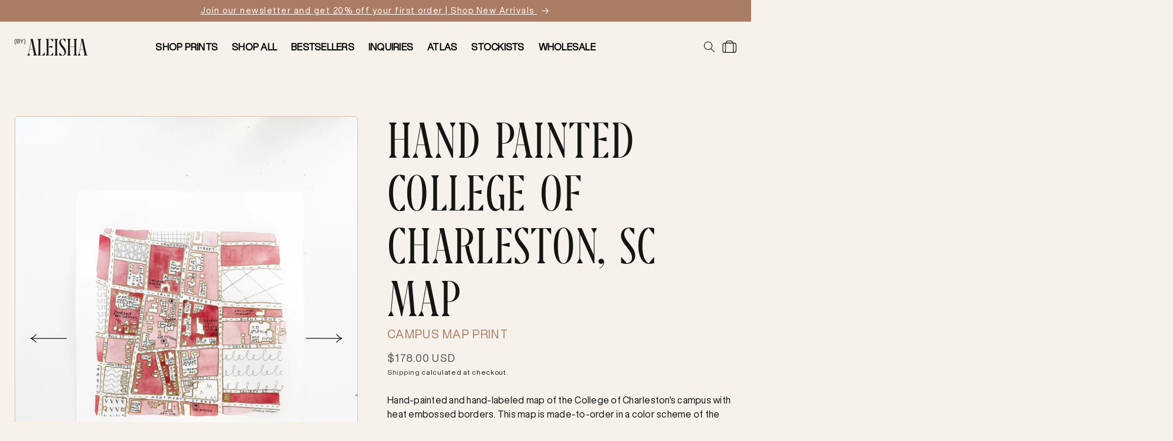

--- FILE ---
content_type: text/html; charset=utf-8
request_url: https://byaleisha.com/products/college-of-charleston-sc
body_size: 46741
content:
<!doctype html>
<html class="no-js" lang="en" fontify-lang="en">
  <head>
    <meta charset="utf-8">
    <meta http-equiv="X-UA-Compatible" content="IE=edge">
    <meta name="viewport" content="width=device-width,initial-scale=1">
    <meta name="theme-color" content="">
    <link rel="canonical" href="https://byaleisha.com/products/college-of-charleston-sc">
    <link rel="preconnect" href="https://cdn.shopify.com" crossorigin><link rel="preconnect" href="https://fonts.shopifycdn.com" crossorigin><title>
      Hand Painted College of Charleston, SC Map
 &ndash; (BY) ALEISHA</title>

    
      <meta name="description" content="Hand-painted and hand-labeled map of the College of Charleston&#39;s campus with heat embossed borders. This map is made-to-order in a color scheme of the customer’s choice and personalizations can be added through the customization form below. This is an original piece of artwork, handmade form start to finish. This produ">
    

    

<meta property="og:site_name" content="(BY) ALEISHA">
<meta property="og:url" content="https://byaleisha.com/products/college-of-charleston-sc">
<meta property="og:title" content="Hand Painted College of Charleston, SC Map">
<meta property="og:type" content="product">
<meta property="og:description" content="Hand-painted and hand-labeled map of the College of Charleston&#39;s campus with heat embossed borders. This map is made-to-order in a color scheme of the customer’s choice and personalizations can be added through the customization form below. This is an original piece of artwork, handmade form start to finish. This produ"><meta property="og:image" content="http://byaleisha.com/cdn/shop/products/IMG_7137.jpg?v=1637175763">
  <meta property="og:image:secure_url" content="https://byaleisha.com/cdn/shop/products/IMG_7137.jpg?v=1637175763">
  <meta property="og:image:width" content="2500">
  <meta property="og:image:height" content="3333"><meta property="og:price:amount" content="178.00">
  <meta property="og:price:currency" content="USD"><meta name="twitter:card" content="summary_large_image">
<meta name="twitter:title" content="Hand Painted College of Charleston, SC Map">
<meta name="twitter:description" content="Hand-painted and hand-labeled map of the College of Charleston&#39;s campus with heat embossed borders. This map is made-to-order in a color scheme of the customer’s choice and personalizations can be added through the customization form below. This is an original piece of artwork, handmade form start to finish. This produ">


    <script src="//byaleisha.com/cdn/shop/t/12/assets/global.js?v=39650715238304797741733713131" defer="defer"></script>

<script>
  (function(w, d, t, h, s, n) {
    w.FlodeskObject = n;
    var fn = function() {
      (w[n].q = w[n].q || []).push(arguments);
    };
    w[n] = w[n] || fn;
    var f = d.getElementsByTagName(t)[0];
    var v = '?v=' + Math.floor(new Date().getTime() / (120 * 1000)) * 60;
    var sm = d.createElement(t);
    sm.async = true;
    sm.type = 'module';
    sm.src = h + s + '.mjs' + v;
    f.parentNode.insertBefore(sm, f);
    var sn = d.createElement(t);
    sn.async = true;
    sn.noModule = true;
    sn.src = h + s + '.js' + v;
    f.parentNode.insertBefore(sn, f);
  })(window, document, 'script', 'https://assets.flodesk.com', '/universal', 'fd');

</script>
<style type="text/css">

  [data-ff-el="root"].ff-61e9945f6114df05454c30fa .ff-61e9945f6114df05454c30fa__modal {
    background: rgba(21, 21, 21, 0.4) !important;
  }
  [data-ff-el="root"].ff-61e9945f6114df05454c30fa .ff-61e9945f6114df05454c30fa__modal-dialog {
    max-width: 896px !important;
  }

  @media (max-width: 575px){
    [data-ff-el="root"].ff-61e9945f6114df05454c30fa .fd-modal__dialog {
      width: -webkit-calc(100% - 5px);
      width: calc(100% - 5px) !important;
    }
  }
  [data-ff-el="root"].ff-61e9945f6114df05454c30fa .fd-modal__content {
    background: transparent !important;
    background-image: url("//byaleisha.com/cdn/shop/t/12/assets/popup-desktop-background.png?v=152704330412991913621733713131") !important;
    background-size: contain !important;
    overflow: hidden !important;
    background-position: center !important;
    background-repeat: no-repeat !important;
    padding: 10rem 10rem 12rem;
    box-shadow: none !important;
  }


[data-ff-el="root"].ff-61e9945f6114df05454c30fa .ff-61e9945f6114df05454c30fa__title {
  text-transform: uppercase !important;
  font-family: var(--font-heading) !important;
  font-size: 28px !important;
  letter-spacing: 0.5px !important;
}

[data-ff-el="root"].ff-61e9945f6114df05454c30fa .ff-61e9945f6114df05454c30fa__form {
  font-size: 15px !important;
  line-height: 22px !important;
  letter-spacing: 0.25px !important;
  font-family: var(--font-sans-bold) !important;
}

[data-ff-el="root"].ff-61e9945f6114df05454c30fa .fd-form-content {
  padding: 0 9rem !important;
}
[data-ff-el="root"].ff-61e9945f6114df05454c30fa .ff-61e9945f6114df05454c30fa__control {
  background: #FFFFFF !important;
  border: 1px solid #D2C3B3 !important;
  border-radius: 6px !important;
}

[data-ff-el="root"].ff-61e9945f6114df05454c30fa .ff-61e9945f6114df05454c30fa__label {
  color: #858585 !important;
}
[data-ff-el="root"].ff-61e9945f6114df05454c30fa .ff-61e9945f6114df05454c30fa__form .ff-61e9945f6114df05454c30fa__footer{
    position: absolute !important;
    top: 0 !important;
    right: 90px !important;
    border-radius: 50% !important;
    overflow: hidden !important;
    width: 35px !important;
    height: 35px !important;
    margin: 5px !important;
  }

  [data-ff-el="root"].ff-61e9945f6114df05454c30fa .ff-61e9945f6114df05454c30fa__button {
    padding: 1px 0px 0 3px !important;
    font-size: 20px !important;
    font-family: var(--font-sans) !important;
    height: 100% !important;
    border-radius: 50% !important;
  }

[data-ff-el="root"].ff-61e9945f6114df05454c30fa .ff-61e9945f6114df05454c30fa__modal-close {
    color: #000000;
    position: absolute !important;
    font-size: 15px;
    background: #F6F2EB !important;
    border: 1px solid #D2C3B3 !important;
    border-radius: 50% !important;
    width: 48px !important;
    height: 48px !important;
    top: 22px !important;
    right: 70px !important;
}

[data-ff-el="root"].ff-61e9945f6114df05454c30fa .ff-61e9945f6114df05454c30fa__modal-close > svg {
      width: 1.5em !important;
}

@media screen and (max-width: 768px) {
  [data-ff-el="root"].ff-61e9945f6114df05454c30fa .fd-modal__content {
    background-image: url("//byaleisha.com/cdn/shop/t/12/assets/popup-mobile-background.png?v=82202106574712126781733713131") !important;
    padding: 10rem 2rem 12rem;
  }

  [data-ff-el="root"].ff-61e9945f6114df05454c30fa .fd-form-content {
    padding: 0 !important;
  }

  [data-ff-el="root"].ff-61e9945f6114df05454c30fa .ff-61e9945f6114df05454c30fa__form .ff-61e9945f6114df05454c30fa__footer{
    right: 0 !important;
  }

  [data-ff-el="root"].ff-61e9945f6114df05454c30fa .ff-61e9945f6114df05454c30fa__modal-close {
    top: 0 !important;
    right: 8px !important;
}
}

@media screen and (min-width: 768px) {
 [data-ff-el="root"].ff-61e9945f6114df05454c30fa .ff-61e9945f6114df05454c30fa__title {
    font-size: 36px !important;
    letter-spacing: 0.5px !important;
  }

    [data-ff-el="root"].ff-61e9945f6114df05454c30fa .ff-61e9945f6114df05454c30fa__form {
    font-size: 15px !important;
    line-height: 22px !important;
    letter-spacing: 0.25px !important;
  }
}

@media screen and (min-width: 1280px) {
  [data-ff-el="root"].ff-61e9945f6114df05454c30fa .ff-61e9945f6114df05454c30fa__title {
    font-size: 40px !important;
    letter-spacing: 0.5px !important;
  }

    [data-ff-el="root"].ff-61e9945f6114df05454c30fa .ff-61e9945f6114df05454c30fa__form {
    font-size: 16px !important;
    line-height: 24px !important;
    letter-spacing: 0.25px !important;
  }
}

@media screen and (min-width: 1440px) {
  [data-ff-el="root"].ff-61e9945f6114df05454c30fa .ff-61e9945f6114df05454c30fa__title {
    font-size: 48px !important;
    letter-spacing: 0.5px !important;
  }

    [data-ff-el="root"].ff-61e9945f6114df05454c30fa .ff-61e9945f6114df05454c30fa__form {
    font-size: 18px !important;
    line-height: 28px !important;
    letter-spacing: 0.25px !important;
  }
}

@media screen and (min-width: 1920px) {
  [data-ff-el="root"].ff-61e9945f6114df05454c30fa .ff-61e9945f6114df05454c30fa__title {
    font-size: 64px !important;
    letter-spacing: 0.5px !important;
  }

    [data-ff-el="root"].ff-61e9945f6114df05454c30fa .ff-61e9945f6114df05454c30fa__form {
    font-size: 20px !important;
    line-height: 32px !important;
    letter-spacing: 0.25px !important;
  }
}

</style>
<script>
  window.fd('form', {
    formId: '61e9945f6114df05454c30fa'
  });
</script>
    <script src="https://cdnjs.cloudflare.com/ajax/libs/jquery/3.2.1/jquery.min.js"></script>
    <script src="//byaleisha.com/cdn/shopifycloud/storefront/assets/themes_support/api.jquery-7ab1a3a4.js" type="text/javascript"></script>
    <script src="//byaleisha.com/cdn/shop/t/12/assets/handlebars.js?v=158313356566459786881733713131" type="text/javascript"></script>

    <script src="//byaleisha.com/cdn/shop/t/12/assets/gocart.js?v=128332294739099378541733713131" defer="defer"></script>
    <script src="//byaleisha.com/cdn/shop/t/12/assets/custom-select.min.js?v=11440298107355675091733713131" defer="defer"></script>

    <script src="https://ig.instant-tokens.com/users/3469bdb6-5a4d-4b8d-a8ec-296ef9e1956f/instagram/9471565032858152/token.js?userSecret=wbsmw0pfgppth79rhlsx7"></script>
    <script src="//byaleisha.com/cdn/shop/t/12/assets/instafeed.min.js?v=132395880960444434041733713131"></script>
    <script>window.performance && window.performance.mark && window.performance.mark('shopify.content_for_header.start');</script><meta name="facebook-domain-verification" content="as5k7ob2wscgp3e2o02zbqcijco61l">
<meta name="google-site-verification" content="xAqKwRyoq2GkTfj_IGIWMOW0NFUPzbdrU26SgyTHWno">
<meta id="shopify-digital-wallet" name="shopify-digital-wallet" content="/60308160769/digital_wallets/dialog">
<meta name="shopify-checkout-api-token" content="d8a9a286a9e7197a17fb07e715c945af">
<meta id="in-context-paypal-metadata" data-shop-id="60308160769" data-venmo-supported="false" data-environment="production" data-locale="en_US" data-paypal-v4="true" data-currency="USD">
<link rel="alternate" type="application/json+oembed" href="https://byaleisha.com/products/college-of-charleston-sc.oembed">
<script async="async" src="/checkouts/internal/preloads.js?locale=en-US"></script>
<link rel="preconnect" href="https://shop.app" crossorigin="anonymous">
<script async="async" src="https://shop.app/checkouts/internal/preloads.js?locale=en-US&shop_id=60308160769" crossorigin="anonymous"></script>
<script id="apple-pay-shop-capabilities" type="application/json">{"shopId":60308160769,"countryCode":"US","currencyCode":"USD","merchantCapabilities":["supports3DS"],"merchantId":"gid:\/\/shopify\/Shop\/60308160769","merchantName":"(BY) ALEISHA","requiredBillingContactFields":["postalAddress","email"],"requiredShippingContactFields":["postalAddress","email"],"shippingType":"shipping","supportedNetworks":["visa","masterCard","amex","discover","elo","jcb"],"total":{"type":"pending","label":"(BY) ALEISHA","amount":"1.00"},"shopifyPaymentsEnabled":true,"supportsSubscriptions":true}</script>
<script id="shopify-features" type="application/json">{"accessToken":"d8a9a286a9e7197a17fb07e715c945af","betas":["rich-media-storefront-analytics"],"domain":"byaleisha.com","predictiveSearch":true,"shopId":60308160769,"locale":"en"}</script>
<script>var Shopify = Shopify || {};
Shopify.shop = "shop-art-by-aleisha.myshopify.com";
Shopify.locale = "en";
Shopify.currency = {"active":"USD","rate":"1.0"};
Shopify.country = "US";
Shopify.theme = {"name":"ABA\/ce-updates\/12-8-24","id":146821349633,"schema_name":"ABA Standard","schema_version":"1.0.0","theme_store_id":null,"role":"main"};
Shopify.theme.handle = "null";
Shopify.theme.style = {"id":null,"handle":null};
Shopify.cdnHost = "byaleisha.com/cdn";
Shopify.routes = Shopify.routes || {};
Shopify.routes.root = "/";</script>
<script type="module">!function(o){(o.Shopify=o.Shopify||{}).modules=!0}(window);</script>
<script>!function(o){function n(){var o=[];function n(){o.push(Array.prototype.slice.apply(arguments))}return n.q=o,n}var t=o.Shopify=o.Shopify||{};t.loadFeatures=n(),t.autoloadFeatures=n()}(window);</script>
<script>
  window.ShopifyPay = window.ShopifyPay || {};
  window.ShopifyPay.apiHost = "shop.app\/pay";
  window.ShopifyPay.redirectState = null;
</script>
<script id="shop-js-analytics" type="application/json">{"pageType":"product"}</script>
<script defer="defer" async type="module" src="//byaleisha.com/cdn/shopifycloud/shop-js/modules/v2/client.init-shop-cart-sync_BN7fPSNr.en.esm.js"></script>
<script defer="defer" async type="module" src="//byaleisha.com/cdn/shopifycloud/shop-js/modules/v2/chunk.common_Cbph3Kss.esm.js"></script>
<script defer="defer" async type="module" src="//byaleisha.com/cdn/shopifycloud/shop-js/modules/v2/chunk.modal_DKumMAJ1.esm.js"></script>
<script type="module">
  await import("//byaleisha.com/cdn/shopifycloud/shop-js/modules/v2/client.init-shop-cart-sync_BN7fPSNr.en.esm.js");
await import("//byaleisha.com/cdn/shopifycloud/shop-js/modules/v2/chunk.common_Cbph3Kss.esm.js");
await import("//byaleisha.com/cdn/shopifycloud/shop-js/modules/v2/chunk.modal_DKumMAJ1.esm.js");

  window.Shopify.SignInWithShop?.initShopCartSync?.({"fedCMEnabled":true,"windoidEnabled":true});

</script>
<script defer="defer" async type="module" src="//byaleisha.com/cdn/shopifycloud/shop-js/modules/v2/client.payment-terms_BxzfvcZJ.en.esm.js"></script>
<script defer="defer" async type="module" src="//byaleisha.com/cdn/shopifycloud/shop-js/modules/v2/chunk.common_Cbph3Kss.esm.js"></script>
<script defer="defer" async type="module" src="//byaleisha.com/cdn/shopifycloud/shop-js/modules/v2/chunk.modal_DKumMAJ1.esm.js"></script>
<script type="module">
  await import("//byaleisha.com/cdn/shopifycloud/shop-js/modules/v2/client.payment-terms_BxzfvcZJ.en.esm.js");
await import("//byaleisha.com/cdn/shopifycloud/shop-js/modules/v2/chunk.common_Cbph3Kss.esm.js");
await import("//byaleisha.com/cdn/shopifycloud/shop-js/modules/v2/chunk.modal_DKumMAJ1.esm.js");

  
</script>
<script>
  window.Shopify = window.Shopify || {};
  if (!window.Shopify.featureAssets) window.Shopify.featureAssets = {};
  window.Shopify.featureAssets['shop-js'] = {"shop-cart-sync":["modules/v2/client.shop-cart-sync_CJVUk8Jm.en.esm.js","modules/v2/chunk.common_Cbph3Kss.esm.js","modules/v2/chunk.modal_DKumMAJ1.esm.js"],"init-fed-cm":["modules/v2/client.init-fed-cm_7Fvt41F4.en.esm.js","modules/v2/chunk.common_Cbph3Kss.esm.js","modules/v2/chunk.modal_DKumMAJ1.esm.js"],"init-shop-email-lookup-coordinator":["modules/v2/client.init-shop-email-lookup-coordinator_Cc088_bR.en.esm.js","modules/v2/chunk.common_Cbph3Kss.esm.js","modules/v2/chunk.modal_DKumMAJ1.esm.js"],"init-windoid":["modules/v2/client.init-windoid_hPopwJRj.en.esm.js","modules/v2/chunk.common_Cbph3Kss.esm.js","modules/v2/chunk.modal_DKumMAJ1.esm.js"],"shop-button":["modules/v2/client.shop-button_B0jaPSNF.en.esm.js","modules/v2/chunk.common_Cbph3Kss.esm.js","modules/v2/chunk.modal_DKumMAJ1.esm.js"],"shop-cash-offers":["modules/v2/client.shop-cash-offers_DPIskqss.en.esm.js","modules/v2/chunk.common_Cbph3Kss.esm.js","modules/v2/chunk.modal_DKumMAJ1.esm.js"],"shop-toast-manager":["modules/v2/client.shop-toast-manager_CK7RT69O.en.esm.js","modules/v2/chunk.common_Cbph3Kss.esm.js","modules/v2/chunk.modal_DKumMAJ1.esm.js"],"init-shop-cart-sync":["modules/v2/client.init-shop-cart-sync_BN7fPSNr.en.esm.js","modules/v2/chunk.common_Cbph3Kss.esm.js","modules/v2/chunk.modal_DKumMAJ1.esm.js"],"init-customer-accounts-sign-up":["modules/v2/client.init-customer-accounts-sign-up_CfPf4CXf.en.esm.js","modules/v2/client.shop-login-button_DeIztwXF.en.esm.js","modules/v2/chunk.common_Cbph3Kss.esm.js","modules/v2/chunk.modal_DKumMAJ1.esm.js"],"pay-button":["modules/v2/client.pay-button_CgIwFSYN.en.esm.js","modules/v2/chunk.common_Cbph3Kss.esm.js","modules/v2/chunk.modal_DKumMAJ1.esm.js"],"init-customer-accounts":["modules/v2/client.init-customer-accounts_DQ3x16JI.en.esm.js","modules/v2/client.shop-login-button_DeIztwXF.en.esm.js","modules/v2/chunk.common_Cbph3Kss.esm.js","modules/v2/chunk.modal_DKumMAJ1.esm.js"],"avatar":["modules/v2/client.avatar_BTnouDA3.en.esm.js"],"init-shop-for-new-customer-accounts":["modules/v2/client.init-shop-for-new-customer-accounts_CsZy_esa.en.esm.js","modules/v2/client.shop-login-button_DeIztwXF.en.esm.js","modules/v2/chunk.common_Cbph3Kss.esm.js","modules/v2/chunk.modal_DKumMAJ1.esm.js"],"shop-follow-button":["modules/v2/client.shop-follow-button_BRMJjgGd.en.esm.js","modules/v2/chunk.common_Cbph3Kss.esm.js","modules/v2/chunk.modal_DKumMAJ1.esm.js"],"checkout-modal":["modules/v2/client.checkout-modal_B9Drz_yf.en.esm.js","modules/v2/chunk.common_Cbph3Kss.esm.js","modules/v2/chunk.modal_DKumMAJ1.esm.js"],"shop-login-button":["modules/v2/client.shop-login-button_DeIztwXF.en.esm.js","modules/v2/chunk.common_Cbph3Kss.esm.js","modules/v2/chunk.modal_DKumMAJ1.esm.js"],"lead-capture":["modules/v2/client.lead-capture_DXYzFM3R.en.esm.js","modules/v2/chunk.common_Cbph3Kss.esm.js","modules/v2/chunk.modal_DKumMAJ1.esm.js"],"shop-login":["modules/v2/client.shop-login_CA5pJqmO.en.esm.js","modules/v2/chunk.common_Cbph3Kss.esm.js","modules/v2/chunk.modal_DKumMAJ1.esm.js"],"payment-terms":["modules/v2/client.payment-terms_BxzfvcZJ.en.esm.js","modules/v2/chunk.common_Cbph3Kss.esm.js","modules/v2/chunk.modal_DKumMAJ1.esm.js"]};
</script>
<script>(function() {
  var isLoaded = false;
  function asyncLoad() {
    if (isLoaded) return;
    isLoaded = true;
    var urls = ["https:\/\/cdn.shopify.com\/s\/files\/1\/0603\/0816\/0769\/t\/5\/assets\/globo.formbuilder.init.js?v=1644363029\u0026shop=shop-art-by-aleisha.myshopify.com","https:\/\/chimpstatic.com\/mcjs-connected\/js\/users\/9ed6544931a67b611ae5a0827\/60d07dbd7ac605cfc2809d90b.js?shop=shop-art-by-aleisha.myshopify.com","\/\/d1liekpayvooaz.cloudfront.net\/apps\/customizery\/customizery.js?shop=shop-art-by-aleisha.myshopify.com"];
    for (var i = 0; i < urls.length; i++) {
      var s = document.createElement('script');
      s.type = 'text/javascript';
      s.async = true;
      s.src = urls[i];
      var x = document.getElementsByTagName('script')[0];
      x.parentNode.insertBefore(s, x);
    }
  };
  if(window.attachEvent) {
    window.attachEvent('onload', asyncLoad);
  } else {
    window.addEventListener('load', asyncLoad, false);
  }
})();</script>
<script id="__st">var __st={"a":60308160769,"offset":-28800,"reqid":"bfae6deb-00d7-4661-897f-d540c15bd6b3-1770139147","pageurl":"byaleisha.com\/products\/college-of-charleston-sc","u":"3bdcaac70987","p":"product","rtyp":"product","rid":7453350035713};</script>
<script>window.ShopifyPaypalV4VisibilityTracking = true;</script>
<script id="captcha-bootstrap">!function(){'use strict';const t='contact',e='account',n='new_comment',o=[[t,t],['blogs',n],['comments',n],[t,'customer']],c=[[e,'customer_login'],[e,'guest_login'],[e,'recover_customer_password'],[e,'create_customer']],r=t=>t.map((([t,e])=>`form[action*='/${t}']:not([data-nocaptcha='true']) input[name='form_type'][value='${e}']`)).join(','),a=t=>()=>t?[...document.querySelectorAll(t)].map((t=>t.form)):[];function s(){const t=[...o],e=r(t);return a(e)}const i='password',u='form_key',d=['recaptcha-v3-token','g-recaptcha-response','h-captcha-response',i],f=()=>{try{return window.sessionStorage}catch{return}},m='__shopify_v',_=t=>t.elements[u];function p(t,e,n=!1){try{const o=window.sessionStorage,c=JSON.parse(o.getItem(e)),{data:r}=function(t){const{data:e,action:n}=t;return t[m]||n?{data:e,action:n}:{data:t,action:n}}(c);for(const[e,n]of Object.entries(r))t.elements[e]&&(t.elements[e].value=n);n&&o.removeItem(e)}catch(o){console.error('form repopulation failed',{error:o})}}const l='form_type',E='cptcha';function T(t){t.dataset[E]=!0}const w=window,h=w.document,L='Shopify',v='ce_forms',y='captcha';let A=!1;((t,e)=>{const n=(g='f06e6c50-85a8-45c8-87d0-21a2b65856fe',I='https://cdn.shopify.com/shopifycloud/storefront-forms-hcaptcha/ce_storefront_forms_captcha_hcaptcha.v1.5.2.iife.js',D={infoText:'Protected by hCaptcha',privacyText:'Privacy',termsText:'Terms'},(t,e,n)=>{const o=w[L][v],c=o.bindForm;if(c)return c(t,g,e,D).then(n);var r;o.q.push([[t,g,e,D],n]),r=I,A||(h.body.append(Object.assign(h.createElement('script'),{id:'captcha-provider',async:!0,src:r})),A=!0)});var g,I,D;w[L]=w[L]||{},w[L][v]=w[L][v]||{},w[L][v].q=[],w[L][y]=w[L][y]||{},w[L][y].protect=function(t,e){n(t,void 0,e),T(t)},Object.freeze(w[L][y]),function(t,e,n,w,h,L){const[v,y,A,g]=function(t,e,n){const i=e?o:[],u=t?c:[],d=[...i,...u],f=r(d),m=r(i),_=r(d.filter((([t,e])=>n.includes(e))));return[a(f),a(m),a(_),s()]}(w,h,L),I=t=>{const e=t.target;return e instanceof HTMLFormElement?e:e&&e.form},D=t=>v().includes(t);t.addEventListener('submit',(t=>{const e=I(t);if(!e)return;const n=D(e)&&!e.dataset.hcaptchaBound&&!e.dataset.recaptchaBound,o=_(e),c=g().includes(e)&&(!o||!o.value);(n||c)&&t.preventDefault(),c&&!n&&(function(t){try{if(!f())return;!function(t){const e=f();if(!e)return;const n=_(t);if(!n)return;const o=n.value;o&&e.removeItem(o)}(t);const e=Array.from(Array(32),(()=>Math.random().toString(36)[2])).join('');!function(t,e){_(t)||t.append(Object.assign(document.createElement('input'),{type:'hidden',name:u})),t.elements[u].value=e}(t,e),function(t,e){const n=f();if(!n)return;const o=[...t.querySelectorAll(`input[type='${i}']`)].map((({name:t})=>t)),c=[...d,...o],r={};for(const[a,s]of new FormData(t).entries())c.includes(a)||(r[a]=s);n.setItem(e,JSON.stringify({[m]:1,action:t.action,data:r}))}(t,e)}catch(e){console.error('failed to persist form',e)}}(e),e.submit())}));const S=(t,e)=>{t&&!t.dataset[E]&&(n(t,e.some((e=>e===t))),T(t))};for(const o of['focusin','change'])t.addEventListener(o,(t=>{const e=I(t);D(e)&&S(e,y())}));const B=e.get('form_key'),M=e.get(l),P=B&&M;t.addEventListener('DOMContentLoaded',(()=>{const t=y();if(P)for(const e of t)e.elements[l].value===M&&p(e,B);[...new Set([...A(),...v().filter((t=>'true'===t.dataset.shopifyCaptcha))])].forEach((e=>S(e,t)))}))}(h,new URLSearchParams(w.location.search),n,t,e,['guest_login'])})(!0,!0)}();</script>
<script integrity="sha256-4kQ18oKyAcykRKYeNunJcIwy7WH5gtpwJnB7kiuLZ1E=" data-source-attribution="shopify.loadfeatures" defer="defer" src="//byaleisha.com/cdn/shopifycloud/storefront/assets/storefront/load_feature-a0a9edcb.js" crossorigin="anonymous"></script>
<script crossorigin="anonymous" defer="defer" src="//byaleisha.com/cdn/shopifycloud/storefront/assets/shopify_pay/storefront-65b4c6d7.js?v=20250812"></script>
<script data-source-attribution="shopify.dynamic_checkout.dynamic.init">var Shopify=Shopify||{};Shopify.PaymentButton=Shopify.PaymentButton||{isStorefrontPortableWallets:!0,init:function(){window.Shopify.PaymentButton.init=function(){};var t=document.createElement("script");t.src="https://byaleisha.com/cdn/shopifycloud/portable-wallets/latest/portable-wallets.en.js",t.type="module",document.head.appendChild(t)}};
</script>
<script data-source-attribution="shopify.dynamic_checkout.buyer_consent">
  function portableWalletsHideBuyerConsent(e){var t=document.getElementById("shopify-buyer-consent"),n=document.getElementById("shopify-subscription-policy-button");t&&n&&(t.classList.add("hidden"),t.setAttribute("aria-hidden","true"),n.removeEventListener("click",e))}function portableWalletsShowBuyerConsent(e){var t=document.getElementById("shopify-buyer-consent"),n=document.getElementById("shopify-subscription-policy-button");t&&n&&(t.classList.remove("hidden"),t.removeAttribute("aria-hidden"),n.addEventListener("click",e))}window.Shopify?.PaymentButton&&(window.Shopify.PaymentButton.hideBuyerConsent=portableWalletsHideBuyerConsent,window.Shopify.PaymentButton.showBuyerConsent=portableWalletsShowBuyerConsent);
</script>
<script data-source-attribution="shopify.dynamic_checkout.cart.bootstrap">document.addEventListener("DOMContentLoaded",(function(){function t(){return document.querySelector("shopify-accelerated-checkout-cart, shopify-accelerated-checkout")}if(t())Shopify.PaymentButton.init();else{new MutationObserver((function(e,n){t()&&(Shopify.PaymentButton.init(),n.disconnect())})).observe(document.body,{childList:!0,subtree:!0})}}));
</script>
<script id='scb4127' type='text/javascript' async='' src='https://byaleisha.com/cdn/shopifycloud/privacy-banner/storefront-banner.js'></script><link id="shopify-accelerated-checkout-styles" rel="stylesheet" media="screen" href="https://byaleisha.com/cdn/shopifycloud/portable-wallets/latest/accelerated-checkout-backwards-compat.css" crossorigin="anonymous">
<style id="shopify-accelerated-checkout-cart">
        #shopify-buyer-consent {
  margin-top: 1em;
  display: inline-block;
  width: 100%;
}

#shopify-buyer-consent.hidden {
  display: none;
}

#shopify-subscription-policy-button {
  background: none;
  border: none;
  padding: 0;
  text-decoration: underline;
  font-size: inherit;
  cursor: pointer;
}

#shopify-subscription-policy-button::before {
  box-shadow: none;
}

      </style>
<script id="sections-script" data-sections="hand-painted-map-product,product-recommendations,header" defer="defer" src="//byaleisha.com/cdn/shop/t/12/compiled_assets/scripts.js?v=11321"></script>
<script>window.performance && window.performance.mark && window.performance.mark('shopify.content_for_header.end');</script> 
 <style type="text/css" id="nitro-fontify" >
</style>



    <style data-shopify>
      @font-face {
  font-family: Assistant;
  font-weight: 400;
  font-style: normal;
  font-display: swap;
  src: url("//byaleisha.com/cdn/fonts/assistant/assistant_n4.9120912a469cad1cc292572851508ca49d12e768.woff2") format("woff2"),
       url("//byaleisha.com/cdn/fonts/assistant/assistant_n4.6e9875ce64e0fefcd3f4446b7ec9036b3ddd2985.woff") format("woff");
}

      @font-face {
  font-family: Assistant;
  font-weight: 700;
  font-style: normal;
  font-display: swap;
  src: url("//byaleisha.com/cdn/fonts/assistant/assistant_n7.bf44452348ec8b8efa3aa3068825305886b1c83c.woff2") format("woff2"),
       url("//byaleisha.com/cdn/fonts/assistant/assistant_n7.0c887fee83f6b3bda822f1150b912c72da0f7b64.woff") format("woff");
}

      
      
      @font-face {
  font-family: Assistant;
  font-weight: 400;
  font-style: normal;
  font-display: swap;
  src: url("//byaleisha.com/cdn/fonts/assistant/assistant_n4.9120912a469cad1cc292572851508ca49d12e768.woff2") format("woff2"),
       url("//byaleisha.com/cdn/fonts/assistant/assistant_n4.6e9875ce64e0fefcd3f4446b7ec9036b3ddd2985.woff") format("woff");
}


      :root {
        --font-body-family: Assistant, sans-serif;
        --font-body-style: normal;
        --font-body-weight: 400;

        --font-heading-family: Assistant, sans-serif;
        --font-heading-style: normal;
        --font-heading-weight: 400;

        --font-body-scale: 1.0;
        --font-heading-scale: 2.2;

        --color-base-text: 21, 21, 21;
        --color-base-background-1: 246, 242, 235;
        --color-base-background-2: 244, 235, 223;
        --color-base-solid-button-labels: 255, 255, 255;
        --color-base-outline-button-labels: 21, 21, 21;
        --color-base-accent-1: 21, 21, 21;
        --color-base-accent-2: 171, 124, 100;
        --payment-terms-background-color: #f6f2eb;

        --gradient-base-background-1: #F6F2EB;
        --gradient-base-background-2: #F4EBDF;
        --gradient-base-accent-1: #151515;
        --gradient-base-accent-2: #ab7c64;

        --page-width: 1000rem;
        --page-width-margin: 0rem;

        --color-base-background-3: #E2D1A3;
        --color-base-background-4: #C1BFA9;
        --color-base-background-5: #D2C3B3;
        --color-base-background-6: #BBC6D1;
      }

      *,
      *::before,
      *::after {
        box-sizing: inherit;
      }

      html {
        box-sizing: border-box;
        font-size: calc(var(--font-body-scale) * 62.5%);
        height: 100%;
      }

      body {
        display: grid;
        grid-template-rows: auto auto 1fr auto;
        grid-template-columns: 100%;
        min-height: 100%;
        margin: 0;
        font-size: 1.5rem;
        letter-spacing: 0.06rem;
        line-height: calc(1 + 0.8 / var(--font-body-scale));
        font-family: var(--font-body-family);
        font-style: var(--font-body-style);
        font-weight: var(--font-body-weight);
      }

      @media screen and (min-width: 750px) {
        body {
          font-size: 1.6rem;
        }
      }
    </style>

    <link href="//byaleisha.com/cdn/shop/t/12/assets/base.css?v=114044589298650918721733713131" rel="stylesheet" type="text/css" media="all" />
    <link href="//byaleisha.com/cdn/shop/t/12/assets/standard.css?v=113960316933679130081733713131" rel="stylesheet" type="text/css" media="all" />

    <template id="ProductTemplate">
     
          {{#product}}
               <li class="grid__item">
                    <div class="card-wrapper">
                      <div class="card-information">
                        <div class="card-information__wrapper center">
                    <div class="price price--center uppercase color-soft-black">
                      <div><div class="price__regular">
                          <span class="visually-hidden visually-hidden--inline">Regular price</span>
                          <span class="price-item price-item--regular item-subtitle">
                            From {{price}} USD
                          </span>
                        </div>
                        <div class="price__sale">
                            <span class="visually-hidden visually-hidden--inline">Regular price</span>
                            <span>
                              <s class="price-item price-item--regular"></s>
                            </span><span class="visually-hidden visually-hidden--inline">Sale price</span>
                          <span class="price-item price-item--sale price-item--last">
                            From {{price}} USD
                          </span>
                        </div>
                        <small class="unit-price caption hidden">
                          <span class="visually-hidden">Unit price</span>
                          <span class="price-item price-item--last">
                            <span></span>
                            <span aria-hidden="true">/</span>
                            <span class="visually-hidden">&nbsp;per&nbsp;</span>
                            <span>
                            </span>
                          </span>
                        </small>
                      </div>
                 </div>

                    <h3 class="card-information__text item-title text-sans">
                         <a href="/products/{{handle}}" class="full-unstyled-link">
                           {{title}}
                         </a>
                       </h3>
                          <span class="caption-large light"></span></div>
                      </div>

                      <div class="card card--product card--outline" tabindex="-1">
                        <div class="card__inner"><div>
                              <div class="media media--transparent media--portrait media--hover-effect">
                                <img src="{{featuredImg}}" alt="{{title}}" loading="lazy" class="motion-reduce">
                              </div>
                         </div><div class="card__badge"></div>
                        </div>
                      </div>
                    </div>
               </li>
          {{/product}}
     
</template>

<template id="NoProductTemplate">
     <h3 style="width: 100%;" class="center">No products found. Try adding or removing some filters.</h3>
</template>
    <script src="//byaleisha.com/cdn/shop/t/12/assets/product-filter.js?v=176823060867498556761733713131" type="text/javascript"></script>
<link rel="preload" as="font" href="//byaleisha.com/cdn/fonts/assistant/assistant_n4.9120912a469cad1cc292572851508ca49d12e768.woff2" type="font/woff2" crossorigin><link rel="preload" as="font" href="//byaleisha.com/cdn/fonts/assistant/assistant_n4.9120912a469cad1cc292572851508ca49d12e768.woff2" type="font/woff2" crossorigin><link rel="stylesheet" href="//byaleisha.com/cdn/shop/t/12/assets/component-predictive-search.css?v=165103784620577301691733713131" media="print" onload="this.media='all'"><script>document.documentElement.className = document.documentElement.className.replace('no-js', 'js');</script>
  
    <script>
	var Globo = Globo || {};
    var globoFormbuilderRecaptchaInit = function(){};
    Globo.FormBuilder = Globo.FormBuilder || {};
    Globo.FormBuilder.url = "https://form.globosoftware.net";
    Globo.FormBuilder.shop = {
        settings : {
            reCaptcha : {
                siteKey : ''
            },
            hideWaterMark : false,
            encryptionFormId : true,
            copyright: `Powered by G: <a href="https://apps.shopify.com/form-builder-contact-form" target="_blank">Form Builder</a>`,
            scrollTop: true
        },
        pricing:{
            features:{
                fileUpload : 30,
                removeCopyright : true,
                bulkOrderForm: true,
                cartForm: true,
            }
        },
        configuration: {
            money_format:  "${{amount}}"
        },
        encryption_form_id : true
    };
    Globo.FormBuilder.forms = [];

    
    Globo.FormBuilder.page = {
        title : document.title,
        href : window.location.href,
        type: "product"
    };
    Globo.FormBuilder.assetFormUrls = [];
            Globo.FormBuilder.assetFormUrls[64877] = "//byaleisha.com/cdn/shop/t/12/assets/globo.formbuilder.data.64877.js?v=69252219430607440651733713131";
                    Globo.FormBuilder.assetFormUrls[65053] = "//byaleisha.com/cdn/shop/t/12/assets/globo.formbuilder.data.65053.js?v=140041720613758062341733713131";
                    Globo.FormBuilder.assetFormUrls[65059] = "//byaleisha.com/cdn/shop/t/12/assets/globo.formbuilder.data.65059.js?v=3413508839958941741733713131";
                    Globo.FormBuilder.assetFormUrls[70805] = "//byaleisha.com/cdn/shop/t/12/assets/globo.formbuilder.data.70805.js?v=167093066069871272501733713131";
                    Globo.FormBuilder.assetFormUrls[71087] = "//byaleisha.com/cdn/shop/t/12/assets/globo.formbuilder.data.71087.js?v=28452746993781460281733713131";
                    Globo.FormBuilder.assetFormUrls[71088] = "//byaleisha.com/cdn/shop/t/12/assets/globo.formbuilder.data.71088.js?v=102045615118864339101733713131";
                    Globo.FormBuilder.assetFormUrls[71089] = "//byaleisha.com/cdn/shop/t/12/assets/globo.formbuilder.data.71089.js?v=78236863579542535251733713131";
            
</script>

<link rel="preload" href="//byaleisha.com/cdn/shop/t/12/assets/globo.formbuilder.css?v=41083919034925090011733713131" as="style" onload="this.onload=null;this.rel='stylesheet'">
<noscript><link rel="stylesheet" href="//byaleisha.com/cdn/shop/t/12/assets/globo.formbuilder.css?v=41083919034925090011733713131"></noscript>
<link rel="stylesheet" href="//byaleisha.com/cdn/shop/t/12/assets/globo.formbuilder.css?v=41083919034925090011733713131">


<script>
    Globo.FormBuilder.__webpack_public_path__ = "//byaleisha.com/cdn/shop/t/12/assets/"
</script>
<script src="//byaleisha.com/cdn/shop/t/12/assets/globo.formbuilder.index.js?v=53171278993262819011733713131" defer></script>


    <!-- Global site tag (gtag.js) - Google AdWords: 11067693247 -->
    <script async src="https://www.googletagmanager.com/gtag/js?id=AW-11067693247"></script>
    <script>
      window.dataLayer = window.dataLayer || [];
      function gtag(){dataLayer.push(arguments);}
      gtag('js', new Date());
    
      gtag('config', 'AW-11067693247');
    </script>
    <!-- BEGIN app block: shopify://apps/gsc-countdown-timer/blocks/countdown-bar/58dc5b1b-43d2-4209-b1f3-52aff31643ed --><style>
  .gta-block__error {
    display: flex;
    flex-flow: column nowrap;
    gap: 12px;
    padding: 32px;
    border-radius: 12px;
    margin: 12px 0;
    background-color: #fff1e3;
    color: #412d00;
  }

  .gta-block__error-title {
    font-size: 18px;
    font-weight: 600;
    line-height: 28px;
  }

  .gta-block__error-body {
    font-size: 14px;
    line-height: 24px;
  }
</style>

<script>
  (function () {
    try {
      window.GSC_COUNTDOWN_META = {
        product_collections: [{"id":433893409025,"handle":"all","title":"All","updated_at":"2026-02-03T04:11:33-08:00","body_html":"","published_at":"2024-11-26T16:14:30-08:00","sort_order":"best-selling","template_suffix":"","disjunctive":false,"rules":[{"column":"variant_price","relation":"greater_than","condition":"1"},{"column":"variant_inventory","relation":"greater_than","condition":"1"}],"published_scope":"global"},{"id":381229236481,"handle":"hand-painted-maps","title":"Hand Painted Maps","updated_at":"2026-02-02T04:11:01-08:00","body_html":"","published_at":"2021-11-16T15:56:49-08:00","sort_order":"best-selling","template_suffix":"","disjunctive":false,"rules":[{"column":"title","relation":"contains","condition":"Map"},{"column":"title","relation":"not_contains","condition":"Print"},{"column":"title","relation":"not_contains","condition":"Tote"},{"column":"title","relation":"not_contains","condition":"Gift"},{"column":"title","relation":"not_contains","condition":"Sticker"},{"column":"title","relation":"not_contains","condition":"Pennant"},{"column":"title","relation":"not_contains","condition":"Card"},{"column":"title","relation":"not_contains","condition":"Towel"}],"published_scope":"global"},{"id":433835507969,"handle":"east-coast","title":"Northeast","updated_at":"2026-02-02T04:11:01-08:00","body_html":"","published_at":"2024-11-25T09:12:14-08:00","sort_order":"best-selling","template_suffix":"","disjunctive":true,"rules":[{"column":"tag","relation":"equals","condition":"East Coast"},{"column":"tag","relation":"equals","condition":"New York"},{"column":"tag","relation":"equals","condition":"Massachusetts"},{"column":"tag","relation":"equals","condition":"Pennsylvania"},{"column":"tag","relation":"equals","condition":"Maryland"},{"column":"tag","relation":"equals","condition":"Rhode Island"},{"column":"tag","relation":"equals","condition":"Maine"},{"column":"tag","relation":"equals","condition":"Connecticut"},{"column":"tag","relation":"equals","condition":"New Jersey"},{"column":"tag","relation":"equals","condition":"Brooklyn"},{"column":"tag","relation":"equals","condition":"Vermont"},{"column":"tag","relation":"equals","condition":"New Hampshire"},{"column":"tag","relation":"equals","condition":"Delaware"},{"column":"tag","relation":"equals","condition":"Washington DC"},{"column":"tag","relation":"equals","condition":"Washington D.C."},{"column":"tag","relation":"equals","condition":"New York City"}],"published_scope":"global"},{"id":433835573505,"handle":"southeast","title":"Southeast","updated_at":"2026-01-31T04:10:58-08:00","body_html":"","published_at":"2024-11-25T09:16:53-08:00","sort_order":"manual","template_suffix":"","disjunctive":true,"rules":[{"column":"tag","relation":"equals","condition":"The South"},{"column":"tag","relation":"equals","condition":"Arkansas"},{"column":"tag","relation":"equals","condition":"Louisiana"},{"column":"tag","relation":"equals","condition":"Georgia"},{"column":"tag","relation":"equals","condition":"Alabama"},{"column":"tag","relation":"equals","condition":"North Carolina"},{"column":"tag","relation":"equals","condition":"Virginia"},{"column":"tag","relation":"equals","condition":"South Carolina"},{"column":"tag","relation":"equals","condition":"Florida"},{"column":"tag","relation":"equals","condition":"Tennessee"},{"column":"tag","relation":"equals","condition":"Kentucky"},{"column":"tag","relation":"equals","condition":"West Virgina"},{"column":"tag","relation":"equals","condition":"Mississippi"},{"column":"tag","relation":"equals","condition":"Southeast"}],"published_scope":"global"}],
        product_tags: ["CAA","Campus","Campus Map","Campus Maps","Carolina","Charleston","Charleston SC","College","College Campus","College of Charleston","East Coast","Graduation Gift","hand painted","South Carolina","The South"],
      };

      const widgets = [{"bar":{"sticky":false,"justify":"center","position":"bottom","closeButton":{"color":"#bdbdbd","enabled":false}},"key":"GSC-BAR-wEdOlYmuhpfR","type":"bar","timer":{"date":"2024-12-10T00:00:00.000Z","mode":"evergreen","hours":72,"onEnd":"restart","minutes":0,"seconds":0,"recurring":{"endHours":0,"endMinutes":0,"repeatDays":[],"startHours":0,"startMinutes":0},"scheduling":{"end":null,"start":null}},"content":{"align":"center","items":[{"id":"text-rJTJRVjtArri","type":"text","align":"left","color":"#000000","value":"Hurry up! Sales ends in:","enabled":true,"padding":{"mobile":{},"desktop":{}},"fontFamily":"font1","fontWeight":"700","textTransform":"unset","mobileFontSize":"16px","desktopFontSize":"20px","mobileLineHeight":"1.3","desktopLineHeight":"1.2","mobileLetterSpacing":"0","desktopLetterSpacing":"0"},{"id":"text-EVZkkpJGQCrC","type":"text","align":"left","color":"#000000","value":"Sale ends in:","enabled":false,"padding":{"mobile":{},"desktop":{}},"fontFamily":"font1","fontWeight":"400","textTransform":"unset","mobileFontSize":"12px","desktopFontSize":"15px","mobileLineHeight":"1.3","desktopLineHeight":"1.3","mobileLetterSpacing":"0","desktopLetterSpacing":"0"},{"id":"timer-hQldZkVPotKY","type":"timer","view":"custom","border":{"size":"2px","color":"#FFFFFF","enabled":false},"digits":{"color":"#000000","fontSize":"50px","fontFamily":"font2","fontWeight":"600"},"labels":{"days":"Days","color":"#000000","hours":"Hours","enabled":true,"minutes":"Minutes","seconds":"Seconds","fontSize":"20px","fontFamily":"font3","fontWeight":"500","textTransform":"unset"},"layout":"separate","margin":{"mobile":{},"desktop":{}},"radius":{"value":"16px","enabled":false},"shadow":{"type":"","color":"black","enabled":true},"enabled":true,"padding":{"mobile":{},"desktop":{"top":"0px"}},"fontSize":{"mobile":"18px","desktop":"24px"},"separator":{"type":"colon","color":"#000000","enabled":true},"background":{"blur":"2px","color":"#eeeeee","enabled":false},"unitFormat":"d:h:m:s","mobileWidth":"160px","desktopWidth":"233px"},{"id":"button-sOQkrJiQEMEi","href":"https:\/\/byaleisha.com\/","type":"button","label":"Shop Now","width":"content","border":{"size":"2px","color":"#000000","enabled":true},"margin":{"mobile":{"top":"0px","left":"0px","right":"0px","bottom":"0px"},"desktop":{"top":"0px","left":"0px","right":"0px","bottom":"0px"}},"radius":{"value":"60px","enabled":true},"target":"_self","enabled":true,"padding":{"mobile":{"top":"8px","left":"12px","right":"12px","bottom":"8px"},"desktop":{"top":"4px","left":"20px","right":"20px","bottom":"4px"}},"textColor":"#000000","background":{"blur":"0px","color":"#ffffff","enabled":true},"fontFamily":"font1","fontWeight":"400","textTransform":"unset","mobileFontSize":"12px","desktopFontSize":"13px","mobileLetterSpacing":"0","desktopLetterSpacing":"0"},{"id":"coupon-BFVJwnLnEqgP","code":"PASTE YOUR CODE","icon":{"type":"discount-star","enabled":true},"type":"coupon","label":"Save 35%","action":"copy","border":{"size":"1px","color":"#9e9e9e","enabled":true},"margin":{"mobile":{"top":"0px","left":"0px","right":"0px","bottom":"0px"},"desktop":{"top":"0px","left":"0px","right":"0px","bottom":"0px"}},"radius":{"value":"6px","enabled":true},"enabled":false,"padding":{"mobile":{"top":"4px","left":"12px","right":"12px","bottom":"4px"},"desktop":{"top":"8px","left":"16px","right":"16px","bottom":"8px"}},"textColor":"#000000","background":{"blur":"0px","color":"#eeeeee","enabled":true},"fontFamily":"font1","fontWeight":"600","textTransform":"uppercase","mobileFontSize":"12px","desktopFontSize":"14px"}],"border":{"size":"1px","color":"#000000","enabled":false},"layout":"column","margin":{"mobile":{"top":"0px","left":"0px","right":"0px","bottom":"0px"},"desktop":{"top":"0px","left":"0px","right":"0px","bottom":"0px"}},"radius":{"value":"8px","enabled":false},"padding":{"mobile":{"top":"4px","left":"0px","right":"0px","bottom":"4px"},"desktop":{"top":"8px","left":"28px","right":"28px","bottom":"8px"}},"mobileGap":"6px","background":{"src":null,"blur":"0px","source":"color","bgColor":"#e2b2a3","enabled":true,"overlayColor":"rgba(0,0,0,0)"},"desktopGap":"16px","mobileWidth":"100%","desktopWidth":"400px","backgroundClick":{"url":"","target":"_self","enabled":false}},"enabled":false,"general":{"font1":"inherit","font2":"inherit","font3":"inherit","preset":"bar1","breakpoint":"768px"},"section":null,"userCss":"","targeting":{"geo":null,"pages":{"cart":true,"home":true,"other":true,"password":true,"products":{"mode":"all","tags":[],"enabled":true,"specificProducts":[],"productsInCollections":[]},"collections":{"mode":"all","items":[],"enabled":true}}}},{"key":"GSC-LARGE-PITexTZdbUvv","type":"banner","timer":{"date":"2024-12-10T00:00:00.000Z","mode":"evergreen","hours":72,"onEnd":"hide","minutes":0,"seconds":0,"recurring":{"endHours":0,"endMinutes":0,"repeatDays":[],"startHours":0,"startMinutes":0},"scheduling":{"end":null,"start":null}},"content":{"align":"center","items":[{"id":"text-pwtiApTXZvUl","type":"text","align":"left","color":"#000000","value":"Hurry Sales Ends Soon","enabled":true,"padding":{"mobile":{},"desktop":{}},"fontFamily":"font1","fontWeight":"600","textTransform":"unset","mobileFontSize":"28px","desktopFontSize":"25px","mobileLineHeight":"1","desktopLineHeight":"1","mobileLetterSpacing":"0","desktopLetterSpacing":"0"},{"id":"text-MyfCIkeNOKNs","type":"text","align":"left","color":"#000000","value":"Catch this exclusive deal before it ends soon","enabled":false,"padding":{"mobile":{},"desktop":{}},"fontFamily":"font1","fontWeight":"400","textTransform":"unset","mobileFontSize":"16px","desktopFontSize":"16px","mobileLineHeight":"1.5","desktopLineHeight":"1.5","mobileLetterSpacing":"0","desktopLetterSpacing":"0"},{"id":"timer-TFbpWtQajSFp","type":"timer","border":{"size":"2px","color":"#9e9e9e","enabled":false},"digits":{"color":"#000000","fontSize":"45px","fontFamily":"font2","fontWeight":"600"},"labels":{"days":"Days","color":"#000000","hours":"Hours","enabled":true,"minutes":"Minutes","seconds":"Seconds","fontSize":"18px","fontFamily":"font3","fontWeight":"500","textTransform":"unset"},"layout":"separate","margin":{"mobile":{},"desktop":{}},"radius":{"value":"16px","enabled":true},"shadow":{"type":"","color":"black","enabled":true},"enabled":true,"padding":{"mobile":{"top":"0px","bottom":"0px"},"desktop":{"top":"0px","bottom":"0px"}},"separator":{"type":"colon","color":"#000000","enabled":true},"background":{"blur":"0px","color":"#f8f8f8","enabled":false},"unitFormat":"d:h:m:s","mobileWidth":"100%","desktopWidth":"63%"},{"id":"button-pgHJsbnexRmB","href":"https:\/\/shopify.com","type":"button","label":"Shop now","width":"content","border":{"size":"2px","color":"#000000","enabled":false},"margin":{"mobile":{"top":"0px","left":"0px","right":"0px","bottom":"0px"},"desktop":{"top":"0px","left":"0px","right":"0px","bottom":"0px"}},"radius":{"value":"12px","enabled":true},"target":"_self","enabled":true,"padding":{"mobile":{"top":"14px","left":"40px","right":"40px","bottom":"14px"},"desktop":{"top":"16px","left":"40px","right":"40px","bottom":"16px"}},"textColor":"#ffffff","background":{"blur":"0px","color":"#000000","enabled":true},"fontFamily":"font1","fontWeight":"500","textTransform":"unset","mobileFontSize":"14px","desktopFontSize":"14px","mobileLetterSpacing":"0","desktopLetterSpacing":"0"},{"id":"coupon-bltojQnFgSJf","code":"PASTE YOUR CODE","icon":{"type":"discount-star","enabled":true},"type":"coupon","label":"Save 35%","action":"copy","border":{"size":"1px","color":"#bdbdbd","enabled":true},"margin":{"mobile":{"top":"0px","left":"0px","right":"0px","bottom":"0px"},"desktop":{"top":"0px","left":"0px","right":"0px","bottom":"0px"}},"radius":{"value":"10px","enabled":true},"enabled":false,"padding":{"mobile":{"top":"4px","left":"12px","right":"12px","bottom":"4px"},"desktop":{"top":"14px","left":"24px","right":"24px","bottom":"14px"}},"textColor":"#000000","background":{"blur":"0px","color":"#f2f2f2","enabled":true},"fontFamily":"font1","fontWeight":"600","textTransform":"unset","mobileFontSize":"12px","desktopFontSize":"14px"}],"border":{"size":"1px","color":"#ffffff","enabled":false},"layout":"column","radius":{"value":"16px","enabled":true},"padding":{"mobile":{"top":"20px","left":"20px","right":"20px","bottom":"20px"},"desktop":{"top":"20px","left":"20px","right":"20px","bottom":"20px"}},"mobileGap":"12px","background":{"src":null,"blur":"0px","source":"color","bgColor":"#ffffff","enabled":false,"overlayColor":"rgba(0,0,0,0)"},"desktopGap":"14px","mobileWidth":"100%","desktopWidth":"460px"},"enabled":false,"general":{"font1":"inherit","font2":"inherit","font3":"inherit","preset":"large1","breakpoint":"768px"},"section":{"border":{"size":"1px","color":"#000000","enabled":false},"margin":{"mobile":{},"desktop":{}},"radius":{"value":"12px","enabled":true},"padding":{"mobile":{"top":"20px","left":"20px","right":"20px","bottom":"20px"},"desktop":{"top":"20px","left":"20px","right":"20px","bottom":"20px"}},"background":{"src":null,"blur":"0px","source":"color","bgColor":"#ffffff","enabled":true,"overlayColor":"rgba(0,0,0,0)"},"mobileHeight":"150%","desktopHeight":"25%","contentMobilePosition":"center-center","contentDesktopPosition":"center-center"},"userCss":"","targeting":null}];

      if (Array.isArray(window.GSC_COUNTDOWN_WIDGETS)) {
        window.GSC_COUNTDOWN_WIDGETS.push(...widgets);
      } else {
        window.GSC_COUNTDOWN_WIDGETS = widgets || [];
      }
    } catch (e) {
      console.log(e);
    }
  })();
</script>


<!-- END app block --><script src="https://cdn.shopify.com/extensions/019a0283-dad8-7bc7-bb66-b523cba67540/countdown-app-root-55/assets/gsc-countdown-widget.js" type="text/javascript" defer="defer"></script>
<link href="https://monorail-edge.shopifysvc.com" rel="dns-prefetch">
<script>(function(){if ("sendBeacon" in navigator && "performance" in window) {try {var session_token_from_headers = performance.getEntriesByType('navigation')[0].serverTiming.find(x => x.name == '_s').description;} catch {var session_token_from_headers = undefined;}var session_cookie_matches = document.cookie.match(/_shopify_s=([^;]*)/);var session_token_from_cookie = session_cookie_matches && session_cookie_matches.length === 2 ? session_cookie_matches[1] : "";var session_token = session_token_from_headers || session_token_from_cookie || "";function handle_abandonment_event(e) {var entries = performance.getEntries().filter(function(entry) {return /monorail-edge.shopifysvc.com/.test(entry.name);});if (!window.abandonment_tracked && entries.length === 0) {window.abandonment_tracked = true;var currentMs = Date.now();var navigation_start = performance.timing.navigationStart;var payload = {shop_id: 60308160769,url: window.location.href,navigation_start,duration: currentMs - navigation_start,session_token,page_type: "product"};window.navigator.sendBeacon("https://monorail-edge.shopifysvc.com/v1/produce", JSON.stringify({schema_id: "online_store_buyer_site_abandonment/1.1",payload: payload,metadata: {event_created_at_ms: currentMs,event_sent_at_ms: currentMs}}));}}window.addEventListener('pagehide', handle_abandonment_event);}}());</script>
<script id="web-pixels-manager-setup">(function e(e,d,r,n,o){if(void 0===o&&(o={}),!Boolean(null===(a=null===(i=window.Shopify)||void 0===i?void 0:i.analytics)||void 0===a?void 0:a.replayQueue)){var i,a;window.Shopify=window.Shopify||{};var t=window.Shopify;t.analytics=t.analytics||{};var s=t.analytics;s.replayQueue=[],s.publish=function(e,d,r){return s.replayQueue.push([e,d,r]),!0};try{self.performance.mark("wpm:start")}catch(e){}var l=function(){var e={modern:/Edge?\/(1{2}[4-9]|1[2-9]\d|[2-9]\d{2}|\d{4,})\.\d+(\.\d+|)|Firefox\/(1{2}[4-9]|1[2-9]\d|[2-9]\d{2}|\d{4,})\.\d+(\.\d+|)|Chrom(ium|e)\/(9{2}|\d{3,})\.\d+(\.\d+|)|(Maci|X1{2}).+ Version\/(15\.\d+|(1[6-9]|[2-9]\d|\d{3,})\.\d+)([,.]\d+|)( \(\w+\)|)( Mobile\/\w+|) Safari\/|Chrome.+OPR\/(9{2}|\d{3,})\.\d+\.\d+|(CPU[ +]OS|iPhone[ +]OS|CPU[ +]iPhone|CPU IPhone OS|CPU iPad OS)[ +]+(15[._]\d+|(1[6-9]|[2-9]\d|\d{3,})[._]\d+)([._]\d+|)|Android:?[ /-](13[3-9]|1[4-9]\d|[2-9]\d{2}|\d{4,})(\.\d+|)(\.\d+|)|Android.+Firefox\/(13[5-9]|1[4-9]\d|[2-9]\d{2}|\d{4,})\.\d+(\.\d+|)|Android.+Chrom(ium|e)\/(13[3-9]|1[4-9]\d|[2-9]\d{2}|\d{4,})\.\d+(\.\d+|)|SamsungBrowser\/([2-9]\d|\d{3,})\.\d+/,legacy:/Edge?\/(1[6-9]|[2-9]\d|\d{3,})\.\d+(\.\d+|)|Firefox\/(5[4-9]|[6-9]\d|\d{3,})\.\d+(\.\d+|)|Chrom(ium|e)\/(5[1-9]|[6-9]\d|\d{3,})\.\d+(\.\d+|)([\d.]+$|.*Safari\/(?![\d.]+ Edge\/[\d.]+$))|(Maci|X1{2}).+ Version\/(10\.\d+|(1[1-9]|[2-9]\d|\d{3,})\.\d+)([,.]\d+|)( \(\w+\)|)( Mobile\/\w+|) Safari\/|Chrome.+OPR\/(3[89]|[4-9]\d|\d{3,})\.\d+\.\d+|(CPU[ +]OS|iPhone[ +]OS|CPU[ +]iPhone|CPU IPhone OS|CPU iPad OS)[ +]+(10[._]\d+|(1[1-9]|[2-9]\d|\d{3,})[._]\d+)([._]\d+|)|Android:?[ /-](13[3-9]|1[4-9]\d|[2-9]\d{2}|\d{4,})(\.\d+|)(\.\d+|)|Mobile Safari.+OPR\/([89]\d|\d{3,})\.\d+\.\d+|Android.+Firefox\/(13[5-9]|1[4-9]\d|[2-9]\d{2}|\d{4,})\.\d+(\.\d+|)|Android.+Chrom(ium|e)\/(13[3-9]|1[4-9]\d|[2-9]\d{2}|\d{4,})\.\d+(\.\d+|)|Android.+(UC? ?Browser|UCWEB|U3)[ /]?(15\.([5-9]|\d{2,})|(1[6-9]|[2-9]\d|\d{3,})\.\d+)\.\d+|SamsungBrowser\/(5\.\d+|([6-9]|\d{2,})\.\d+)|Android.+MQ{2}Browser\/(14(\.(9|\d{2,})|)|(1[5-9]|[2-9]\d|\d{3,})(\.\d+|))(\.\d+|)|K[Aa][Ii]OS\/(3\.\d+|([4-9]|\d{2,})\.\d+)(\.\d+|)/},d=e.modern,r=e.legacy,n=navigator.userAgent;return n.match(d)?"modern":n.match(r)?"legacy":"unknown"}(),u="modern"===l?"modern":"legacy",c=(null!=n?n:{modern:"",legacy:""})[u],f=function(e){return[e.baseUrl,"/wpm","/b",e.hashVersion,"modern"===e.buildTarget?"m":"l",".js"].join("")}({baseUrl:d,hashVersion:r,buildTarget:u}),m=function(e){var d=e.version,r=e.bundleTarget,n=e.surface,o=e.pageUrl,i=e.monorailEndpoint;return{emit:function(e){var a=e.status,t=e.errorMsg,s=(new Date).getTime(),l=JSON.stringify({metadata:{event_sent_at_ms:s},events:[{schema_id:"web_pixels_manager_load/3.1",payload:{version:d,bundle_target:r,page_url:o,status:a,surface:n,error_msg:t},metadata:{event_created_at_ms:s}}]});if(!i)return console&&console.warn&&console.warn("[Web Pixels Manager] No Monorail endpoint provided, skipping logging."),!1;try{return self.navigator.sendBeacon.bind(self.navigator)(i,l)}catch(e){}var u=new XMLHttpRequest;try{return u.open("POST",i,!0),u.setRequestHeader("Content-Type","text/plain"),u.send(l),!0}catch(e){return console&&console.warn&&console.warn("[Web Pixels Manager] Got an unhandled error while logging to Monorail."),!1}}}}({version:r,bundleTarget:l,surface:e.surface,pageUrl:self.location.href,monorailEndpoint:e.monorailEndpoint});try{o.browserTarget=l,function(e){var d=e.src,r=e.async,n=void 0===r||r,o=e.onload,i=e.onerror,a=e.sri,t=e.scriptDataAttributes,s=void 0===t?{}:t,l=document.createElement("script"),u=document.querySelector("head"),c=document.querySelector("body");if(l.async=n,l.src=d,a&&(l.integrity=a,l.crossOrigin="anonymous"),s)for(var f in s)if(Object.prototype.hasOwnProperty.call(s,f))try{l.dataset[f]=s[f]}catch(e){}if(o&&l.addEventListener("load",o),i&&l.addEventListener("error",i),u)u.appendChild(l);else{if(!c)throw new Error("Did not find a head or body element to append the script");c.appendChild(l)}}({src:f,async:!0,onload:function(){if(!function(){var e,d;return Boolean(null===(d=null===(e=window.Shopify)||void 0===e?void 0:e.analytics)||void 0===d?void 0:d.initialized)}()){var d=window.webPixelsManager.init(e)||void 0;if(d){var r=window.Shopify.analytics;r.replayQueue.forEach((function(e){var r=e[0],n=e[1],o=e[2];d.publishCustomEvent(r,n,o)})),r.replayQueue=[],r.publish=d.publishCustomEvent,r.visitor=d.visitor,r.initialized=!0}}},onerror:function(){return m.emit({status:"failed",errorMsg:"".concat(f," has failed to load")})},sri:function(e){var d=/^sha384-[A-Za-z0-9+/=]+$/;return"string"==typeof e&&d.test(e)}(c)?c:"",scriptDataAttributes:o}),m.emit({status:"loading"})}catch(e){m.emit({status:"failed",errorMsg:(null==e?void 0:e.message)||"Unknown error"})}}})({shopId: 60308160769,storefrontBaseUrl: "https://byaleisha.com",extensionsBaseUrl: "https://extensions.shopifycdn.com/cdn/shopifycloud/web-pixels-manager",monorailEndpoint: "https://monorail-edge.shopifysvc.com/unstable/produce_batch",surface: "storefront-renderer",enabledBetaFlags: ["2dca8a86"],webPixelsConfigList: [{"id":"529989889","configuration":"{\"config\":\"{\\\"google_tag_ids\\\":[\\\"AW-11067693247\\\",\\\"GT-K4LV2JQ\\\"],\\\"target_country\\\":\\\"US\\\",\\\"gtag_events\\\":[{\\\"type\\\":\\\"search\\\",\\\"action_label\\\":\\\"AW-11067693247\\\/sBxdCOzoscQaEL-xvp0p\\\"},{\\\"type\\\":\\\"begin_checkout\\\",\\\"action_label\\\":\\\"AW-11067693247\\\/t0xfCPLoscQaEL-xvp0p\\\"},{\\\"type\\\":\\\"view_item\\\",\\\"action_label\\\":[\\\"AW-11067693247\\\/zPDWCOnoscQaEL-xvp0p\\\",\\\"MC-73VK3VFLSM\\\"]},{\\\"type\\\":\\\"purchase\\\",\\\"action_label\\\":[\\\"AW-11067693247\\\/8_0uCOPoscQaEL-xvp0p\\\",\\\"MC-73VK3VFLSM\\\"]},{\\\"type\\\":\\\"page_view\\\",\\\"action_label\\\":[\\\"AW-11067693247\\\/NU_KCOboscQaEL-xvp0p\\\",\\\"MC-73VK3VFLSM\\\"]},{\\\"type\\\":\\\"add_payment_info\\\",\\\"action_label\\\":\\\"AW-11067693247\\\/3h7NCPXoscQaEL-xvp0p\\\"},{\\\"type\\\":\\\"add_to_cart\\\",\\\"action_label\\\":\\\"AW-11067693247\\\/AqlFCO_oscQaEL-xvp0p\\\"}],\\\"enable_monitoring_mode\\\":false}\"}","eventPayloadVersion":"v1","runtimeContext":"OPEN","scriptVersion":"b2a88bafab3e21179ed38636efcd8a93","type":"APP","apiClientId":1780363,"privacyPurposes":[],"dataSharingAdjustments":{"protectedCustomerApprovalScopes":["read_customer_address","read_customer_email","read_customer_name","read_customer_personal_data","read_customer_phone"]}},{"id":"224526593","configuration":"{\"pixel_id\":\"349359550565099\",\"pixel_type\":\"facebook_pixel\",\"metaapp_system_user_token\":\"-\"}","eventPayloadVersion":"v1","runtimeContext":"OPEN","scriptVersion":"ca16bc87fe92b6042fbaa3acc2fbdaa6","type":"APP","apiClientId":2329312,"privacyPurposes":["ANALYTICS","MARKETING","SALE_OF_DATA"],"dataSharingAdjustments":{"protectedCustomerApprovalScopes":["read_customer_address","read_customer_email","read_customer_name","read_customer_personal_data","read_customer_phone"]}},{"id":"shopify-app-pixel","configuration":"{}","eventPayloadVersion":"v1","runtimeContext":"STRICT","scriptVersion":"0450","apiClientId":"shopify-pixel","type":"APP","privacyPurposes":["ANALYTICS","MARKETING"]},{"id":"shopify-custom-pixel","eventPayloadVersion":"v1","runtimeContext":"LAX","scriptVersion":"0450","apiClientId":"shopify-pixel","type":"CUSTOM","privacyPurposes":["ANALYTICS","MARKETING"]}],isMerchantRequest: false,initData: {"shop":{"name":"(BY) ALEISHA","paymentSettings":{"currencyCode":"USD"},"myshopifyDomain":"shop-art-by-aleisha.myshopify.com","countryCode":"US","storefrontUrl":"https:\/\/byaleisha.com"},"customer":null,"cart":null,"checkout":null,"productVariants":[{"price":{"amount":178.0,"currencyCode":"USD"},"product":{"title":"Hand Painted College of Charleston, SC Map","vendor":"Shop Art by Aleisha","id":"7453350035713","untranslatedTitle":"Hand Painted College of Charleston, SC Map","url":"\/products\/college-of-charleston-sc","type":"Hand Painted Map"},"id":"42072580325633","image":{"src":"\/\/byaleisha.com\/cdn\/shop\/products\/IMG_7137.jpg?v=1637175763"},"sku":"COLLOFCHARLESTON_HP_9x12_CUSTOM","title":"9\" x 12\" \/ Custom","untranslatedTitle":"9\" x 12\" \/ Custom"},{"price":{"amount":178.0,"currencyCode":"USD"},"product":{"title":"Hand Painted College of Charleston, SC Map","vendor":"Shop Art by Aleisha","id":"7453350035713","untranslatedTitle":"Hand Painted College of Charleston, SC Map","url":"\/products\/college-of-charleston-sc","type":"Hand Painted Map"},"id":"42409927704833","image":{"src":"\/\/byaleisha.com\/cdn\/shop\/products\/MapColors_18eef8a6-b4f1-434a-b568-e183bedef752.png?v=1643529980"},"sku":"COLLOFCHARLESTON_HP_9x12_GREEN","title":"9\" x 12\" \/ #979E6B-Forest Green","untranslatedTitle":"9\" x 12\" \/ #979E6B-Forest Green"},{"price":{"amount":178.0,"currencyCode":"USD"},"product":{"title":"Hand Painted College of Charleston, SC Map","vendor":"Shop Art by Aleisha","id":"7453350035713","untranslatedTitle":"Hand Painted College of Charleston, SC Map","url":"\/products\/college-of-charleston-sc","type":"Hand Painted Map"},"id":"42409927737601","image":{"src":"\/\/byaleisha.com\/cdn\/shop\/products\/MapColors_18eef8a6-b4f1-434a-b568-e183bedef752.png?v=1643529980"},"sku":"COLLOFCHARLESTON_HP_9x12_LIGHTBLUE","title":"9\" x 12\" \/ #c0d6ec-Light Blues","untranslatedTitle":"9\" x 12\" \/ #c0d6ec-Light Blues"},{"price":{"amount":178.0,"currencyCode":"USD"},"product":{"title":"Hand Painted College of Charleston, SC Map","vendor":"Shop Art by Aleisha","id":"7453350035713","untranslatedTitle":"Hand Painted College of Charleston, SC Map","url":"\/products\/college-of-charleston-sc","type":"Hand Painted Map"},"id":"42409927770369","image":{"src":"\/\/byaleisha.com\/cdn\/shop\/products\/MapColors_18eef8a6-b4f1-434a-b568-e183bedef752.png?v=1643529980"},"sku":"COLLOFCHARLESTON_HP_9x12_NAVY","title":"9\" x 12\" \/ #294d71-Navy Blues","untranslatedTitle":"9\" x 12\" \/ #294d71-Navy Blues"},{"price":{"amount":178.0,"currencyCode":"USD"},"product":{"title":"Hand Painted College of Charleston, SC Map","vendor":"Shop Art by Aleisha","id":"7453350035713","untranslatedTitle":"Hand Painted College of Charleston, SC Map","url":"\/products\/college-of-charleston-sc","type":"Hand Painted Map"},"id":"42409927803137","image":{"src":"\/\/byaleisha.com\/cdn\/shop\/products\/MapColors_18eef8a6-b4f1-434a-b568-e183bedef752.png?v=1643529980"},"sku":"COLLOFCHARLESTON_HP_9x12_TEAL","title":"9\" x 12\" \/ #61D3D7-Teal","untranslatedTitle":"9\" x 12\" \/ #61D3D7-Teal"},{"price":{"amount":178.0,"currencyCode":"USD"},"product":{"title":"Hand Painted College of Charleston, SC Map","vendor":"Shop Art by Aleisha","id":"7453350035713","untranslatedTitle":"Hand Painted College of Charleston, SC Map","url":"\/products\/college-of-charleston-sc","type":"Hand Painted Map"},"id":"42409927835905","image":{"src":"\/\/byaleisha.com\/cdn\/shop\/products\/MapColors_18eef8a6-b4f1-434a-b568-e183bedef752.png?v=1643529980"},"sku":"COLLOFCHARLESTON_HP_9x12_LAVENDER","title":"9\" x 12\" \/ #d2b0f4-Lavender","untranslatedTitle":"9\" x 12\" \/ #d2b0f4-Lavender"},{"price":{"amount":178.0,"currencyCode":"USD"},"product":{"title":"Hand Painted College of Charleston, SC Map","vendor":"Shop Art by Aleisha","id":"7453350035713","untranslatedTitle":"Hand Painted College of Charleston, SC Map","url":"\/products\/college-of-charleston-sc","type":"Hand Painted Map"},"id":"42409927868673","image":{"src":"\/\/byaleisha.com\/cdn\/shop\/products\/MapColors_18eef8a6-b4f1-434a-b568-e183bedef752.png?v=1643529980"},"sku":"COLLOFCHARLESTON_HP_9x12_RED","title":"9\" x 12\" \/ #B04A41-Red","untranslatedTitle":"9\" x 12\" \/ #B04A41-Red"},{"price":{"amount":178.0,"currencyCode":"USD"},"product":{"title":"Hand Painted College of Charleston, SC Map","vendor":"Shop Art by Aleisha","id":"7453350035713","untranslatedTitle":"Hand Painted College of Charleston, SC Map","url":"\/products\/college-of-charleston-sc","type":"Hand Painted Map"},"id":"42409927901441","image":{"src":"\/\/byaleisha.com\/cdn\/shop\/products\/MapColors_18eef8a6-b4f1-434a-b568-e183bedef752.png?v=1643529980"},"sku":"COLLOFCHARLESTON_HP_9x12_LIGHTPINK","title":"9\" x 12\" \/ #E7CDCB-Light Pink","untranslatedTitle":"9\" x 12\" \/ #E7CDCB-Light Pink"},{"price":{"amount":178.0,"currencyCode":"USD"},"product":{"title":"Hand Painted College of Charleston, SC Map","vendor":"Shop Art by Aleisha","id":"7453350035713","untranslatedTitle":"Hand Painted College of Charleston, SC Map","url":"\/products\/college-of-charleston-sc","type":"Hand Painted Map"},"id":"42409927934209","image":{"src":"\/\/byaleisha.com\/cdn\/shop\/products\/MapColors_18eef8a6-b4f1-434a-b568-e183bedef752.png?v=1643529980"},"sku":"COLLOFCHARLESTON_HP_9x12_TAN","title":"9\" x 12\" \/ #B59D90-Beige","untranslatedTitle":"9\" x 12\" \/ #B59D90-Beige"},{"price":{"amount":178.0,"currencyCode":"USD"},"product":{"title":"Hand Painted College of Charleston, SC Map","vendor":"Shop Art by Aleisha","id":"7453350035713","untranslatedTitle":"Hand Painted College of Charleston, SC Map","url":"\/products\/college-of-charleston-sc","type":"Hand Painted Map"},"id":"42409927966977","image":{"src":"\/\/byaleisha.com\/cdn\/shop\/products\/MapColors_18eef8a6-b4f1-434a-b568-e183bedef752.png?v=1643529980"},"sku":"COLLOFCHARLESTON_HP_9x12_GRAY","title":"9\" x 12\" \/ #C7C3C0-Shades of Gray","untranslatedTitle":"9\" x 12\" \/ #C7C3C0-Shades of Gray"},{"price":{"amount":178.0,"currencyCode":"USD"},"product":{"title":"Hand Painted College of Charleston, SC Map","vendor":"Shop Art by Aleisha","id":"7453350035713","untranslatedTitle":"Hand Painted College of Charleston, SC Map","url":"\/products\/college-of-charleston-sc","type":"Hand Painted Map"},"id":"42409927999745","image":{"src":"\/\/byaleisha.com\/cdn\/shop\/products\/MapColors_18eef8a6-b4f1-434a-b568-e183bedef752.png?v=1643529980"},"sku":"COLLOFCHARLESTON_HP_9x12_RAINBOW","title":"9\" x 12\" \/ #E3DFEA-Rainbow Ombre","untranslatedTitle":"9\" x 12\" \/ #E3DFEA-Rainbow Ombre"},{"price":{"amount":178.0,"currencyCode":"USD"},"product":{"title":"Hand Painted College of Charleston, SC Map","vendor":"Shop Art by Aleisha","id":"7453350035713","untranslatedTitle":"Hand Painted College of Charleston, SC Map","url":"\/products\/college-of-charleston-sc","type":"Hand Painted Map"},"id":"42409928032513","image":{"src":"\/\/byaleisha.com\/cdn\/shop\/products\/MapColors_18eef8a6-b4f1-434a-b568-e183bedef752.png?v=1643529980"},"sku":"COLLOFCHARLESTON_HP_9x12_SUNSET","title":"9\" x 12\" \/ #ffb387-Sunset Ombre","untranslatedTitle":"9\" x 12\" \/ #ffb387-Sunset Ombre"},{"price":{"amount":198.0,"currencyCode":"USD"},"product":{"title":"Hand Painted College of Charleston, SC Map","vendor":"Shop Art by Aleisha","id":"7453350035713","untranslatedTitle":"Hand Painted College of Charleston, SC Map","url":"\/products\/college-of-charleston-sc","type":"Hand Painted Map"},"id":"42072580292865","image":{"src":"\/\/byaleisha.com\/cdn\/shop\/products\/MapColors_18eef8a6-b4f1-434a-b568-e183bedef752.png?v=1643529980"},"sku":"COLLOFCHARLESTON_HP_11x15_CUSTOM","title":"11\" x 15\" \/ Custom","untranslatedTitle":"11\" x 15\" \/ Custom"},{"price":{"amount":198.0,"currencyCode":"USD"},"product":{"title":"Hand Painted College of Charleston, SC Map","vendor":"Shop Art by Aleisha","id":"7453350035713","untranslatedTitle":"Hand Painted College of Charleston, SC Map","url":"\/products\/college-of-charleston-sc","type":"Hand Painted Map"},"id":"42409928065281","image":{"src":"\/\/byaleisha.com\/cdn\/shop\/products\/MapColors_18eef8a6-b4f1-434a-b568-e183bedef752.png?v=1643529980"},"sku":"COLLOFCHARLESTON_HP_11x15_GREEN","title":"11\" x 15\" \/ #979E6B-Forest Green","untranslatedTitle":"11\" x 15\" \/ #979E6B-Forest Green"},{"price":{"amount":198.0,"currencyCode":"USD"},"product":{"title":"Hand Painted College of Charleston, SC Map","vendor":"Shop Art by Aleisha","id":"7453350035713","untranslatedTitle":"Hand Painted College of Charleston, SC Map","url":"\/products\/college-of-charleston-sc","type":"Hand Painted Map"},"id":"42409928098049","image":{"src":"\/\/byaleisha.com\/cdn\/shop\/products\/MapColors_18eef8a6-b4f1-434a-b568-e183bedef752.png?v=1643529980"},"sku":"COLLOFCHARLESTON_HP_11x15_LIGHTBLUE","title":"11\" x 15\" \/ #c0d6ec-Light Blues","untranslatedTitle":"11\" x 15\" \/ #c0d6ec-Light Blues"},{"price":{"amount":198.0,"currencyCode":"USD"},"product":{"title":"Hand Painted College of Charleston, SC Map","vendor":"Shop Art by Aleisha","id":"7453350035713","untranslatedTitle":"Hand Painted College of Charleston, SC Map","url":"\/products\/college-of-charleston-sc","type":"Hand Painted Map"},"id":"42409928130817","image":{"src":"\/\/byaleisha.com\/cdn\/shop\/products\/MapColors_18eef8a6-b4f1-434a-b568-e183bedef752.png?v=1643529980"},"sku":"COLLOFCHARLESTON_HP_11x15_NAVY","title":"11\" x 15\" \/ #294d71-Navy Blues","untranslatedTitle":"11\" x 15\" \/ #294d71-Navy Blues"},{"price":{"amount":198.0,"currencyCode":"USD"},"product":{"title":"Hand Painted College of Charleston, SC Map","vendor":"Shop Art by Aleisha","id":"7453350035713","untranslatedTitle":"Hand Painted College of Charleston, SC Map","url":"\/products\/college-of-charleston-sc","type":"Hand Painted Map"},"id":"42409928163585","image":{"src":"\/\/byaleisha.com\/cdn\/shop\/products\/MapColors_18eef8a6-b4f1-434a-b568-e183bedef752.png?v=1643529980"},"sku":"COLLOFCHARLESTON_HP_11x15_TEAL","title":"11\" x 15\" \/ #61D3D7-Teal","untranslatedTitle":"11\" x 15\" \/ #61D3D7-Teal"},{"price":{"amount":198.0,"currencyCode":"USD"},"product":{"title":"Hand Painted College of Charleston, SC Map","vendor":"Shop Art by Aleisha","id":"7453350035713","untranslatedTitle":"Hand Painted College of Charleston, SC Map","url":"\/products\/college-of-charleston-sc","type":"Hand Painted Map"},"id":"42409928196353","image":{"src":"\/\/byaleisha.com\/cdn\/shop\/products\/MapColors_18eef8a6-b4f1-434a-b568-e183bedef752.png?v=1643529980"},"sku":"COLLOFCHARLESTON_HP_11x15_LAVENDER","title":"11\" x 15\" \/ #d2b0f4-Lavender","untranslatedTitle":"11\" x 15\" \/ #d2b0f4-Lavender"},{"price":{"amount":198.0,"currencyCode":"USD"},"product":{"title":"Hand Painted College of Charleston, SC Map","vendor":"Shop Art by Aleisha","id":"7453350035713","untranslatedTitle":"Hand Painted College of Charleston, SC Map","url":"\/products\/college-of-charleston-sc","type":"Hand Painted Map"},"id":"42409928229121","image":{"src":"\/\/byaleisha.com\/cdn\/shop\/products\/MapColors_18eef8a6-b4f1-434a-b568-e183bedef752.png?v=1643529980"},"sku":"COLLOFCHARLESTON_HP_11x15_RED","title":"11\" x 15\" \/ #B04A41-Red","untranslatedTitle":"11\" x 15\" \/ #B04A41-Red"},{"price":{"amount":198.0,"currencyCode":"USD"},"product":{"title":"Hand Painted College of Charleston, SC Map","vendor":"Shop Art by Aleisha","id":"7453350035713","untranslatedTitle":"Hand Painted College of Charleston, SC Map","url":"\/products\/college-of-charleston-sc","type":"Hand Painted Map"},"id":"42409928261889","image":{"src":"\/\/byaleisha.com\/cdn\/shop\/products\/MapColors_18eef8a6-b4f1-434a-b568-e183bedef752.png?v=1643529980"},"sku":"COLLOFCHARLESTON_HP_11x15_LIGHTPINK","title":"11\" x 15\" \/ #E7CDCB-Light Pink","untranslatedTitle":"11\" x 15\" \/ #E7CDCB-Light Pink"},{"price":{"amount":198.0,"currencyCode":"USD"},"product":{"title":"Hand Painted College of Charleston, SC Map","vendor":"Shop Art by Aleisha","id":"7453350035713","untranslatedTitle":"Hand Painted College of Charleston, SC Map","url":"\/products\/college-of-charleston-sc","type":"Hand Painted Map"},"id":"42409928294657","image":{"src":"\/\/byaleisha.com\/cdn\/shop\/products\/MapColors_18eef8a6-b4f1-434a-b568-e183bedef752.png?v=1643529980"},"sku":"COLLOFCHARLESTON_HP_11x15_TAN","title":"11\" x 15\" \/ #B59D90-Beige","untranslatedTitle":"11\" x 15\" \/ #B59D90-Beige"},{"price":{"amount":198.0,"currencyCode":"USD"},"product":{"title":"Hand Painted College of Charleston, SC Map","vendor":"Shop Art by Aleisha","id":"7453350035713","untranslatedTitle":"Hand Painted College of Charleston, SC Map","url":"\/products\/college-of-charleston-sc","type":"Hand Painted Map"},"id":"42409928327425","image":{"src":"\/\/byaleisha.com\/cdn\/shop\/products\/MapColors_18eef8a6-b4f1-434a-b568-e183bedef752.png?v=1643529980"},"sku":"COLLOFCHARLESTON_HP_11x15_GRAY","title":"11\" x 15\" \/ #C7C3C0-Shades of Gray","untranslatedTitle":"11\" x 15\" \/ #C7C3C0-Shades of Gray"},{"price":{"amount":198.0,"currencyCode":"USD"},"product":{"title":"Hand Painted College of Charleston, SC Map","vendor":"Shop Art by Aleisha","id":"7453350035713","untranslatedTitle":"Hand Painted College of Charleston, SC Map","url":"\/products\/college-of-charleston-sc","type":"Hand Painted Map"},"id":"42409928360193","image":{"src":"\/\/byaleisha.com\/cdn\/shop\/products\/MapColors_18eef8a6-b4f1-434a-b568-e183bedef752.png?v=1643529980"},"sku":"COLLOFCHARLESTON_HP_11x15_RAINBOW","title":"11\" x 15\" \/ #E3DFEA-Rainbow Ombre","untranslatedTitle":"11\" x 15\" \/ #E3DFEA-Rainbow Ombre"},{"price":{"amount":198.0,"currencyCode":"USD"},"product":{"title":"Hand Painted College of Charleston, SC Map","vendor":"Shop Art by Aleisha","id":"7453350035713","untranslatedTitle":"Hand Painted College of Charleston, SC Map","url":"\/products\/college-of-charleston-sc","type":"Hand Painted Map"},"id":"42409928392961","image":{"src":"\/\/byaleisha.com\/cdn\/shop\/products\/MapColors_18eef8a6-b4f1-434a-b568-e183bedef752.png?v=1643529980"},"sku":"COLLOFCHARLESTON_HP_11x15_SUNSET","title":"11\" x 15\" \/ #ffb387-Sunset Ombre","untranslatedTitle":"11\" x 15\" \/ #ffb387-Sunset Ombre"}],"purchasingCompany":null},},"https://byaleisha.com/cdn","3918e4e0wbf3ac3cepc5707306mb02b36c6",{"modern":"","legacy":""},{"shopId":"60308160769","storefrontBaseUrl":"https:\/\/byaleisha.com","extensionBaseUrl":"https:\/\/extensions.shopifycdn.com\/cdn\/shopifycloud\/web-pixels-manager","surface":"storefront-renderer","enabledBetaFlags":"[\"2dca8a86\"]","isMerchantRequest":"false","hashVersion":"3918e4e0wbf3ac3cepc5707306mb02b36c6","publish":"custom","events":"[[\"page_viewed\",{}],[\"product_viewed\",{\"productVariant\":{\"price\":{\"amount\":178.0,\"currencyCode\":\"USD\"},\"product\":{\"title\":\"Hand Painted College of Charleston, SC Map\",\"vendor\":\"Shop Art by Aleisha\",\"id\":\"7453350035713\",\"untranslatedTitle\":\"Hand Painted College of Charleston, SC Map\",\"url\":\"\/products\/college-of-charleston-sc\",\"type\":\"Hand Painted Map\"},\"id\":\"42072580325633\",\"image\":{\"src\":\"\/\/byaleisha.com\/cdn\/shop\/products\/IMG_7137.jpg?v=1637175763\"},\"sku\":\"COLLOFCHARLESTON_HP_9x12_CUSTOM\",\"title\":\"9\\\" x 12\\\" \/ Custom\",\"untranslatedTitle\":\"9\\\" x 12\\\" \/ Custom\"}}]]"});</script><script>
  window.ShopifyAnalytics = window.ShopifyAnalytics || {};
  window.ShopifyAnalytics.meta = window.ShopifyAnalytics.meta || {};
  window.ShopifyAnalytics.meta.currency = 'USD';
  var meta = {"product":{"id":7453350035713,"gid":"gid:\/\/shopify\/Product\/7453350035713","vendor":"Shop Art by Aleisha","type":"Hand Painted Map","handle":"college-of-charleston-sc","variants":[{"id":42072580325633,"price":17800,"name":"Hand Painted College of Charleston, SC Map - 9\" x 12\" \/ Custom","public_title":"9\" x 12\" \/ Custom","sku":"COLLOFCHARLESTON_HP_9x12_CUSTOM"},{"id":42409927704833,"price":17800,"name":"Hand Painted College of Charleston, SC Map - 9\" x 12\" \/ #979E6B-Forest Green","public_title":"9\" x 12\" \/ #979E6B-Forest Green","sku":"COLLOFCHARLESTON_HP_9x12_GREEN"},{"id":42409927737601,"price":17800,"name":"Hand Painted College of Charleston, SC Map - 9\" x 12\" \/ #c0d6ec-Light Blues","public_title":"9\" x 12\" \/ #c0d6ec-Light Blues","sku":"COLLOFCHARLESTON_HP_9x12_LIGHTBLUE"},{"id":42409927770369,"price":17800,"name":"Hand Painted College of Charleston, SC Map - 9\" x 12\" \/ #294d71-Navy Blues","public_title":"9\" x 12\" \/ #294d71-Navy Blues","sku":"COLLOFCHARLESTON_HP_9x12_NAVY"},{"id":42409927803137,"price":17800,"name":"Hand Painted College of Charleston, SC Map - 9\" x 12\" \/ #61D3D7-Teal","public_title":"9\" x 12\" \/ #61D3D7-Teal","sku":"COLLOFCHARLESTON_HP_9x12_TEAL"},{"id":42409927835905,"price":17800,"name":"Hand Painted College of Charleston, SC Map - 9\" x 12\" \/ #d2b0f4-Lavender","public_title":"9\" x 12\" \/ #d2b0f4-Lavender","sku":"COLLOFCHARLESTON_HP_9x12_LAVENDER"},{"id":42409927868673,"price":17800,"name":"Hand Painted College of Charleston, SC Map - 9\" x 12\" \/ #B04A41-Red","public_title":"9\" x 12\" \/ #B04A41-Red","sku":"COLLOFCHARLESTON_HP_9x12_RED"},{"id":42409927901441,"price":17800,"name":"Hand Painted College of Charleston, SC Map - 9\" x 12\" \/ #E7CDCB-Light Pink","public_title":"9\" x 12\" \/ #E7CDCB-Light Pink","sku":"COLLOFCHARLESTON_HP_9x12_LIGHTPINK"},{"id":42409927934209,"price":17800,"name":"Hand Painted College of Charleston, SC Map - 9\" x 12\" \/ #B59D90-Beige","public_title":"9\" x 12\" \/ #B59D90-Beige","sku":"COLLOFCHARLESTON_HP_9x12_TAN"},{"id":42409927966977,"price":17800,"name":"Hand Painted College of Charleston, SC Map - 9\" x 12\" \/ #C7C3C0-Shades of Gray","public_title":"9\" x 12\" \/ #C7C3C0-Shades of Gray","sku":"COLLOFCHARLESTON_HP_9x12_GRAY"},{"id":42409927999745,"price":17800,"name":"Hand Painted College of Charleston, SC Map - 9\" x 12\" \/ #E3DFEA-Rainbow Ombre","public_title":"9\" x 12\" \/ #E3DFEA-Rainbow Ombre","sku":"COLLOFCHARLESTON_HP_9x12_RAINBOW"},{"id":42409928032513,"price":17800,"name":"Hand Painted College of Charleston, SC Map - 9\" x 12\" \/ #ffb387-Sunset Ombre","public_title":"9\" x 12\" \/ #ffb387-Sunset Ombre","sku":"COLLOFCHARLESTON_HP_9x12_SUNSET"},{"id":42072580292865,"price":19800,"name":"Hand Painted College of Charleston, SC Map - 11\" x 15\" \/ Custom","public_title":"11\" x 15\" \/ Custom","sku":"COLLOFCHARLESTON_HP_11x15_CUSTOM"},{"id":42409928065281,"price":19800,"name":"Hand Painted College of Charleston, SC Map - 11\" x 15\" \/ #979E6B-Forest Green","public_title":"11\" x 15\" \/ #979E6B-Forest Green","sku":"COLLOFCHARLESTON_HP_11x15_GREEN"},{"id":42409928098049,"price":19800,"name":"Hand Painted College of Charleston, SC Map - 11\" x 15\" \/ #c0d6ec-Light Blues","public_title":"11\" x 15\" \/ #c0d6ec-Light Blues","sku":"COLLOFCHARLESTON_HP_11x15_LIGHTBLUE"},{"id":42409928130817,"price":19800,"name":"Hand Painted College of Charleston, SC Map - 11\" x 15\" \/ #294d71-Navy Blues","public_title":"11\" x 15\" \/ #294d71-Navy Blues","sku":"COLLOFCHARLESTON_HP_11x15_NAVY"},{"id":42409928163585,"price":19800,"name":"Hand Painted College of Charleston, SC Map - 11\" x 15\" \/ #61D3D7-Teal","public_title":"11\" x 15\" \/ #61D3D7-Teal","sku":"COLLOFCHARLESTON_HP_11x15_TEAL"},{"id":42409928196353,"price":19800,"name":"Hand Painted College of Charleston, SC Map - 11\" x 15\" \/ #d2b0f4-Lavender","public_title":"11\" x 15\" \/ #d2b0f4-Lavender","sku":"COLLOFCHARLESTON_HP_11x15_LAVENDER"},{"id":42409928229121,"price":19800,"name":"Hand Painted College of Charleston, SC Map - 11\" x 15\" \/ #B04A41-Red","public_title":"11\" x 15\" \/ #B04A41-Red","sku":"COLLOFCHARLESTON_HP_11x15_RED"},{"id":42409928261889,"price":19800,"name":"Hand Painted College of Charleston, SC Map - 11\" x 15\" \/ #E7CDCB-Light Pink","public_title":"11\" x 15\" \/ #E7CDCB-Light Pink","sku":"COLLOFCHARLESTON_HP_11x15_LIGHTPINK"},{"id":42409928294657,"price":19800,"name":"Hand Painted College of Charleston, SC Map - 11\" x 15\" \/ #B59D90-Beige","public_title":"11\" x 15\" \/ #B59D90-Beige","sku":"COLLOFCHARLESTON_HP_11x15_TAN"},{"id":42409928327425,"price":19800,"name":"Hand Painted College of Charleston, SC Map - 11\" x 15\" \/ #C7C3C0-Shades of Gray","public_title":"11\" x 15\" \/ #C7C3C0-Shades of Gray","sku":"COLLOFCHARLESTON_HP_11x15_GRAY"},{"id":42409928360193,"price":19800,"name":"Hand Painted College of Charleston, SC Map - 11\" x 15\" \/ #E3DFEA-Rainbow Ombre","public_title":"11\" x 15\" \/ #E3DFEA-Rainbow Ombre","sku":"COLLOFCHARLESTON_HP_11x15_RAINBOW"},{"id":42409928392961,"price":19800,"name":"Hand Painted College of Charleston, SC Map - 11\" x 15\" \/ #ffb387-Sunset Ombre","public_title":"11\" x 15\" \/ #ffb387-Sunset Ombre","sku":"COLLOFCHARLESTON_HP_11x15_SUNSET"}],"remote":false},"page":{"pageType":"product","resourceType":"product","resourceId":7453350035713,"requestId":"bfae6deb-00d7-4661-897f-d540c15bd6b3-1770139147"}};
  for (var attr in meta) {
    window.ShopifyAnalytics.meta[attr] = meta[attr];
  }
</script>
<script class="analytics">
  (function () {
    var customDocumentWrite = function(content) {
      var jquery = null;

      if (window.jQuery) {
        jquery = window.jQuery;
      } else if (window.Checkout && window.Checkout.$) {
        jquery = window.Checkout.$;
      }

      if (jquery) {
        jquery('body').append(content);
      }
    };

    var hasLoggedConversion = function(token) {
      if (token) {
        return document.cookie.indexOf('loggedConversion=' + token) !== -1;
      }
      return false;
    }

    var setCookieIfConversion = function(token) {
      if (token) {
        var twoMonthsFromNow = new Date(Date.now());
        twoMonthsFromNow.setMonth(twoMonthsFromNow.getMonth() + 2);

        document.cookie = 'loggedConversion=' + token + '; expires=' + twoMonthsFromNow;
      }
    }

    var trekkie = window.ShopifyAnalytics.lib = window.trekkie = window.trekkie || [];
    if (trekkie.integrations) {
      return;
    }
    trekkie.methods = [
      'identify',
      'page',
      'ready',
      'track',
      'trackForm',
      'trackLink'
    ];
    trekkie.factory = function(method) {
      return function() {
        var args = Array.prototype.slice.call(arguments);
        args.unshift(method);
        trekkie.push(args);
        return trekkie;
      };
    };
    for (var i = 0; i < trekkie.methods.length; i++) {
      var key = trekkie.methods[i];
      trekkie[key] = trekkie.factory(key);
    }
    trekkie.load = function(config) {
      trekkie.config = config || {};
      trekkie.config.initialDocumentCookie = document.cookie;
      var first = document.getElementsByTagName('script')[0];
      var script = document.createElement('script');
      script.type = 'text/javascript';
      script.onerror = function(e) {
        var scriptFallback = document.createElement('script');
        scriptFallback.type = 'text/javascript';
        scriptFallback.onerror = function(error) {
                var Monorail = {
      produce: function produce(monorailDomain, schemaId, payload) {
        var currentMs = new Date().getTime();
        var event = {
          schema_id: schemaId,
          payload: payload,
          metadata: {
            event_created_at_ms: currentMs,
            event_sent_at_ms: currentMs
          }
        };
        return Monorail.sendRequest("https://" + monorailDomain + "/v1/produce", JSON.stringify(event));
      },
      sendRequest: function sendRequest(endpointUrl, payload) {
        // Try the sendBeacon API
        if (window && window.navigator && typeof window.navigator.sendBeacon === 'function' && typeof window.Blob === 'function' && !Monorail.isIos12()) {
          var blobData = new window.Blob([payload], {
            type: 'text/plain'
          });

          if (window.navigator.sendBeacon(endpointUrl, blobData)) {
            return true;
          } // sendBeacon was not successful

        } // XHR beacon

        var xhr = new XMLHttpRequest();

        try {
          xhr.open('POST', endpointUrl);
          xhr.setRequestHeader('Content-Type', 'text/plain');
          xhr.send(payload);
        } catch (e) {
          console.log(e);
        }

        return false;
      },
      isIos12: function isIos12() {
        return window.navigator.userAgent.lastIndexOf('iPhone; CPU iPhone OS 12_') !== -1 || window.navigator.userAgent.lastIndexOf('iPad; CPU OS 12_') !== -1;
      }
    };
    Monorail.produce('monorail-edge.shopifysvc.com',
      'trekkie_storefront_load_errors/1.1',
      {shop_id: 60308160769,
      theme_id: 146821349633,
      app_name: "storefront",
      context_url: window.location.href,
      source_url: "//byaleisha.com/cdn/s/trekkie.storefront.79098466c851f41c92951ae7d219bd75d823e9dd.min.js"});

        };
        scriptFallback.async = true;
        scriptFallback.src = '//byaleisha.com/cdn/s/trekkie.storefront.79098466c851f41c92951ae7d219bd75d823e9dd.min.js';
        first.parentNode.insertBefore(scriptFallback, first);
      };
      script.async = true;
      script.src = '//byaleisha.com/cdn/s/trekkie.storefront.79098466c851f41c92951ae7d219bd75d823e9dd.min.js';
      first.parentNode.insertBefore(script, first);
    };
    trekkie.load(
      {"Trekkie":{"appName":"storefront","development":false,"defaultAttributes":{"shopId":60308160769,"isMerchantRequest":null,"themeId":146821349633,"themeCityHash":"360911893115730569","contentLanguage":"en","currency":"USD","eventMetadataId":"1c7601d2-e1da-4071-90a9-805f550fa345"},"isServerSideCookieWritingEnabled":true,"monorailRegion":"shop_domain","enabledBetaFlags":["65f19447","b5387b81"]},"Session Attribution":{},"S2S":{"facebookCapiEnabled":true,"source":"trekkie-storefront-renderer","apiClientId":580111}}
    );

    var loaded = false;
    trekkie.ready(function() {
      if (loaded) return;
      loaded = true;

      window.ShopifyAnalytics.lib = window.trekkie;

      var originalDocumentWrite = document.write;
      document.write = customDocumentWrite;
      try { window.ShopifyAnalytics.merchantGoogleAnalytics.call(this); } catch(error) {};
      document.write = originalDocumentWrite;

      window.ShopifyAnalytics.lib.page(null,{"pageType":"product","resourceType":"product","resourceId":7453350035713,"requestId":"bfae6deb-00d7-4661-897f-d540c15bd6b3-1770139147","shopifyEmitted":true});

      var match = window.location.pathname.match(/checkouts\/(.+)\/(thank_you|post_purchase)/)
      var token = match? match[1]: undefined;
      if (!hasLoggedConversion(token)) {
        setCookieIfConversion(token);
        window.ShopifyAnalytics.lib.track("Viewed Product",{"currency":"USD","variantId":42072580325633,"productId":7453350035713,"productGid":"gid:\/\/shopify\/Product\/7453350035713","name":"Hand Painted College of Charleston, SC Map - 9\" x 12\" \/ Custom","price":"178.00","sku":"COLLOFCHARLESTON_HP_9x12_CUSTOM","brand":"Shop Art by Aleisha","variant":"9\" x 12\" \/ Custom","category":"Hand Painted Map","nonInteraction":true,"remote":false},undefined,undefined,{"shopifyEmitted":true});
      window.ShopifyAnalytics.lib.track("monorail:\/\/trekkie_storefront_viewed_product\/1.1",{"currency":"USD","variantId":42072580325633,"productId":7453350035713,"productGid":"gid:\/\/shopify\/Product\/7453350035713","name":"Hand Painted College of Charleston, SC Map - 9\" x 12\" \/ Custom","price":"178.00","sku":"COLLOFCHARLESTON_HP_9x12_CUSTOM","brand":"Shop Art by Aleisha","variant":"9\" x 12\" \/ Custom","category":"Hand Painted Map","nonInteraction":true,"remote":false,"referer":"https:\/\/byaleisha.com\/products\/college-of-charleston-sc"});
      }
    });


        var eventsListenerScript = document.createElement('script');
        eventsListenerScript.async = true;
        eventsListenerScript.src = "//byaleisha.com/cdn/shopifycloud/storefront/assets/shop_events_listener-3da45d37.js";
        document.getElementsByTagName('head')[0].appendChild(eventsListenerScript);

})();</script>
<script
  defer
  src="https://byaleisha.com/cdn/shopifycloud/perf-kit/shopify-perf-kit-3.1.0.min.js"
  data-application="storefront-renderer"
  data-shop-id="60308160769"
  data-render-region="gcp-us-central1"
  data-page-type="product"
  data-theme-instance-id="146821349633"
  data-theme-name="ABA Standard"
  data-theme-version="1.0.0"
  data-monorail-region="shop_domain"
  data-resource-timing-sampling-rate="10"
  data-shs="true"
  data-shs-beacon="true"
  data-shs-export-with-fetch="true"
  data-shs-logs-sample-rate="1"
  data-shs-beacon-endpoint="https://byaleisha.com/api/collect"
></script>
</head>

  <body>
    <a class="skip-to-content-link button visually-hidden" href="#MainContent">
      Skip to content
    </a>

    <div id="shopify-section-countdown" class="shopify-section"><style>
  .countdown-banner-wrapper {
    margin: 0;
    width: 100%;
    box-sizing: border-box;
    text-align: center;
    display: flex;
    justify-content: center;
    align-items: center;
    gap: 1.5rem; /* Adjust spacing between elements */
    background-color: #bbc6d1;
    height: auto; /* Adjust height to fit content */
    display: none; /*.  !important*/
     /* -----------------   REMOVE DISPLAY NONE ABOVE TO SHOW COUNTDOWN TIMER -------------   */
  }
  .section {
    padding: 0;
    margin: 0;
  }
  .countdown-title,
  .countdown-timer {
    font-size: 18px;
    font-weight: bold;
    color: #000;
    text-transform: uppercase;
    white-space: nowrap; /* Prevent text wrapping */
  }
  .countdown-timer {
    display: flex;
    gap: 1rem; /* Adjust spacing between timer units */
  }
  .countdown-unit {
    display: flex;
    flex-direction: column;
    align-items: center;
    text-align: center;
  }
  .countdown-subtitle {
    font-size: 0.75rem;
    text-transform: uppercase;
  }
  .countdown-button {
    background: #f6f2eb; 
    color: #000; 
    text-transform: uppercase; 
    font-weight: bold; 
    cursor: pointer; 
    font-size: 14px;
    border: 2px solid #000; 
    border-radius: 50px; 
    padding: 0.3rem 1rem; 
    display: inline-block;
    white-space: nowrap; /* Prevent text wrapping */
  }
  .end-message {
    font-size: 20px;
    font-weight: bold;
    text-align: center;
    width: 100%;
    margin: 0; /* Reset margin for h4 */
    padding: 3rem; /* Add padding around the message */
    text-transform: uppercase;
  }
  @media (max-width: 993px) {
    .countdown-banner-wrapper {
      flex-direction: column;
      gap: 1rem;
      text-align: center;
    }
  }
  @media (max-width: 600px) {
    .countdown-banner-wrapper {
      flex-direction: column;
      gap: 0.5rem; /* Adjust gap between elements */
      padding: 1rem 1rem 2.5rem;
    }
    .countdown-title {
      padding-top:5px;
      margin:0; /* Remove margin above and below title */
    }
    .countdown-timer {
      margin: 0; /* Remove all margin above and below timer */
    }
    .countdown-button {
    display: none;
    }
  }
</style>


<div class="countdown-banner-wrapper">
  <!-- Countdown Title -->
  <h4 class="countdown-title">
    Countdown to Christmas:
  </h4>

  <!-- Countdown Timer -->
  <h4 id="countdown-timer" class="countdown-timer" aria-label="Countdown Timer"></h4>

  <!-- Button --><a href="/collections/best-sellers" class="countdown-button" aria-label="Shop Now">
      Shop Now
    </a></div>
<script>
  const day = "25";
  const month = "12";
  const year = "2025";
  const hour = "23";
  const minute = "59";
  const countdownElement = document.getElementById('countdown-timer');
  const countdownWrapper = document.querySelector('.-wrapper');

  if (countdownElement && day && month && year && hour && minute) {
    function updateCountdown() {
      const endDate = new Date(year, month - 1, day, hour, minute).getTime();
      const now = new Date().getTime();
      const distance = endDate - now;

      if (distance < 0) {
        countdownWrapper.innerHTML = `
          <h4 class="end-message">
            Our sale has ended!
          </h4>`;
        return;
      }

      const days = Math.floor(distance / (1000 * 60 * 60 * 24));
      const hours = Math.floor((distance % (1000 * 60 * 60 * 24)) / (1000 * 60 * 60));
      const minutes = Math.floor((distance % (1000 * 60 * 60)) / (1000 * 60));
      const seconds = Math.floor((distance % (1000 * 60)) / 1000);

      // Change "DAYS" to "DAY" if there's only 1 day remaining
      const dayLabel = days === 1 ? "DAY" : "DAYS";

      countdownElement.innerHTML = `
        ${days} ${dayLabel} ${hours} HRS ${minutes} MIN ${seconds} SEC
      `;
    }

    updateCountdown();
    setInterval(updateCountdown, 1000);
  }
</script>



</div>
    <div id="shopify-section-announcement-bar" class="shopify-section"><div class="announcement-bar color-accent-2 gradient" role="region" aria-label="Announcement" ><a href="/collections/new-arrivals" class="announcement-bar__link link link--text focus-inset animate-arrow"><p class="announcement-bar__message h5">
                Join our newsletter and get 20% off your first order | Shop New Arrivals
<svg viewBox="0 0 14 10" fill="none" aria-hidden="true" focusable="false" role="presentation" class="icon icon-arrow" xmlns="http://www.w3.org/2000/svg">
  <path fill-rule="evenodd" clip-rule="evenodd" d="M8.537.808a.5.5 0 01.817-.162l4 4a.5.5 0 010 .708l-4 4a.5.5 0 11-.708-.708L11.793 5.5H1a.5.5 0 010-1h10.793L8.646 1.354a.5.5 0 01-.109-.546z" fill="currentColor">
</svg>

</p></a></div><style>
  /* General Styling for Announcement Bar */
  .announcement-bar {
    display: flex;
    align-items: center;
    justify-content: center; /* Center content horizontally */
    text-align: center;
    width: 100%; /* Full-width bar */
  }

  /* Styling for Announcement Text */
  .announcement-bar__message {
    font-size: 14px; /* Smaller text size */
    color: #fff; /* White text color */
    margin: 0;
    text-decoration: underline; /* Add underline */
    text-decoration-color: #fff; /* Underline color as white */
    text-decoration-thickness: 1px; /* Optional: Thickness of underline */
  }

  /* Link Styling */
  .announcement-bar__link {
    color: #fff; /* White link color */
    text-decoration: none; /* Remove default link underline */
  }

  /* Hover Effect on Link */
  .announcement-bar__link:hover {
    text-decoration: underline; /* Underline the link */
    color: #fff; /* Ensure white color on hover */
  }

  /* Responsive Styling */
  @media (max-width: 768px) {
    /* Stack content vertically on tablets and smaller screens */
    .announcement-bar {
      flex-direction: column;
      text-align: center;
    }

    .announcement-bar__message {
      font-size: 13px; /* Slightly smaller font for smaller screens */
      margin-bottom: 5px; /* Add spacing */
    }
  }

  @media (max-width: 480px) {
    /* Additional adjustments for very small screens */
    .announcement-bar__message {
      font-size: 12px; /* Smaller font size for small devices */
    }

    .announcement-bar__link {
      font-size: 12px; /* Adjust link size */
    }
  }
</style>


</div>
    <div id="shopify-section-header" class="shopify-section"><link rel="stylesheet" href="//byaleisha.com/cdn/shop/t/12/assets/component-list-menu.css?v=161614383810958508431733713131" media="print" onload="this.media='all'">
<link rel="stylesheet" href="//byaleisha.com/cdn/shop/t/12/assets/component-search.css?v=128662198121899399791733713131" media="print" onload="this.media='all'">
<link rel="stylesheet" href="//byaleisha.com/cdn/shop/t/12/assets/component-menu-drawer.css?v=25441607779389632351733713131" media="print" onload="this.media='all'">
<link rel="stylesheet" href="//byaleisha.com/cdn/shop/t/12/assets/component-cart-notification.css?v=168160950397931396041733713131" media="print" onload="this.media='all'">
<link rel="stylesheet" href="//byaleisha.com/cdn/shop/t/12/assets/component-cart-items.css?v=66764593009401432141733713131" media="print" onload="this.media='all'"><link rel="stylesheet" href="//byaleisha.com/cdn/shop/t/12/assets/component-price.css?v=177702710467764343291733713131" media="print" onload="this.media='all'">
  <link rel="stylesheet" href="//byaleisha.com/cdn/shop/t/12/assets/component-loading-overlay.css?v=167310470843593579841733713131" media="print" onload="this.media='all'"><noscript><link href="//byaleisha.com/cdn/shop/t/12/assets/component-list-menu.css?v=161614383810958508431733713131" rel="stylesheet" type="text/css" media="all" /></noscript>
<noscript><link href="//byaleisha.com/cdn/shop/t/12/assets/component-search.css?v=128662198121899399791733713131" rel="stylesheet" type="text/css" media="all" /></noscript>
<noscript><link href="//byaleisha.com/cdn/shop/t/12/assets/component-menu-drawer.css?v=25441607779389632351733713131" rel="stylesheet" type="text/css" media="all" /></noscript>
<noscript><link href="//byaleisha.com/cdn/shop/t/12/assets/component-cart-notification.css?v=168160950397931396041733713131" rel="stylesheet" type="text/css" media="all" /></noscript>
<noscript><link href="//byaleisha.com/cdn/shop/t/12/assets/component-cart-items.css?v=66764593009401432141733713131" rel="stylesheet" type="text/css" media="all" /></noscript>

<style>
#shopify-section-header {
    position: sticky;
    top: 0;
    width: 100%;
    z-index: 999;
    padding-top: 0;
    margin-bottom: 0;
}

#shopify-section-next {
    margin-top: 0;
}

#shopify-section-header .list-menu {
    text-transform: uppercase;
    font-size: 1.8rem !important;
}

#shopify-section-header .list-menu__item {
    font-size: 1.6rem !important;
    transition: all 1s ease-in-out; /* Slower transition */
}

#shopify-section-header .list-menu__item--link {
    font-size: 1.6rem !important;
    transition: all 1s ease-in-out; /* Slower transition */
}

.header {
    grid-template-columns: 1fr auto 1fr;
    column-gap: 2rem;
    padding-left: var(--main-padding);
    padding-right: var(--main-padding);
    font-size: 2.3rem;
}

.menu-links, .link-list {
    list-style-type: none;
    margin: 0;
    padding: 0;
}

.list-menu {
    text-transform: uppercase;
    font-size: 2rem;
}

header-drawer {
    justify-self: start;
    margin-left: -1.2rem;
}

header-drawer, .header__inline-menu, .header__icons {
    display: none;
}

@media screen and (min-width: 990px) {
    .header {
        grid-template-areas: "heading navigation icons";
    }
    .header__inline-menu, .header__icons {
        display: flex;
    }
}

.menu-drawer-container {
    display: flex;
}

.list-menu {
    list-style: none;
    padding: 0;
    margin: 0;
}

.list-menu--inline {
    display: inline-flex;
    flex-wrap: wrap;
}

summary.list-menu__item {
    padding-right: 2.7rem;
}

.list-menu__item {
    display: flex;
    align-items: center;
    line-height: 1.4;
}

.list-menu__item--link {
    text-decoration: none;
    padding-bottom: 1rem;
    padding-top: 1rem;
    line-height: 1.6;
    transition: all 1s ease-in-out; /* Slower transition */
}

@media screen and (min-width: 750px) {
    .list-menu__item--link {
        padding-bottom: 0.5rem;
        padding-top: 0.5rem;
    }
}

/* Mobile Menu Adjustments */
@media screen and (min-width: 990px) {
    .mobile-menu-wrapper {
        display: none;
    }
}

.mobile-menu-wrapper {
    position: fixed;
    bottom: 0;
    width: 100%;
    height: 5rem;
    background-color: rgb(var(--color-base-background-1));
    z-index: 999;
}

.mobile-menu {
    display: grid;
    grid-template-columns: 1fr 1fr 1fr;
    height: 100%;
    align-content: center;
    padding: 0 var(--main-padding);
}

.mobile-menu #search {
    text-align: left;
}

.mobile-menu #toggle .close {
    display: none;
}

.mobile-menu #toggle.show .open {
    display: none;
}

.mobile-menu #toggle.show .close {
    display: inline;
}

.mobile-menu #cart {
    margin-left: auto;
}

.mobile-menu #cart .js-go-cart-counter {
    margin-top: 1.5px;
}

.mobile-menu ul {
    list-style: none;
    padding-left: 0;
}

.mobile-menu ul li {
    padding: 1rem 0;
}

.mobile-menu ul li a {
    color: var(--color-foreground);
}

.mobile-menu ul.top-menu {
    margin-top: 0;
    padding-top: 2rem;
}

.mobile-menu ul.social-menu {
    padding-top: 1rem;
    margin-bottom: 1rem;
    font-size: 1.3rem;
}

.mobile-menu .menu-panel {
    position: absolute;
    bottom: 5rem;
    left: 0;
    width: 100%;
    padding: 0 var(--main-padding);
    background-color: rgb(var(--color-base-background-1));
    display: flex;
    flex-direction: column;
    height: calc(100vh - 5rem);
    max-height: 0;
    overflow: hidden;
    transition: all 1s cubic-bezier(0.85, 0.01, 0.11, 0.98); /* Slower transition */
    font-size: 14px;
}

.mobile-menu .menu-panel.show {
    max-height: calc(var(--app-height) - 5rem);
}

.mobile-menu .menu-panel .header-logo {
    padding: 1rem 0;
    height: 60px;
}

.mobile-menu .menu-panel .header-logo img {
    height: 100%;
    width: auto;
    padding: 0.75rem;
}

.mobile-menu #shop-menu-close {
    position: absolute;
    top: 22px;
    left: 14px;
    opacity: 0;
    cursor: pointer;
    width: 64px;
    transition: opacity 1s cubic-bezier(0.85, 0.01, 0.11, 0.98); /* Slower transition */
}

.mobile-menu #shop-menu-close.show {
    opacity: 1;
}

.mobile-menu .menu-panel .main-menu {
    display: flex;
    flex-direction: column;
    flex: 1;
    overflow: auto;
}

.mobile-menu .menu-panel .shop-menu {
    display: flex;
    flex-direction: column;
    flex: 1;
    left: 100%;
    position: absolute;
    transition: 1s all cubic-bezier(0.85, 0.0, 0.11, 0.98); /* Slower transition */
    height: 100%;
    width: 100%;
    padding: 2rem var(--main-padding) 8rem;
    background-color: rgb(var(--color-base-background-1));
    margin-bottom: 5rem;
    overflow: auto;
}

.mobile-menu .menu-panel .shop-menu.show {
    left: 0;
}

.mobile-menu .menu-panel .shop-menu .link-list {
    padding-bottom: 2rem;
}

.mobile-menu .menu-panel .shop-menu .link-list .image {
    min-height: 250px;
    margin: 0 auto;
    max-width: 345px;
    background-size: cover;
    background-position: center;
    border-radius: 6px;
    margin-bottom: 10px;
}

.mobile-menu .menu-panel .images {
    display: grid;
    grid-template-columns: 1fr 1fr;
    max-height: 50vh;
    min-height: 200px;
    flex-grow: 1;
    grid-column-gap: 2rem;
    padding-top: 2rem;
}

.mobile-menu .menu-panel .images a {
    display: flex;
    flex-direction: column;
    font-size: 1.2rem;
    color: var(--color-foreground);
}

.mobile-menu .menu-panel .images .image {
    max-height: 100%;
    width: 100%;
    padding: 2rem;
    display: block !important;
    flex: 1;
    background-size: cover;
    background-position: center;
    border-radius: 6px;
    margin-bottom: 1rem;
}

/* Header Menu Item Styles */
#shop header.header {
    overflow: hidden;
}

.shopify-section-header-hidden {
    transform: none;
}

.header__menu-item {
    color: #000;
}

header .menu-links {
    grid-row: 2;
    grid-column-start: 1;
    grid-column-end: 4;
    display: grid;
    grid-template-columns: repeat(auto-fit, minmax(200px, 1fr));
    font-size: 1.4rem;
    padding: 0;
    letter-spacing: 1.25px;
    max-height: 0;
    overflow: hidden;
    transition: all 1s cubic-bezier(0.85, 0.01, 0.11, 0.98); /* Slower transition */
    z-index: 10;
}

header .menu-links.show {
    max-height: 600px;
    z-index:100;
}

header .menu-links .link-list {
    margin: 4rem 0;
}

header .menu-links .link-list .product-card {
    height: 100%;
}

header .menu-links .link-list .product-card .image {
  position: relative;
  overflow: hidden;
  width: 100%;
  height: 85%;
  border-radius: 6px;
  border: 1px solid var(--color-base-background-5);
  margin-bottom: 1rem;
}

/* background lives here */
header .menu-links .link-list .product-card .image::before {
  content: "";
  position: absolute;
  inset: 0;
  background-image: var(--bg);
  background-size: cover;
  background-position: center;
  background-repeat: no-repeat;
  transform: scale(1);
  transition: transform var(--duration-long) ease;
}

/* smooth zoom on hover */
header .menu-links .link-list .product-card:hover .image::before {
  transform: scale(1.03);
}

header .menu-links .link-list .product-card:hover {
    text-decoration: underline;
    text-underline-offset: .3rem;
}

header .menu-links .list-header,
#mobile-menu-panel .list-header {
    color: var(--color-soft-black);
    margin-bottom: 0.5rem;
}

.list-header {
    font-weight: bold;
    font-size: 1.7rem;
    text-decoration: underline;
}

header .menu-links ul {
    list-style: none;
    padding-left: 0;
    margin-top: 0.5rem;
}

header .menu-links ul li {
    padding: 0.5rem 0;
}

header .menu-links ul li a {
    color: var(--color-foreground);
    transition: all 1s ease-in-out; /* Slower transition */
}

header .menu-links ul li a:hover {
    text-decoration: underline;
    transition: all 1s ease-in-out; /* Slower transition */
}

.search-modal.modal__content {
    height: 100vh;
}

</style>



<script src="//byaleisha.com/cdn/shop/t/12/assets/details-disclosure.js?v=130383321174778955031733713131" defer="defer"></script>
<script src="//byaleisha.com/cdn/shop/t/12/assets/details-modal.js?v=28236984606388830511733713131" defer="defer"></script>
<script src="//byaleisha.com/cdn/shop/t/12/assets/cart-notification.js?v=18770815536247936311733713131" defer="defer"></script>

<svg xmlns="http://www.w3.org/2000/svg" class="hidden">
  <symbol id="icon-search" viewbox="0 0 18 19" fill="none">
    <path fill-rule="evenodd" clip-rule="evenodd" d="M11.03 11.68A5.784 5.784 0 112.85 3.5a5.784 5.784 0 018.18 8.18zm.26 1.12a6.78 6.78 0 11.72-.7l5.4 5.4a.5.5 0 11-.71.7l-5.41-5.4z" fill="currentColor"/>
  </symbol>

  <symbol id="icon-close" class="icon icon-close" fill="none" viewBox="0 0 18 17">
    <path d="M.865 15.978a.5.5 0 00.707.707l7.433-7.431 7.579 7.282a.501.501 0 00.846-.37.5.5 0 00-.153-.351L9.712 8.546l7.417-7.416a.5.5 0 10-.707-.708L8.991 7.853 1.413.573a.5.5 0 10-.693.72l7.563 7.268-7.418 7.417z" fill="currentColor">
  </symbol>
</svg><div class="header-wrapper color-background-1">
  <header class="header header--middle-left   header--has-menu"><header-drawer data-breakpoint="tablet">
        <details class="menu-drawer-container">
          <summary class="header__icon header__icon--menu header__icon--summary link focus-inset" aria-label="Menu">
            <span>
              <svg xmlns="http://www.w3.org/2000/svg" aria-hidden="true" focusable="false" role="presentation" class="icon icon-hamburger" fill="none" viewBox="0 0 18 16">
  <path d="M1 .5a.5.5 0 100 1h15.71a.5.5 0 000-1H1zM.5 8a.5.5 0 01.5-.5h15.71a.5.5 0 010 1H1A.5.5 0 01.5 8zm0 7a.5.5 0 01.5-.5h15.71a.5.5 0 010 1H1a.5.5 0 01-.5-.5z" fill="currentColor">
</svg>

              <svg xmlns="http://www.w3.org/2000/svg" aria-hidden="true" focusable="false" role="presentation" class="icon icon-close" fill="none" viewBox="0 0 18 17">
  <path d="M.865 15.978a.5.5 0 00.707.707l7.433-7.431 7.579 7.282a.501.501 0 00.846-.37.5.5 0 00-.153-.351L9.712 8.546l7.417-7.416a.5.5 0 10-.707-.708L8.991 7.853 1.413.573a.5.5 0 10-.693.72l7.563 7.268-7.418 7.417z" fill="currentColor">
</svg>

            </span>
          </summary>
          <div id="menu-drawer" class="menu-drawer motion-reduce" tabindex="-1">
            <div class="menu-drawer__inner-container">
              <div class="menu-drawer__navigation-container">
                <nav class="menu-drawer__navigation">
                  <ul class="menu-drawer__menu list-menu" role="list"><li><a href="/collections/map-prints" class="menu-drawer__menu-item list-menu__item link link--text focus-inset">
                            Shop Prints
                          </a></li><li><a href="/collections/all" class="menu-drawer__menu-item list-menu__item link link--text focus-inset">
                            Shop All
                          </a></li><li><a href="/collections/best-sellers" class="menu-drawer__menu-item list-menu__item link link--text focus-inset">
                            Bestsellers
                          </a></li><li><a href="/pages/inquiries" class="menu-drawer__menu-item list-menu__item link link--text focus-inset">
                            Inquiries
                          </a></li><li><a href="/blogs/atlas" class="menu-drawer__menu-item list-menu__item link link--text focus-inset">
                            Atlas
                          </a></li><li><a href="https://byaleisha.com/pages/store-locator" class="menu-drawer__menu-item list-menu__item link link--text focus-inset">
                            Stockists
                          </a></li><li><a href="/pages/wholesale" class="menu-drawer__menu-item list-menu__item link link--text focus-inset">
                            Wholesale
                          </a></li></ul>
                </nav>
              </div>
            </div>
          </div>
        </details>
      </header-drawer><a href="/" class="header__heading-link link link--text focus-inset"><img srcset="//byaleisha.com/cdn/shop/files/logo_a562e3cd-b004-4867-a065-c853403724cf_124x.png?v=1643991037 1x, //byaleisha.com/cdn/shop/files/logo_a562e3cd-b004-4867-a065-c853403724cf_124x@2x.png?v=1643991037 2x"
              src="//byaleisha.com/cdn/shop/files/logo_a562e3cd-b004-4867-a065-c853403724cf_124x.png?v=1643991037"
              loading="lazy"
              class="header__heading-logo"
              width="3265"
              height="770"
              alt="(BY) ALEISHA"
            ></a><nav class="header__inline-menu">
        <ul class="list-menu list-menu--inline" role="list"><li><a href="/collections/map-prints" class="header__menu-item header__menu-item list-menu__item link link--text focus-inset" onmouseover="hoverMenu('shop-prints')" onmouseout="leaveMenu()">
                  <span>Shop Prints</span>
                </a></li><li><a href="/collections/all" class="header__menu-item header__menu-item list-menu__item link link--text focus-inset" onmouseover="hoverMenu('shop-all')" onmouseout="leaveMenu()">
                  <span>Shop All</span>
                </a></li><li><a href="/collections/best-sellers" class="header__menu-item header__menu-item list-menu__item link link--text focus-inset" onmouseover="hoverMenu('bestsellers')" onmouseout="leaveMenu()">
                  <span>Bestsellers</span>
                </a></li><li><a href="/pages/inquiries" class="header__menu-item header__menu-item list-menu__item link link--text focus-inset" onmouseover="hoverMenu('inquiries')" onmouseout="leaveMenu()">
                  <span>Inquiries</span>
                </a></li><li><a href="/blogs/atlas" class="header__menu-item header__menu-item list-menu__item link link--text focus-inset" onmouseover="hoverMenu('atlas')" onmouseout="leaveMenu()">
                  <span>Atlas</span>
                </a></li><li><a href="https://byaleisha.com/pages/store-locator" class="header__menu-item header__menu-item list-menu__item link link--text focus-inset" onmouseover="hoverMenu('stockists')" onmouseout="leaveMenu()">
                  <span>Stockists</span>
                </a></li><li><a href="/pages/wholesale" class="header__menu-item header__menu-item list-menu__item link link--text focus-inset" onmouseover="hoverMenu('wholesale')" onmouseout="leaveMenu()">
                  <span>Wholesale</span>
                </a></li></ul>
      </nav><div class="header__icons">
      <details-modal class="header__search">
        <details>
          <summary class="header__icon header__icon--search header__icon--summary link focus-inset modal__toggle" aria-haspopup="dialog" aria-label="Search">
            <span>
              <svg class="modal__toggle-open icon icon-search" aria-hidden="true" focusable="false" role="presentation">
                <use href="#icon-search">
              </svg>
              <svg class="modal__toggle-close icon icon-close" aria-hidden="true" focusable="false" role="presentation">
                <use href="#icon-close">
              </svg>
            </span>
          </summary>
          <div class="search-modal modal__content" role="dialog" aria-modal="true" aria-label="Search">
            <div class="modal-overlay"></div>
            <div class="search-modal__content" tabindex="-1"><predictive-search class="search-modal__form" data-loading-text="Loading..."><form action="/search" method="get" role="search" class="search search-modal__form">
                  <div class="field">
                    <input class="search__input field__input rounded" 
                      id="Search-In-Modal"
                      type="search"
                      name="q"
                      value=""
                      placeholder="Search"role="combobox"
                        aria-expanded="false"
                        aria-owns="predictive-search-results-list"
                        aria-controls="predictive-search-results-list"
                        aria-haspopup="listbox"
                        aria-autocomplete="list"
                        autocorrect="off"
                        autocomplete="off"
                        autocapitalize="off"
                        spellcheck="false">
                    <label class="field__label" for="Search-In-Modal">Search</label>
                    <input type="hidden" name="options[prefix]" value="last">
                    <button class="search__button field__button" aria-label="Search">
                      <svg class="icon icon-search" aria-hidden="true" focusable="false" role="presentation">
                        <use href="#icon-search">
                      </svg>
                    </button> 
                  </div><div class="predictive-search predictive-search--header" tabindex="-1" data-predictive-search>
                      <div class="predictive-search__loading-state">
                        <svg aria-hidden="true" focusable="false" role="presentation" class="spinner" viewBox="0 0 66 66" xmlns="http://www.w3.org/2000/svg">
                          <circle class="path" fill="none" stroke-width="6" cx="33" cy="33" r="30"></circle>
                        </svg>
                      </div>
                    </div>

                    <span class="predictive-search-status visually-hidden" role="status" aria-hidden="true"></span></form></predictive-search><button type="button" class="search-modal__close-button modal__close-button link link--text focus-inset" aria-label="Close">
                <svg class="icon icon-close" aria-hidden="true" focusable="false" role="presentation">
                  <use href="#icon-close">
                </svg>
              </button>
            </div>
          </div>
        </details>
      </details-modal><!--cart button-->
<div class="go-cart__trigger js-go-cart-trigger">

<!--     <svg xmlns="http://www.w3.org/2000/svg" width="20" height="20" viewBox="0 0 20 20">
        <path d="M18.936 5.564c-.144-.175-.35-.207-.55-.207h-.003L6.774 4.286c-.272 0-.417.089-.491.18-.079.096-.16.263-.094.585l2.016 5.705c.163.407.642.673 1.068.673h8.401c.433 0 .854-.285.941-.725l.484-4.571c.045-.221-.015-.388-.163-.567z"></path>
        <path d="M17.107 12.5H7.659L4.98 4.117l-.362-1.059c-.138-.401-.292-.559-.695-.559H.924c-.411 0-.748.303-.748.714s.337.714.748.714h2.413l3.002 9.48c.126.38.295.52.942.52h9.825c.411 0 .748-.303.748-.714s-.336-.714-.748-.714zm-6.683 3.73a1.498 1.498 0 1 1-2.997 0 1.498 1.498 0 0 1 2.997 0zm6.429 0a1.498 1.498 0 1 1-2.997 0 1.498 1.498 0 0 1 2.997 0z"></path>
    </svg> -->

    <span class="js-go-cart-counter" count="0">0</span>
    
        <img src="//byaleisha.com/cdn/shop/t/12/assets/cart.svg?v=21911000128169499371733713131" alt="cart icon"/>
    
    
    <!--go cart mini cart-->
    <div class="go-cart__mini-cart js-go-cart-mini-cart">

        <div class="go-cart-mini-cart">

            <!--go cart mini cart content-->
            <div class="go-cart-mini-cart__content js-go-cart-mini-cart-content">
            </div>
            <!--end go cart mini cart content-->

            <!--go cart mini cart subtotal-->
            <div class="go-cart-mini-cart__subtotal">
                <span>Subtotal: </span>
                <span class="go-cart-mini-cart__subtotal-price js-go-cart-mini-cart-subtotal"></span>
            </div>
            <!--end go cart mini cart subtotal-->

            <!--go cart mini cart buttons-->
            <div class="go-cart-mini-cart__footer js-go-cart-mini-cart-footer">

                <a href="/checkout/" class="go-cart__button">
                    Proceed to checkout
                </a>

                <a href="/cart/" class="go-cart__button">
                    View cart
                </a>

            </div>
            <!--end go cart mini cart buttons-->

        </div>

    </div>
    <!--end go cart mini cart-->

</div>
<!--end cart button--></div>

    <div class="menu-links uppercase" onmouseout="leaveMenu()" onmouseover="cancelTimer()" id="shop-prints">
      <div class="link-list">
        <span class="list-header">Prints</span>
        <ul>
          
            <li><a href="/collections/all">Shop All</a></li>
          
            <li><a href="/collections/new-arrivals/New-Arrivals">New Arrivals</a></li>
          
            <li><a href="/collections/city-map-prints">City Maps</a></li>
          
            <li><a href="/collections/campus-maps">Campus Maps</a></li>
          
            <li><a href="/collections/state-map-prints">State Maps</a></li>
          
            <li><a href="/collections/travel-posters">Travel Posters</a></li>
          
            <li><a href="/collections/film-prints">Film Photos</a></li>
          
            <li><a href="/collections/west">Illustrated Art</a></li>
          
            <li><a href="/collections/gift-cards">Gift Cards</a></li>
          
        </ul>
      </div>
      <div class="link-list">
        <span class="list-header">By Region</span>
        <ul>
          
            <li><a href="/collections/map-prints">Shop All U.S.</a></li>
          
            <li><a href="/collections/all/west-coast">West Coast</a></li>
          
            <li><a href="/collections/all/west-us">West U.S.</a></li>
          
            <li><a href="/collections/all/Pacific-Northwest">Pacific Northwest</a></li>
          
            <li><a href="/collections/all/midwest">Midwest</a></li>
          
            <li><a href="/collections/all/the-south">The South</a></li>
          
            <li><a href="/collections/all/north-east">North East</a></li>
          
            <li><a href="/collections/all/east-coast">East Coast</a></li>
          
            <li><a href="/collections/all/europe">International</a></li>
          
        </ul>
      </div>
      <div class="link-list" style="padding-inline: 10px;">
        
        
        <a href="/collections/campus-maps" class="product-card center uppercase">
          <div class="image" style="--bg:url('https://cdn.shopify.com/s/files/1/0603/0816/0769/files/CampusMapsOnTable_Mock2_LowRes.png?v=1764173297&width=400')">
          </div>
          <div>
            Campus Maps
          </div>
        </a>
      </div>
      <div class="link-list" style="padding-inline: 10px;">
        
        
        <a href="/collections/city-map-prints" class="product-card center uppercase">
          <div class="image" style="--bg:url('https://cdn.shopify.com/s/files/1/0603/0816/0769/files/Minneapolis_Framed_SquareCrop.png?v=1764173296&width=400')">
          </div>
          <div>
            City Maps
          </div>
        </a>
      </div>
    </div>

    <div class="menu-links uppercase" onmouseout="leaveMenu()" onmouseover="cancelTimer()" id="shop-all">
      <div class="link-list">
        <span class="list-header">By Category</span>
        <ul>
          
            <li><a href="/collections/all">Shop All</a></li>
          
            <li><a href="/collections/new-arrivals">New Arrivals</a></li>
          
            <li><a href="/collections/new-arrivals">Bestsellers</a></li>
          
            <li><a href="/collections/map-prints">Art Prints</a></li>
          
            <li><a href="/collections/tea-towels">Tea Towels</a></li>
          
            <li><a href="/collections/greeting-cards">Greeting Cards</a></li>
          
            <li><a href="/collections/hand-painted-maps">Hand-Painted Maps</a></li>
          
            <li><a href="/collections/felt-pennants">Felt Pennants</a></li>
          
            <li><a href="/collections/accessories">Bags & Pouches</a></li>
          
            <li><a href="/collections/accessories">Trinkets</a></li>
          
            <li><a href="/collections/gift-cards">Gift Cards</a></li>
          
        </ul>
      </div>
      <div class="link-list">
        <span class="list-header">Greeting Cards</span>
        <ul>
          
            <li><a href="/collections/greeting-cards/Christmas+Holiday-Cards+Happy-Holidays+Christmas-Cards">Holiday</a></li>
          
            <li><a href="/collections/greeting-cards/Birthday+Birthday-Card+Happy-Birthday">Birthday</a></li>
          
            <li><a href="/collections/greeting-cards/Thank-you">Thank You</a></li>
          
            <li><a href="/collections/greeting-cards/Congrats">Congrats</a></li>
          
            <li><a href="/collections/greeting-cards/Wedding+Anniversary">Wedding & Anniversary</a></li>
          
            <li><a href="/collections/greeting-cards/Love+Friendship+Relationship">Love & Friendship</a></li>
          
            <li><a href="/collections/greeting-cards/Baby">Baby</a></li>
          
            <li><a href="/collections/greeting-cards/Everyday">Everyday</a></li>
          
            <li><a href="/collections/greeting-cards/Map-Card">Map Cards</a></li>
          
        </ul>
      </div>
      <div class="link-list">
        <span class="list-header">Bags & Accessories</span>
        <ul>
          
            <li><a href="/collections/accessories">Totes</a></li>
          
            <li><a href="/collections/pencil-pouches">Pouches</a></li>
          
            <li><a href="/collections/keychains">Keychains</a></li>
          
            <li><a href="/collections/magnets">Magnets</a></li>
          
            <li><a href="/collections/stickers">Stickers</a></li>
          
        </ul>
      </div>
      <div class="link-list">
        <span class="list-header">Gift Guide</span>
        <ul>
          
            <li><a href="/collections/new-arrivals">Under $25</a></li>
          
            <li><a href="/collections/all">Under $35</a></li>
          
            <li><a href="/collections/all">Under $50</a></li>
          
            <li><a href="/collections/hand-painted-maps">Over $100</a></li>
          
            <li><a href="/collections/gift-cards">Gift Cards</a></li>
          
        </ul>
      </div>
    </div>

    <div class="menu-links uppercase" onmouseout="leaveMenu()" onmouseover="cancelTimer()" id="shop">
      <div class="link-list">
        <span class="list-header">Shop All</span>
        <ul>
          
            <li><a href="/collections/all">Shop All</a></li>
          
            <li><a href="/collections/new-arrivals/New-Arrivals">New Arrivals</a></li>
          
            <li><a href="/collections/tea-towels">Tea Towels</a></li>
          
            <li><a href="/collections/greeting-cards">Greeting Cards</a></li>
          
            <li><a href="/collections/stickers">Stickers</a></li>
          
            <li><a href="/collections/magnets">Magnets</a></li>
          
            <li><a href="/collections/felt-pennants">Felt Pennants</a></li>
          
            <li><a href="/collections/accessories">Accessories</a></li>
          
            <li><a href="/collections/hand-painted-maps">Hand Painted Maps</a></li>
          
            <li><a href="/collections/map-prints">Map Prints</a></li>
          
            <li><a href="/collections/gift-cards">Gift Cards</a></li>
          
        </ul>
      </div>
      <div class="link-list">
        <span class="list-header">By Region</span>
        <ul>
          
            <li><a href="/collections/map-prints">Shop All U.S.</a></li>
          
            <li><a href="/collections/all/west-coast">West Coast</a></li>
          
            <li><a href="/collections/all/west-us">West U.S.</a></li>
          
            <li><a href="/collections/all/Pacific-Northwest">Pacific Northwest</a></li>
          
            <li><a href="/collections/all/midwest">Midwest</a></li>
          
            <li><a href="/collections/all/the-south">The South</a></li>
          
            <li><a href="/collections/all/north-east">North East</a></li>
          
            <li><a href="/collections/all/east-coast">East Coast</a></li>
          
            <li><a href="/collections/all/europe">International</a></li>
          
        </ul>
      </div>
      <div class="link-list">
        <span class="list-header">Campus Maps</span>    
        <ul>
          
            <li><a href="/collections/all/ACC">ACC</a></li>
          
            <li><a href="/collections/all/NCAA">NCAA</a></li>
          
            <li><a href="/collections/all/big-ten">Big 10</a></li>
          
            <li><a href="/collections/all/PAC-12">PAC 12</a></li>
          
            <li><a href="/collections/all/ivy-league">Ivy League</a></li>
          
            <li><a href="/collections/all/west-coast-campus">West Coast Schools</a></li>
          
            <li><a href="/collections/all/east-coast-campus">East Coast Schools</a></li>
          
            <li><a href="/collections/all/midwest-campus">Midwest Schools</a></li>
          
        </ul>
      </div>
      <div class="link-list">
        <span class="list-header">Cities</span>
        <ul>
          
            <li><a href="/collections/all/austin">Austin</a></li>
          
            <li><a href="/collections/all/boston">Boston</a></li>
          
            <li><a href="/collections/all/chicago">Chicago</a></li>
          
            <li><a href="/collections/all/los-angeles">Los Angeles</a></li>
          
            <li><a href="/collections/all/minneapolis">Minneapolis</a></li>
          
            <li><a href="/collections/all/new-york">New York</a></li>
          
            <li><a href="/collections/all/san-diego">San Diego</a></li>
          
            <li><a href="/collections/all/san-francisco">San Francisco</a></li>
          
            <li><a href="/collections/all/seattle">Seattle</a></li>
          
            <li><a href="/collections/all/washington-dc">Washington D.C.</a></li>
          
        </ul>
      </div>
      <div class="link-list">
        <a href="/collections/map-prints" class="product-card center uppercase">
          <div class="image" style="--bg:url('https://cdn.shopify.com/s/files/1/0603/0816/0769/files/AustinUpdatedLooseLeafPrintMock_copy.webp?v=1732657966&width=400')">
          </div>
          <div class="">
            PERFECT FOR GIFTING!
          </div>
        </a>
      </div>
    </div>

    <div class="menu-links uppercase" onmouseout="leaveMenu()" onmouseover="cancelTimer()" id="atlas">
      <div class="link-list">
        <span class="list-header">Atlas</span>
        <ul>
          
            <li><a href="/blogs/atlas">See All</a></li>
          
            <li><a href="/blogs/atlas/tagged/hotels">Hotels</a></li>
          
            <li><a href="/blogs/atlas/tagged/city-guides">City Guides</a></li>
          
            <li><a href="/blogs/atlas/tagged/places">Places</a></li>
          
        </ul>
      </div>
      <div class="link-list">
        <span class="list-header">Cities</span>
        <ul>
          
            <li><a href="/blogs/atlas/tagged/austin">Austin</a></li>
          
            <li><a href="/blogs/atlas/tagged/brooklyn">Brooklyn</a></li>
          
            <li><a href="/blogs/atlas/tagged/lake-tahoe">Lake Tahoe</a></li>
          
            <li><a href="/blogs/atlas/tagged/los-angeles">Los Angeles</a></li>
          
            <li><a href="/blogs/atlas/tagged/minneapolis">Minneapolis</a></li>
          
            <li><a href="/blogs/atlas/tagged/napa-valley">Napa Valley</a></li>
          
            <li><a href="/blogs/atlas/tagged/new-york">New York</a></li>
          
            <li><a href="/blogs/atlas/tagged/orange-county">Orange County</a></li>
          
            <li><a href="/blogs/atlas/tagged/san-diego">San Diego</a></li>
          
            <li><a href="/blogs/atlas/tagged/san-francisco">San Francisco</a></li>
          
        </ul>
      </div>
      <div class="link-list">
        <span class="list-header">Places</span>    
        <ul>
          
            <li><a href="/blogs/atlas/tagged/Places+coffee-shops">Coffeeshops</a></li>
          
            <li><a href="/blogs/atlas/tagged/Places+cafes">Cafes</a></li>
          
            <li><a href="/blogs/atlas/tagged/Places+restaurants">Restaurants</a></li>
          
            <li><a href="/blogs/atlas/tagged/places+Stores">Stores</a></li>
          
            <li><a href="/blogs/atlas/tagged/Places+brunch">Brunch</a></li>
          
            <li><a href="/blogs/atlas/tagged/Places+bars">Bars</a></li>
          
            <li><a href="/blogs/atlas/tagged/Places+landmarks">Landmarks</a></li>
          
        </ul>
      </div>
      <div class="link-list">
        
          <span class="list-header">Hotels</span>    
          <ul>
            
              <li><a href="/blogs/atlas/tagged/austin+hotels">Austin</a></li>
            
              <li><a href="/blogs/atlas/tagged/carmel">Carmel</a></li>
            
              <li><a href="/blogs/atlas/tagged/laguna-beach">Laguna Beach</a></li>
            
              <li><a href="/blogs/atlas/tagged/lake-tahoe">Lake Tahoe</a></li>
            
              <li><a href="/blogs/atlas/tagged/los-angeles">Los Angeles</a></li>
            
              <li><a href="/blogs/atlas/tagged/minneapolis">Minneapolis</a></li>
            
              <li><a href="/blogs/atlas/tagged/napa">Napa Valley</a></li>
            
              <li><a href="/blogs/atlas/tagged/new-york">New York</a></li>
            
              <li><a href="/blogs/atlas/tagged/san-diego">San Diego</a></li>
            
              <li><a href="/blogs/atlas/tagged/san-francisco">San Francisco</a></li>
            
          </ul>
        
      </div>
      <div class="link-list">
        

        <a href="/products/central-park-retro-postcard" class="product-card center uppercase">
          <div class="image" style="--bg:url('//byaleisha.com/cdn/shop/files/NewYorkCityRetroPostcard_HeroImagesForWebsite-03.png?v=1759869077&width=400')">
          </div>
          <div>
            Central Park Retro Postcard
          </div>
        </a>
      </div>
    </div>
  </header>
</div>

<cart-notification>
  <div class="cart-notification-wrapper page-width color-background-1">
    <div id="cart-notification" class="cart-notification focus-inset" aria-modal="true" aria-label="Item added to your cart" role="dialog" tabindex="-1">
      <div class="cart-notification__header">
        <h2 class="cart-notification__heading caption-large"><svg class="icon icon-checkmark color-foreground-text" aria-hidden="true" focusable="false" xmlns="http://www.w3.org/2000/svg" viewBox="0 0 12 9" fill="none">
  <path fill-rule="evenodd" clip-rule="evenodd" d="M11.35.643a.5.5 0 01.006.707l-6.77 6.886a.5.5 0 01-.719-.006L.638 4.845a.5.5 0 11.724-.69l2.872 3.011 6.41-6.517a.5.5 0 01.707-.006h-.001z" fill="currentColor"/>
</svg>
Item added to your cart</h2>
        <button type="button" class="cart-notification__close modal__close-button link link--text focus-inset" aria-label="Close">
          <svg class="icon icon-close" aria-hidden="true" focusable="false"><use href="#icon-close"></svg>
        </button>
      </div>
      <div id="cart-notification-product" class="cart-notification-product"></div>
      <div class="cart-notification__links">
        <a href="/cart" id="cart-notification-button" class="button button--secondary button--full-width"></a>
        <form action="/cart" method="post" id="cart-notification-form">
          <button class="button button--primary button--full-width" name="checkout">Check out</button>
        </form>
        <button type="button" class="link button-label">Continue shopping</button>
      </div>
    </div>
  </div>
</cart-notification>
<style data-shopify>
  .cart-notification {
     display: none;
  }
</style>
<div class="mobile-menu-wrapper">
  <div class="mobile-menu center border-top color-background-1 uppercase">
    <a href="/search" id="search"><img src="//byaleisha.com/cdn/shop/t/12/assets/search.svg?v=152261392252526802231733713131" alt="">
    </a>
    <div id="toggle" onclick="toggleMobileMenu()">
      <img class="open" src="//byaleisha.com/cdn/shop/t/12/assets/menu-btn.svg?v=65761808748373831111733713131" alt="">
      <img class="close" src="//byaleisha.com/cdn/shop/t/12/assets/menu-close.svg?v=181778989849215386491733713131" alt="">
    </div>
    <div id="cart"><!--cart button-->
<div class="go-cart__trigger js-go-cart-trigger">

<!--     <svg xmlns="http://www.w3.org/2000/svg" width="20" height="20" viewBox="0 0 20 20">
        <path d="M18.936 5.564c-.144-.175-.35-.207-.55-.207h-.003L6.774 4.286c-.272 0-.417.089-.491.18-.079.096-.16.263-.094.585l2.016 5.705c.163.407.642.673 1.068.673h8.401c.433 0 .854-.285.941-.725l.484-4.571c.045-.221-.015-.388-.163-.567z"></path>
        <path d="M17.107 12.5H7.659L4.98 4.117l-.362-1.059c-.138-.401-.292-.559-.695-.559H.924c-.411 0-.748.303-.748.714s.337.714.748.714h2.413l3.002 9.48c.126.38.295.52.942.52h9.825c.411 0 .748-.303.748-.714s-.336-.714-.748-.714zm-6.683 3.73a1.498 1.498 0 1 1-2.997 0 1.498 1.498 0 0 1 2.997 0zm6.429 0a1.498 1.498 0 1 1-2.997 0 1.498 1.498 0 0 1 2.997 0z"></path>
    </svg> -->

    <span class="js-go-cart-counter" count="0">0</span>
    
        <img src="//byaleisha.com/cdn/shop/t/12/assets/cart.svg?v=21911000128169499371733713131" alt="cart icon"/>
    
    
    <!--go cart mini cart-->
    <div class="go-cart__mini-cart js-go-cart-mini-cart">

        <div class="go-cart-mini-cart">

            <!--go cart mini cart content-->
            <div class="go-cart-mini-cart__content js-go-cart-mini-cart-content">
            </div>
            <!--end go cart mini cart content-->

            <!--go cart mini cart subtotal-->
            <div class="go-cart-mini-cart__subtotal">
                <span>Subtotal: </span>
                <span class="go-cart-mini-cart__subtotal-price js-go-cart-mini-cart-subtotal"></span>
            </div>
            <!--end go cart mini cart subtotal-->

            <!--go cart mini cart buttons-->
            <div class="go-cart-mini-cart__footer js-go-cart-mini-cart-footer">

                <a href="/checkout/" class="go-cart__button">
                    Proceed to checkout
                </a>

                <a href="/cart/" class="go-cart__button">
                    View cart
                </a>

            </div>
            <!--end go cart mini cart buttons-->

        </div>

    </div>
    <!--end go cart mini cart-->

</div>
<!--end cart button--></div>
    <div id="mobile-menu-panel" class="menu-panel color-background-1">
      <a href="/" class="header-logo"><img srcset="//byaleisha.com/cdn/shop/files/logo_a562e3cd-b004-4867-a065-c853403724cf_124x.png?v=1643991037 1x, //byaleisha.com/cdn/shop/files/logo_a562e3cd-b004-4867-a065-c853403724cf_124x@2x.png?v=1643991037 2x"
              src="//byaleisha.com/cdn/shop/files/logo_a562e3cd-b004-4867-a065-c853403724cf_124x.png?v=1643991037"
              loading="lazy"
              class="header__heading-logo"
              width="3265"
              height="770"
              alt="(BY) ALEISHA"
            >
      </a>
      <div class="main-menu hide-scroll">
        <ul class="top-menu border-top">
          
            <li><a href="/collections/map-prints">Shop Prints</a></li>
          
            <li><a href="/collections/all">Shop All</a></li>
          
            <li><a href="/collections/best-sellers">Bestsellers</a></li>
          
            <li><a href="/pages/inquiries">Inquiries</a></li>
          
            <li><a href="/blogs/atlas">Atlas</a></li>
          
            <li><a href="https://byaleisha.com/pages/store-locator">Stockists</a></li>
          
            <li><a href="/pages/wholesale">Wholesale</a></li>
            
        </ul>
          <div class="images border-top">
            
            
        
            <a href="/collections/campus-maps">
              <div class="image border" style="background-image: url('https://cdn.shopify.com/s/files/1/0603/0816/0769/files/CampusMapsOnTable_Mock2_LowRes.png?v=1764173297&width=300')"></div>
            </a>
            
            
            <a href="/collections/city-map-prints">
              <div class="image border" style="background-image: url('https://cdn.shopify.com/s/files/1/0603/0816/0769/files/Minneapolis_Framed_SquareCrop.png?v=1764173296&width=300')"></div>
            </a>
          </div>
        <ul class="social-menu border-top">
          
            <li><a href="http://www.instagram.com/artbyaleisha">Instagram</a></li>
          
            <li><a href="https://www.tiktok.com/@artbyaleisha/">TikTok</a></li>
          
            <li><a href="https://www.pinterest.com/aleishanelson/">Pinterest</a></li>
          
            <li><a href="https://www.facebook.com/artbyaleishan/">Facebook</a></li>
           
        </ul>

        <div id="mobile-print-menu" class="shop-menu border-top hide-scroll">
          <div class="link-list">
            <span class="list-header">Prints</span>
            <ul>
              
                <li><a href="/collections/all">Shop All</a></li>
              
                <li><a href="/collections/new-arrivals/New-Arrivals">New Arrivals</a></li>
              
                <li><a href="/collections/city-map-prints">City Maps</a></li>
              
                <li><a href="/collections/campus-maps">Campus Maps</a></li>
              
                <li><a href="/collections/state-map-prints">State Maps</a></li>
              
                <li><a href="/collections/travel-posters">Travel Posters</a></li>
              
                <li><a href="/collections/film-prints">Film Photos</a></li>
              
                <li><a href="/collections/west">Illustrated Art</a></li>
              
                <li><a href="/collections/gift-cards">Gift Cards</a></li>
              
            </ul>
          </div>          
          <div class="link-list">
            
            <a href="/products/minneapolis-print" class="product-card center uppercase">
              <div class="image border" style="background-image: url('//byaleisha.com/cdn/shop/files/UpdatedMPLS_2023_Mock5.png?v=1683956626&width=345')">
              </div>
              <div class="">
                Minneapolis Neighborhood Map Print
              </div>
            </a>
          </div>
        </div><!-- end prints menu -->

        <div id="mobile-shop-menu" class="shop-menu border-top hide-scroll">
          <div class="link-list">
            <span class="list-header">By Category</span>
            <ul>
              
                <li><a href="/collections/all">Shop All</a></li>
              
                <li><a href="/collections/new-arrivals">New Arrivals</a></li>
              
                <li><a href="/collections/new-arrivals">Bestsellers</a></li>
              
                <li><a href="/collections/map-prints">Art Prints</a></li>
              
                <li><a href="/collections/tea-towels">Tea Towels</a></li>
              
                <li><a href="/collections/greeting-cards">Greeting Cards</a></li>
              
                <li><a href="/collections/hand-painted-maps">Hand-Painted Maps</a></li>
              
                <li><a href="/collections/felt-pennants">Felt Pennants</a></li>
              
                <li><a href="/collections/accessories">Bags & Pouches</a></li>
              
                <li><a href="/collections/accessories">Trinkets</a></li>
              
                <li><a href="/collections/gift-cards">Gift Cards</a></li>
              
            </ul>
          </div>
          <div class="link-list">
            
            <a href="/products/austin-texas" class="product-card center uppercase">
              <div class="image border" style="background-image: url('//byaleisha.com/cdn/shop/products/IMG_1068_2B2.jpg?v=1637175714&width=345')">
              </div>
              <div class="">
                Hand Painted Austin Map
              </div>
            </a>
          </div>
        </div><!-- end shop menu -->

        <div id="mobile-atlas-menu" class="shop-menu border-top hide-scroll">
          <div class="link-list">
            <span class="list-header">Atlas</span>
            <ul>
              
                <li><a href="/blogs/atlas">See All</a></li>
              
                <li><a href="/blogs/atlas/tagged/hotels">Hotels</a></li>
              
                <li><a href="/blogs/atlas/tagged/city-guides">City Guides</a></li>
              
                <li><a href="/blogs/atlas/tagged/places">Places</a></li>
              
            </ul>
          </div>
          <div class="link-list">
            <span class="list-header">Cities</span>
            <ul>
              
                <li><a href="/blogs/atlas/tagged/austin">Austin</a></li>
              
                <li><a href="/blogs/atlas/tagged/brooklyn">Brooklyn</a></li>
              
                <li><a href="/blogs/atlas/tagged/lake-tahoe">Lake Tahoe</a></li>
              
                <li><a href="/blogs/atlas/tagged/los-angeles">Los Angeles</a></li>
              
                <li><a href="/blogs/atlas/tagged/minneapolis">Minneapolis</a></li>
              
                <li><a href="/blogs/atlas/tagged/napa-valley">Napa Valley</a></li>
              
                <li><a href="/blogs/atlas/tagged/new-york">New York</a></li>
              
                <li><a href="/blogs/atlas/tagged/orange-county">Orange County</a></li>
              
                <li><a href="/blogs/atlas/tagged/san-diego">San Diego</a></li>
              
                <li><a href="/blogs/atlas/tagged/san-francisco">San Francisco</a></li>
              
            </ul>
          </div>
          <div class="link-list">
            <span class="list-header">Places</span>    
            <ul>
              
                <li><a href="/blogs/atlas/tagged/Places+coffee-shops">Coffeeshops</a></li>
              
                <li><a href="/blogs/atlas/tagged/Places+cafes">Cafes</a></li>
              
                <li><a href="/blogs/atlas/tagged/Places+restaurants">Restaurants</a></li>
              
                <li><a href="/blogs/atlas/tagged/places+Stores">Stores</a></li>
              
                <li><a href="/blogs/atlas/tagged/Places+brunch">Brunch</a></li>
              
                <li><a href="/blogs/atlas/tagged/Places+bars">Bars</a></li>
              
                <li><a href="/blogs/atlas/tagged/Places+landmarks">Landmarks</a></li>
              
            </ul>
          </div>
          <div class="link-list">
            
              <span class="list-header">Hotels</span>    
              <ul>
                
                  <li><a href="/blogs/atlas/tagged/austin+hotels">Austin</a></li>
                
                  <li><a href="/blogs/atlas/tagged/carmel">Carmel</a></li>
                
                  <li><a href="/blogs/atlas/tagged/laguna-beach">Laguna Beach</a></li>
                
                  <li><a href="/blogs/atlas/tagged/lake-tahoe">Lake Tahoe</a></li>
                
                  <li><a href="/blogs/atlas/tagged/los-angeles">Los Angeles</a></li>
                
                  <li><a href="/blogs/atlas/tagged/minneapolis">Minneapolis</a></li>
                
                  <li><a href="/blogs/atlas/tagged/napa">Napa Valley</a></li>
                
                  <li><a href="/blogs/atlas/tagged/new-york">New York</a></li>
                
                  <li><a href="/blogs/atlas/tagged/san-diego">San Diego</a></li>
                
                  <li><a href="/blogs/atlas/tagged/san-francisco">San Francisco</a></li>
                
              </ul>
            
          </div>
          <div class="link-list">
            
            <a href="/products/central-park-retro-postcard" class="product-card center uppercase">
              <div class="image border" style="background-image: url('//byaleisha.com/cdn/shop/files/NewYorkCityRetroPostcard_HeroImagesForWebsite-03.png?v=1759869077&width=400')">
              </div>
              <div class="">
                Central Park Retro Postcard
              </div>
            </a>
          </div>
        </div>
      </div>
      <div onclick="closeShopMenus()" id="shop-menu-close">
        <img src="//byaleisha.com/cdn/shop/t/12/assets/left.svg?v=5983219065031421881733713131" alt="">
      </div>
    </div>
  </div>
</div>


<script>

document.addEventListener('DOMContentLoaded', function () {

  var printLink = Array.from(document.querySelectorAll('#mobile-menu-panel li > a'))
    .find(el => el.textContent.normalize().trim().toLowerCase() === 'shop prints');
  printLink.setAttribute('href', "javascript: toggleMobilePrintMenu()");

  var shopLink = Array.from(document.querySelectorAll('#mobile-menu-panel li > a'))
    .find(el => el.textContent.normalize().trim().toLowerCase() === 'shop all');
  shopLink.setAttribute('href', "javascript: toggleMobileShopMenu()");

  var atlasLink = Array.from(document.querySelectorAll('#mobile-menu-panel li > a'))
    .find(el => el.textContent.normalize().trim().toLowerCase() === 'atlas');
  atlasLink.setAttribute('href', "javascript: toggleMobileAtlasMenu()");

});

function toggleMobileMenu(){
  var mobileMenu = document.getElementById('mobile-menu-panel');
    var toggle = document.getElementById('toggle');
  mobileMenu.classList.toggle("show");
  toggle.classList.toggle("show");

  if (mobileMenu.classList.contains("show"))
    lockBodyScroll();
  else
    releaseBodyScroll();
  
  closeShopMenus();
}

function closeShopMenus() {
  var mobilePrintMenu = document.getElementById('mobile-print-menu');
  var mobileShopMenu = document.getElementById('mobile-shop-menu');
  var mobileAtlasMenu = document.getElementById('mobile-atlas-menu');
  if (mobilePrintMenu.classList.contains("show"))
    toggleMobilePrintMenu();

  if (mobileShopMenu.classList.contains("show"))
    toggleMobileShopMenu();

  if (mobileAtlasMenu.classList.contains("show"))
    toggleMobileAtlasMenu();
}

function toggleMobilePrintMenu(){
  var mobilePrintMenu = document.getElementById('mobile-print-menu');
  mobilePrintMenu.classList.toggle("show");
  var mobileShopMenuToggle = document.getElementById('shop-menu-close');
  mobileShopMenuToggle.classList.toggle("show");
}

function toggleMobileShopMenu(){
  var mobileShopMenu = document.getElementById('mobile-shop-menu');
  mobileShopMenu.classList.toggle("show");
  var mobileShopMenuToggle = document.getElementById('shop-menu-close');
  mobileShopMenuToggle.classList.toggle("show");
}

function toggleMobileAtlasMenu(){
  var mobileAtlasMenu = document.getElementById('mobile-atlas-menu');
  mobileAtlasMenu.classList.toggle("show");
  var mobileShopMenuToggle = document.getElementById('shop-menu-close');
  mobileShopMenuToggle.classList.toggle("show");
}

  var openMenu;
  var timer;     
  var currentId;
  var timeout = 0;

//called when hovering over any link
function hoverMenu(menuId) {
  var menuElement = document.getElementById(menuId);

  if (menuElement == openMenu)
    cancelTimer();

  if (menuElement != null) {
    showMenu(menuElement);
    openMenu = menuElement;
  }
}

//called when leaving the menu link
function leaveMenu(){
  if (openMenu != null)
  {
    timer = setTimeout(function() {
      hideMenu(openMenu);
      openMenu = null;
    }, timeout);
  }
}

function cancelTimer() {
  window.clearTimeout(timer);
}

function hideOpenMenus() {
  var openMenus = document.querySelectorAll(".menu-links.show");
  openMenus.forEach((m) => {
    m.classList.remove("show");
  });
}
function showMenu(menuElement) {
  hideOpenMenus();
  menuElement.classList.add("show");
}

function hideMenu(menuElement){
  if (menuElement == null) return;
  menuElement.classList.remove("show");
}

function lockBodyScroll(){
  document.body.style.overflow = 'hidden';
}

function releaseBodyScroll(){
  document.body.style.overflow = 'auto';
}
</script>





<script type="application/ld+json">
  {
    "@context": "http://schema.org",
    "@type": "Organization",
    "name": "(BY) ALEISHA",
    
      
      "logo": "https:\/\/byaleisha.com\/cdn\/shop\/files\/logo_a562e3cd-b004-4867-a065-c853403724cf_3265x.png?v=1643991037",
    
    "sameAs": [
      "",
      "https:\/\/facebook.com\/artbyaleishan",
      "https:\/\/pinterest.com\/artbyaleisha",
      "http:\/\/instagram.com\/artbyaleisha",
      "https:\/\/tiktok.com\/@artbyaleisha",
      "",
      "",
      "",
      ""
    ],
    "url": "https:\/\/byaleisha.com"
  }
</script>
<style> #shopify-section-header {border-radius: 25px;} </style></div>

    <main id="MainContent" class="content-for-layout focus-none" role="main" tabindex="-1">
        <section id="shopify-section-template--18789778325761__main" class="shopify-section product-section spaced-section">
<link href="//byaleisha.com/cdn/shop/t/12/assets/section-main-product.css?v=152733488961714136681733964333" rel="stylesheet" type="text/css" media="all" />
<link href="//byaleisha.com/cdn/shop/t/12/assets/component-accordion.css?v=149984475906394884081733713131" rel="stylesheet" type="text/css" media="all" />
<link href="//byaleisha.com/cdn/shop/t/12/assets/component-price.css?v=177702710467764343291733713131" rel="stylesheet" type="text/css" media="all" />
<link href="//byaleisha.com/cdn/shop/t/12/assets/component-rte.css?v=84043763465619332371733713131" rel="stylesheet" type="text/css" media="all" />
<link href="//byaleisha.com/cdn/shop/t/12/assets/component-slider.css?v=82006835487707820721733713131" rel="stylesheet" type="text/css" media="all" />
<link href="//byaleisha.com/cdn/shop/t/12/assets/component-rating.css?v=24573085263941240431733713131" rel="stylesheet" type="text/css" media="all" />
<link href="//byaleisha.com/cdn/shop/t/12/assets/component-loading-overlay.css?v=167310470843593579841733713131" rel="stylesheet" type="text/css" media="all" />

<link rel="stylesheet" href="//byaleisha.com/cdn/shop/t/12/assets/component-deferred-media.css?v=171180198959671422251733713131" media="print" onload="this.media='all'">

<script src="//byaleisha.com/cdn/shop/t/12/assets/product-form.js?v=63433001961688962861733713131" defer="defer"></script><section class="page-width">
  <div class="product grid grid--1-col grid--2-col-tablet">
    <div class="grid__item product__media-wrapper">
      <slider-component class="slider-mobile-gutter">
        <a class="skip-to-content-link button visually-hidden" href="#ProductInfo-template--18789778325761__main">
          Skip to product information
        </a>
        <ul class="product__media-list grid grid--peek list-unstyled slider slider--mobile" role="list"><li class="product__media-item grid__item slider__slide" data-media-id="template--18789778325761__main-26955349688577">
                

<noscript><div class="product__media media" style="padding-top: 133.32%;">
      <img
        srcset="//byaleisha.com/cdn/shop/products/IMG_7137_288x.jpg?v=1637175763 288w,
          //byaleisha.com/cdn/shop/products/IMG_7137_576x.jpg?v=1637175763 576w,
          //byaleisha.com/cdn/shop/products/IMG_7137_750x.jpg?v=1637175763 750w,
          //byaleisha.com/cdn/shop/products/IMG_7137_1100x.jpg?v=1637175763 1100w,
          //byaleisha.com/cdn/shop/products/IMG_7137_1500x.jpg?v=1637175763 1500w,
          //byaleisha.com/cdn/shop/products/IMG_7137.jpg?v=1637175763 2500w"
        src="//byaleisha.com/cdn/shop/products/IMG_7137_1500x.jpg?v=1637175763"
        sizes="(min-width: 10000px) 6336px, (min-width: 750px) calc((100vw - 11.5rem) / 2), calc(100vw - 4rem)"
        loading="lazy"
        width="576"
        height="768"
        alt=""
      >
    </div></noscript>

<modal-opener class="product__modal-opener product__modal-opener--image no-js-hidden" data-modal="#ProductModal-template--18789778325761__main">
  <span class="product__media-icon motion-reduce" aria-hidden="true"><svg aria-hidden="true" focusable="false" role="presentation" class="icon icon-plus" width="19" height="19" viewBox="0 0 19 19" fill="none" xmlns="http://www.w3.org/2000/svg">
  <path fill-rule="evenodd" clip-rule="evenodd" d="M4.66724 7.93978C4.66655 7.66364 4.88984 7.43922 5.16598 7.43853L10.6996 7.42464C10.9758 7.42395 11.2002 7.64724 11.2009 7.92339C11.2016 8.19953 10.9783 8.42395 10.7021 8.42464L5.16849 8.43852C4.89235 8.43922 4.66793 8.21592 4.66724 7.93978Z" fill="currentColor"/>
  <path fill-rule="evenodd" clip-rule="evenodd" d="M7.92576 4.66463C8.2019 4.66394 8.42632 4.88723 8.42702 5.16337L8.4409 10.697C8.44159 10.9732 8.2183 11.1976 7.94215 11.1983C7.66601 11.199 7.44159 10.9757 7.4409 10.6995L7.42702 5.16588C7.42633 4.88974 7.64962 4.66532 7.92576 4.66463Z" fill="currentColor"/>
  <path fill-rule="evenodd" clip-rule="evenodd" d="M12.8324 3.03011C10.1255 0.323296 5.73693 0.323296 3.03011 3.03011C0.323296 5.73693 0.323296 10.1256 3.03011 12.8324C5.73693 15.5392 10.1255 15.5392 12.8324 12.8324C15.5392 10.1256 15.5392 5.73693 12.8324 3.03011ZM2.32301 2.32301C5.42035 -0.774336 10.4421 -0.774336 13.5395 2.32301C16.6101 5.39361 16.6366 10.3556 13.619 13.4588L18.2473 18.0871C18.4426 18.2824 18.4426 18.599 18.2473 18.7943C18.0521 18.9895 17.7355 18.9895 17.5402 18.7943L12.8778 14.1318C9.76383 16.6223 5.20839 16.4249 2.32301 13.5395C-0.774335 10.4421 -0.774335 5.42035 2.32301 2.32301Z" fill="currentColor"/>
</svg>
</span>

  <div class="product__media media media--transparent" style="padding-top: 133.32%;">
    <img
      srcset="//byaleisha.com/cdn/shop/products/IMG_7137_288x.jpg?v=1637175763 288w,
        //byaleisha.com/cdn/shop/products/IMG_7137_576x.jpg?v=1637175763 576w,
        //byaleisha.com/cdn/shop/products/IMG_7137_750x.jpg?v=1637175763 750w,
        //byaleisha.com/cdn/shop/products/IMG_7137_1100x.jpg?v=1637175763 1100w,
        //byaleisha.com/cdn/shop/products/IMG_7137_1500x.jpg?v=1637175763 1500w,
        //byaleisha.com/cdn/shop/products/IMG_7137.jpg?v=1637175763 2500w"
      src="//byaleisha.com/cdn/shop/products/IMG_7137_1500x.jpg?v=1637175763"
      sizes="(min-width: 10000px) 6336px, (min-width: 750px) calc((100vw - 11.5rem) / 2), calc(100vw - 4rem)"
      loading="lazy"
      width="576"
      height="768"
      alt=""
    >
  </div>
  <button class="product__media-toggle" type="button" aria-haspopup="dialog" data-media-id="26955349688577">
    <span class="visually-hidden">Open media 1 in gallery view
</span>
  </button>
</modal-opener>
              </li><li class="product__media-item grid__item slider__slide" data-media-id="template--18789778325761__main-26955349983489">
                

<noscript><div class="product__media media" style="padding-top: 133.32%;">
      <img
        srcset="//byaleisha.com/cdn/shop/products/IMG_7145_288x.jpg?v=1637175765 288w,
          //byaleisha.com/cdn/shop/products/IMG_7145_576x.jpg?v=1637175765 576w,
          //byaleisha.com/cdn/shop/products/IMG_7145_750x.jpg?v=1637175765 750w,
          //byaleisha.com/cdn/shop/products/IMG_7145_1100x.jpg?v=1637175765 1100w,
          //byaleisha.com/cdn/shop/products/IMG_7145_1500x.jpg?v=1637175765 1500w,
          //byaleisha.com/cdn/shop/products/IMG_7145.jpg?v=1637175765 2500w"
        src="//byaleisha.com/cdn/shop/products/IMG_7145_1500x.jpg?v=1637175765"
        sizes="(min-width: 10000px) 6336px, (min-width: 750px) calc((100vw - 11.5rem) / 2), calc(100vw - 4rem)"
        loading="lazy"
        width="576"
        height="768"
        alt=""
      >
    </div></noscript>

<modal-opener class="product__modal-opener product__modal-opener--image no-js-hidden" data-modal="#ProductModal-template--18789778325761__main">
  <span class="product__media-icon motion-reduce" aria-hidden="true"><svg aria-hidden="true" focusable="false" role="presentation" class="icon icon-plus" width="19" height="19" viewBox="0 0 19 19" fill="none" xmlns="http://www.w3.org/2000/svg">
  <path fill-rule="evenodd" clip-rule="evenodd" d="M4.66724 7.93978C4.66655 7.66364 4.88984 7.43922 5.16598 7.43853L10.6996 7.42464C10.9758 7.42395 11.2002 7.64724 11.2009 7.92339C11.2016 8.19953 10.9783 8.42395 10.7021 8.42464L5.16849 8.43852C4.89235 8.43922 4.66793 8.21592 4.66724 7.93978Z" fill="currentColor"/>
  <path fill-rule="evenodd" clip-rule="evenodd" d="M7.92576 4.66463C8.2019 4.66394 8.42632 4.88723 8.42702 5.16337L8.4409 10.697C8.44159 10.9732 8.2183 11.1976 7.94215 11.1983C7.66601 11.199 7.44159 10.9757 7.4409 10.6995L7.42702 5.16588C7.42633 4.88974 7.64962 4.66532 7.92576 4.66463Z" fill="currentColor"/>
  <path fill-rule="evenodd" clip-rule="evenodd" d="M12.8324 3.03011C10.1255 0.323296 5.73693 0.323296 3.03011 3.03011C0.323296 5.73693 0.323296 10.1256 3.03011 12.8324C5.73693 15.5392 10.1255 15.5392 12.8324 12.8324C15.5392 10.1256 15.5392 5.73693 12.8324 3.03011ZM2.32301 2.32301C5.42035 -0.774336 10.4421 -0.774336 13.5395 2.32301C16.6101 5.39361 16.6366 10.3556 13.619 13.4588L18.2473 18.0871C18.4426 18.2824 18.4426 18.599 18.2473 18.7943C18.0521 18.9895 17.7355 18.9895 17.5402 18.7943L12.8778 14.1318C9.76383 16.6223 5.20839 16.4249 2.32301 13.5395C-0.774335 10.4421 -0.774335 5.42035 2.32301 2.32301Z" fill="currentColor"/>
</svg>
</span>

  <div class="product__media media media--transparent" style="padding-top: 133.32%;">
    <img
      srcset="//byaleisha.com/cdn/shop/products/IMG_7145_288x.jpg?v=1637175765 288w,
        //byaleisha.com/cdn/shop/products/IMG_7145_576x.jpg?v=1637175765 576w,
        //byaleisha.com/cdn/shop/products/IMG_7145_750x.jpg?v=1637175765 750w,
        //byaleisha.com/cdn/shop/products/IMG_7145_1100x.jpg?v=1637175765 1100w,
        //byaleisha.com/cdn/shop/products/IMG_7145_1500x.jpg?v=1637175765 1500w,
        //byaleisha.com/cdn/shop/products/IMG_7145.jpg?v=1637175765 2500w"
      src="//byaleisha.com/cdn/shop/products/IMG_7145_1500x.jpg?v=1637175765"
      sizes="(min-width: 10000px) 6336px, (min-width: 750px) calc((100vw - 11.5rem) / 2), calc(100vw - 4rem)"
      loading="lazy"
      width="576"
      height="768"
      alt=""
    >
  </div>
  <button class="product__media-toggle" type="button" aria-haspopup="dialog" data-media-id="26955349983489">
    <span class="visually-hidden">Open media 2 in gallery view
</span>
  </button>
</modal-opener>
              </li><li class="product__media-item grid__item slider__slide" data-media-id="template--18789778325761__main-29400051417345">
                

<noscript><div class="product__media media" style="padding-top: 101.82211241507102%;">
      <img
        srcset="//byaleisha.com/cdn/shop/products/MapColors_18eef8a6-b4f1-434a-b568-e183bedef752_288x.png?v=1643529980 288w,
          //byaleisha.com/cdn/shop/products/MapColors_18eef8a6-b4f1-434a-b568-e183bedef752_576x.png?v=1643529980 576w,
          //byaleisha.com/cdn/shop/products/MapColors_18eef8a6-b4f1-434a-b568-e183bedef752_750x.png?v=1643529980 750w,
          //byaleisha.com/cdn/shop/products/MapColors_18eef8a6-b4f1-434a-b568-e183bedef752_1100x.png?v=1643529980 1100w,
          //byaleisha.com/cdn/shop/products/MapColors_18eef8a6-b4f1-434a-b568-e183bedef752_1500x.png?v=1643529980 1500w,
          //byaleisha.com/cdn/shop/products/MapColors_18eef8a6-b4f1-434a-b568-e183bedef752.png?v=1643529980 3238w"
        src="//byaleisha.com/cdn/shop/products/MapColors_18eef8a6-b4f1-434a-b568-e183bedef752_1500x.png?v=1643529980"
        sizes="(min-width: 10000px) 6336px, (min-width: 750px) calc((100vw - 11.5rem) / 2), calc(100vw - 4rem)"
        loading="lazy"
        width="576"
        height="587"
        alt=""
      >
    </div></noscript>

<modal-opener class="product__modal-opener product__modal-opener--image no-js-hidden" data-modal="#ProductModal-template--18789778325761__main">
  <span class="product__media-icon motion-reduce" aria-hidden="true"><svg aria-hidden="true" focusable="false" role="presentation" class="icon icon-plus" width="19" height="19" viewBox="0 0 19 19" fill="none" xmlns="http://www.w3.org/2000/svg">
  <path fill-rule="evenodd" clip-rule="evenodd" d="M4.66724 7.93978C4.66655 7.66364 4.88984 7.43922 5.16598 7.43853L10.6996 7.42464C10.9758 7.42395 11.2002 7.64724 11.2009 7.92339C11.2016 8.19953 10.9783 8.42395 10.7021 8.42464L5.16849 8.43852C4.89235 8.43922 4.66793 8.21592 4.66724 7.93978Z" fill="currentColor"/>
  <path fill-rule="evenodd" clip-rule="evenodd" d="M7.92576 4.66463C8.2019 4.66394 8.42632 4.88723 8.42702 5.16337L8.4409 10.697C8.44159 10.9732 8.2183 11.1976 7.94215 11.1983C7.66601 11.199 7.44159 10.9757 7.4409 10.6995L7.42702 5.16588C7.42633 4.88974 7.64962 4.66532 7.92576 4.66463Z" fill="currentColor"/>
  <path fill-rule="evenodd" clip-rule="evenodd" d="M12.8324 3.03011C10.1255 0.323296 5.73693 0.323296 3.03011 3.03011C0.323296 5.73693 0.323296 10.1256 3.03011 12.8324C5.73693 15.5392 10.1255 15.5392 12.8324 12.8324C15.5392 10.1256 15.5392 5.73693 12.8324 3.03011ZM2.32301 2.32301C5.42035 -0.774336 10.4421 -0.774336 13.5395 2.32301C16.6101 5.39361 16.6366 10.3556 13.619 13.4588L18.2473 18.0871C18.4426 18.2824 18.4426 18.599 18.2473 18.7943C18.0521 18.9895 17.7355 18.9895 17.5402 18.7943L12.8778 14.1318C9.76383 16.6223 5.20839 16.4249 2.32301 13.5395C-0.774335 10.4421 -0.774335 5.42035 2.32301 2.32301Z" fill="currentColor"/>
</svg>
</span>

  <div class="product__media media media--transparent" style="padding-top: 101.82211241507102%;">
    <img
      srcset="//byaleisha.com/cdn/shop/products/MapColors_18eef8a6-b4f1-434a-b568-e183bedef752_288x.png?v=1643529980 288w,
        //byaleisha.com/cdn/shop/products/MapColors_18eef8a6-b4f1-434a-b568-e183bedef752_576x.png?v=1643529980 576w,
        //byaleisha.com/cdn/shop/products/MapColors_18eef8a6-b4f1-434a-b568-e183bedef752_750x.png?v=1643529980 750w,
        //byaleisha.com/cdn/shop/products/MapColors_18eef8a6-b4f1-434a-b568-e183bedef752_1100x.png?v=1643529980 1100w,
        //byaleisha.com/cdn/shop/products/MapColors_18eef8a6-b4f1-434a-b568-e183bedef752_1500x.png?v=1643529980 1500w,
        //byaleisha.com/cdn/shop/products/MapColors_18eef8a6-b4f1-434a-b568-e183bedef752.png?v=1643529980 3238w"
      src="//byaleisha.com/cdn/shop/products/MapColors_18eef8a6-b4f1-434a-b568-e183bedef752_1500x.png?v=1643529980"
      sizes="(min-width: 10000px) 6336px, (min-width: 750px) calc((100vw - 11.5rem) / 2), calc(100vw - 4rem)"
      loading="lazy"
      width="576"
      height="587"
      alt=""
    >
  </div>
  <button class="product__media-toggle" type="button" aria-haspopup="dialog" data-media-id="29400051417345">
    <span class="visually-hidden">Open media 3 in gallery view
</span>
  </button>
</modal-opener>
              </li></ul>
        
        <div class="slider-buttons no-js-hidden">
          <button type="button" class="slider-button slider-button--prev" name="previous" aria-label="Slide left"><img src="//byaleisha.com/cdn/shop/t/12/assets/left.svg?v=5983219065031421881733713131" alt=""></button>
          <div class="slider-counter caption">
            <span class="slider-counter--current">1</span>
            <span aria-hidden="true"> / </span>
            <span class="visually-hidden">of</span>
            <span class="slider-counter--total">3</span>
          </div>
          <button type="button" class="slider-button slider-button--next" name="next" aria-label="Slide right"><img src="//byaleisha.com/cdn/shop/t/12/assets/right-black.svg?v=5836915059806351061733713131" alt=""></button>
        </div>
        
      </slider-component></div>
    <div class="product__info-wrapper grid__item">
      <div id="ProductInfo-template--18789778325761__main" class="product__info-container product__info-container--sticky"><h2 class="product__title uppercase" >
              Hand Painted College of Charleston, SC Map
            </h2><p class="product__text caption-with-letter-spacing" >Campus Map Print</p><div class="no-js-hidden" id="price-template--18789778325761__main" >
<div class="price price--large price--show-badge">
  <div><div class="price__regular">
      <span class="visually-hidden visually-hidden--inline">Regular price</span>
      <span class="price-item price-item--regular item-subtitle">
        $178.00 USD
      </span>
    </div>
    <div class="price__sale">
        <span class="visually-hidden visually-hidden--inline">Regular price</span>
        <span>
          <s class="price-item price-item--regular">
            
              
            
          </s>
        </span><span class="visually-hidden visually-hidden--inline">Sale price</span>
      <span class="price-item price-item--sale price-item--last">
        $178.00 USD
      </span>
    </div>
    <small class="unit-price caption hidden">
      <span class="visually-hidden">Unit price</span>
      <span class="price-item price-item--last">
        <span></span>
        <span aria-hidden="true">/</span>
        <span class="visually-hidden">&nbsp;per&nbsp;</span>
        <span>
        </span>
      </span>
    </small>
  </div><span class="badge price__badge-sale color-background-2" aria-hidden="true">
      Sale
    </span>

    <span class="badge price__badge-sold-out color-inverse" aria-hidden="true">
      Sold out
    </span></div>
</div><div class="product__tax caption rte"><a href="/policies/shipping-policy">Shipping</a> calculated at checkout.
</div><div ><form method="post" action="/cart/add" id="product-form-installment" accept-charset="UTF-8" class="installment caption-large" enctype="multipart/form-data"><input type="hidden" name="form_type" value="product" /><input type="hidden" name="utf8" value="✓" /><input type="hidden" name="id" value="42072580325633">
                <shopify-payment-terms variant-id="42072580325633" shopify-meta="{&quot;type&quot;:&quot;product&quot;,&quot;currency_code&quot;:&quot;USD&quot;,&quot;country_code&quot;:&quot;US&quot;,&quot;variants&quot;:[{&quot;id&quot;:42072580325633,&quot;price_per_term&quot;:&quot;$44.50&quot;,&quot;full_price&quot;:&quot;$178.00&quot;,&quot;eligible&quot;:true,&quot;available&quot;:true,&quot;number_of_payment_terms&quot;:4},{&quot;id&quot;:42409927704833,&quot;price_per_term&quot;:&quot;$44.50&quot;,&quot;full_price&quot;:&quot;$178.00&quot;,&quot;eligible&quot;:true,&quot;available&quot;:true,&quot;number_of_payment_terms&quot;:4},{&quot;id&quot;:42409927737601,&quot;price_per_term&quot;:&quot;$44.50&quot;,&quot;full_price&quot;:&quot;$178.00&quot;,&quot;eligible&quot;:true,&quot;available&quot;:true,&quot;number_of_payment_terms&quot;:4},{&quot;id&quot;:42409927770369,&quot;price_per_term&quot;:&quot;$44.50&quot;,&quot;full_price&quot;:&quot;$178.00&quot;,&quot;eligible&quot;:true,&quot;available&quot;:true,&quot;number_of_payment_terms&quot;:4},{&quot;id&quot;:42409927803137,&quot;price_per_term&quot;:&quot;$44.50&quot;,&quot;full_price&quot;:&quot;$178.00&quot;,&quot;eligible&quot;:true,&quot;available&quot;:true,&quot;number_of_payment_terms&quot;:4},{&quot;id&quot;:42409927835905,&quot;price_per_term&quot;:&quot;$44.50&quot;,&quot;full_price&quot;:&quot;$178.00&quot;,&quot;eligible&quot;:true,&quot;available&quot;:true,&quot;number_of_payment_terms&quot;:4},{&quot;id&quot;:42409927868673,&quot;price_per_term&quot;:&quot;$44.50&quot;,&quot;full_price&quot;:&quot;$178.00&quot;,&quot;eligible&quot;:true,&quot;available&quot;:true,&quot;number_of_payment_terms&quot;:4},{&quot;id&quot;:42409927901441,&quot;price_per_term&quot;:&quot;$44.50&quot;,&quot;full_price&quot;:&quot;$178.00&quot;,&quot;eligible&quot;:true,&quot;available&quot;:true,&quot;number_of_payment_terms&quot;:4},{&quot;id&quot;:42409927934209,&quot;price_per_term&quot;:&quot;$44.50&quot;,&quot;full_price&quot;:&quot;$178.00&quot;,&quot;eligible&quot;:true,&quot;available&quot;:true,&quot;number_of_payment_terms&quot;:4},{&quot;id&quot;:42409927966977,&quot;price_per_term&quot;:&quot;$44.50&quot;,&quot;full_price&quot;:&quot;$178.00&quot;,&quot;eligible&quot;:true,&quot;available&quot;:true,&quot;number_of_payment_terms&quot;:4},{&quot;id&quot;:42409927999745,&quot;price_per_term&quot;:&quot;$44.50&quot;,&quot;full_price&quot;:&quot;$178.00&quot;,&quot;eligible&quot;:true,&quot;available&quot;:true,&quot;number_of_payment_terms&quot;:4},{&quot;id&quot;:42409928032513,&quot;price_per_term&quot;:&quot;$44.50&quot;,&quot;full_price&quot;:&quot;$178.00&quot;,&quot;eligible&quot;:true,&quot;available&quot;:true,&quot;number_of_payment_terms&quot;:4},{&quot;id&quot;:42072580292865,&quot;price_per_term&quot;:&quot;$49.50&quot;,&quot;full_price&quot;:&quot;$198.00&quot;,&quot;eligible&quot;:true,&quot;available&quot;:true,&quot;number_of_payment_terms&quot;:4},{&quot;id&quot;:42409928065281,&quot;price_per_term&quot;:&quot;$49.50&quot;,&quot;full_price&quot;:&quot;$198.00&quot;,&quot;eligible&quot;:true,&quot;available&quot;:true,&quot;number_of_payment_terms&quot;:4},{&quot;id&quot;:42409928098049,&quot;price_per_term&quot;:&quot;$49.50&quot;,&quot;full_price&quot;:&quot;$198.00&quot;,&quot;eligible&quot;:true,&quot;available&quot;:true,&quot;number_of_payment_terms&quot;:4},{&quot;id&quot;:42409928130817,&quot;price_per_term&quot;:&quot;$49.50&quot;,&quot;full_price&quot;:&quot;$198.00&quot;,&quot;eligible&quot;:true,&quot;available&quot;:true,&quot;number_of_payment_terms&quot;:4},{&quot;id&quot;:42409928163585,&quot;price_per_term&quot;:&quot;$49.50&quot;,&quot;full_price&quot;:&quot;$198.00&quot;,&quot;eligible&quot;:true,&quot;available&quot;:true,&quot;number_of_payment_terms&quot;:4},{&quot;id&quot;:42409928196353,&quot;price_per_term&quot;:&quot;$49.50&quot;,&quot;full_price&quot;:&quot;$198.00&quot;,&quot;eligible&quot;:true,&quot;available&quot;:true,&quot;number_of_payment_terms&quot;:4},{&quot;id&quot;:42409928229121,&quot;price_per_term&quot;:&quot;$49.50&quot;,&quot;full_price&quot;:&quot;$198.00&quot;,&quot;eligible&quot;:true,&quot;available&quot;:true,&quot;number_of_payment_terms&quot;:4},{&quot;id&quot;:42409928261889,&quot;price_per_term&quot;:&quot;$49.50&quot;,&quot;full_price&quot;:&quot;$198.00&quot;,&quot;eligible&quot;:true,&quot;available&quot;:true,&quot;number_of_payment_terms&quot;:4},{&quot;id&quot;:42409928294657,&quot;price_per_term&quot;:&quot;$49.50&quot;,&quot;full_price&quot;:&quot;$198.00&quot;,&quot;eligible&quot;:true,&quot;available&quot;:true,&quot;number_of_payment_terms&quot;:4},{&quot;id&quot;:42409928327425,&quot;price_per_term&quot;:&quot;$49.50&quot;,&quot;full_price&quot;:&quot;$198.00&quot;,&quot;eligible&quot;:true,&quot;available&quot;:true,&quot;number_of_payment_terms&quot;:4},{&quot;id&quot;:42409928360193,&quot;price_per_term&quot;:&quot;$49.50&quot;,&quot;full_price&quot;:&quot;$198.00&quot;,&quot;eligible&quot;:true,&quot;available&quot;:true,&quot;number_of_payment_terms&quot;:4},{&quot;id&quot;:42409928392961,&quot;price_per_term&quot;:&quot;$49.50&quot;,&quot;full_price&quot;:&quot;$198.00&quot;,&quot;eligible&quot;:true,&quot;available&quot;:true,&quot;number_of_payment_terms&quot;:4}],&quot;min_price&quot;:&quot;$35.00&quot;,&quot;max_price&quot;:&quot;$30,000.00&quot;,&quot;financing_plans&quot;:[{&quot;min_price&quot;:&quot;$35.00&quot;,&quot;max_price&quot;:&quot;$49.99&quot;,&quot;terms&quot;:[{&quot;apr&quot;:0,&quot;loan_type&quot;:&quot;split_pay&quot;,&quot;installments_count&quot;:2}]},{&quot;min_price&quot;:&quot;$50.00&quot;,&quot;max_price&quot;:&quot;$149.99&quot;,&quot;terms&quot;:[{&quot;apr&quot;:0,&quot;loan_type&quot;:&quot;split_pay&quot;,&quot;installments_count&quot;:4}]},{&quot;min_price&quot;:&quot;$150.00&quot;,&quot;max_price&quot;:&quot;$999.99&quot;,&quot;terms&quot;:[{&quot;apr&quot;:0,&quot;loan_type&quot;:&quot;split_pay&quot;,&quot;installments_count&quot;:4},{&quot;apr&quot;:15,&quot;loan_type&quot;:&quot;interest&quot;,&quot;installments_count&quot;:3},{&quot;apr&quot;:15,&quot;loan_type&quot;:&quot;interest&quot;,&quot;installments_count&quot;:6},{&quot;apr&quot;:15,&quot;loan_type&quot;:&quot;interest&quot;,&quot;installments_count&quot;:12}]},{&quot;min_price&quot;:&quot;$1,000.00&quot;,&quot;max_price&quot;:&quot;$30,000.00&quot;,&quot;terms&quot;:[{&quot;apr&quot;:15,&quot;loan_type&quot;:&quot;interest&quot;,&quot;installments_count&quot;:3},{&quot;apr&quot;:15,&quot;loan_type&quot;:&quot;interest&quot;,&quot;installments_count&quot;:6},{&quot;apr&quot;:15,&quot;loan_type&quot;:&quot;interest&quot;,&quot;installments_count&quot;:12}]}],&quot;installments_buyer_prequalification_enabled&quot;:true,&quot;seller_id&quot;:910872}" ux-mode="windoid" show-new-buyer-incentive="false"></shopify-payment-terms>
<input type="hidden" name="product-id" value="7453350035713" /><input type="hidden" name="section-id" value="template--18789778325761__main" /></form></div><div class="product__description rte">
                <p class="p1">Hand-painted and hand-labeled map of the College of Charleston's campus with heat embossed borders. This map is made-to-order in a color scheme of the customer’s choice and personalizations can be added through the customization form below. This is an original piece of artwork, handmade form start to finish.</p>
<p class="p2">This product is final sale due to the amount of time and level of detail required to create it. More details below.<br></p>
              </div><variant-radios class="no-js-hidden" data-section="template--18789778325761__main" data-url="/products/college-of-charleston-sc" ><fieldset class="js product-form__input">
                        <legend name="Size" class="form__label uppercase">Size</legend><input type="radio" id="template--18789778325761__main-Size-0"
                                name="Size"
                                value="9&quot; x 12&quot;"
                                form="product-form-template--18789778325761__main"
                                
                                checked
                          >
                          <label 
                           for="template--18789778325761__main-Size-0">
                            
                              9" x 12"
                            
                          </label><input type="radio" id="template--18789778325761__main-Size-1"
                                name="Size"
                                value="11&quot; x 15&quot;"
                                form="product-form-template--18789778325761__main"
                                
                                
                          >
                          <label 
                           for="template--18789778325761__main-Size-1">
                            
                              11" x 15"
                            
                          </label></fieldset><fieldset class="js product-form__input">
                        <legend name="Color" class="form__label uppercase">Color</legend><input type="radio" id="template--18789778325761__main-Color-0"
                                name="Color"
                                value="Custom"
                                form="product-form-template--18789778325761__main"
                                
                                  
                                  
                                  color="Custom"
                                  onclick="updateColor(this);" 
                                
                                checked
                          >
                          <label 
                          
                            class="color" 
                            color="custom" style="background-color: Custom" for="template--18789778325761__main-Color-0">
                            
                          </label><input type="radio" id="template--18789778325761__main-Color-1"
                                name="Color"
                                value="#979E6B-Forest Green"
                                form="product-form-template--18789778325761__main"
                                
                                  
                                  
                                  color="Forest Green"
                                  onclick="updateColor(this);" 
                                
                                
                          >
                          <label 
                          
                            class="color" 
                             style="background-color: #979E6B" for="template--18789778325761__main-Color-1">
                            
                          </label><input type="radio" id="template--18789778325761__main-Color-2"
                                name="Color"
                                value="#c0d6ec-Light Blues"
                                form="product-form-template--18789778325761__main"
                                
                                  
                                  
                                  color="Light Blues"
                                  onclick="updateColor(this);" 
                                
                                
                          >
                          <label 
                          
                            class="color" 
                             style="background-color: #c0d6ec" for="template--18789778325761__main-Color-2">
                            
                          </label><input type="radio" id="template--18789778325761__main-Color-3"
                                name="Color"
                                value="#294d71-Navy Blues"
                                form="product-form-template--18789778325761__main"
                                
                                  
                                  
                                  color="Navy Blues"
                                  onclick="updateColor(this);" 
                                
                                
                          >
                          <label 
                          
                            class="color" 
                             style="background-color: #294d71" for="template--18789778325761__main-Color-3">
                            
                          </label><input type="radio" id="template--18789778325761__main-Color-4"
                                name="Color"
                                value="#61D3D7-Teal"
                                form="product-form-template--18789778325761__main"
                                
                                  
                                  
                                  color="Teal"
                                  onclick="updateColor(this);" 
                                
                                
                          >
                          <label 
                          
                            class="color" 
                             style="background-color: #61D3D7" for="template--18789778325761__main-Color-4">
                            
                          </label><input type="radio" id="template--18789778325761__main-Color-5"
                                name="Color"
                                value="#d2b0f4-Lavender"
                                form="product-form-template--18789778325761__main"
                                
                                  
                                  
                                  color="Lavender"
                                  onclick="updateColor(this);" 
                                
                                
                          >
                          <label 
                          
                            class="color" 
                             style="background-color: #d2b0f4" for="template--18789778325761__main-Color-5">
                            
                          </label><input type="radio" id="template--18789778325761__main-Color-6"
                                name="Color"
                                value="#B04A41-Red"
                                form="product-form-template--18789778325761__main"
                                
                                  
                                  
                                  color="Red"
                                  onclick="updateColor(this);" 
                                
                                
                          >
                          <label 
                          
                            class="color" 
                             style="background-color: #B04A41" for="template--18789778325761__main-Color-6">
                            
                          </label><input type="radio" id="template--18789778325761__main-Color-7"
                                name="Color"
                                value="#E7CDCB-Light Pink"
                                form="product-form-template--18789778325761__main"
                                
                                  
                                  
                                  color="Light Pink"
                                  onclick="updateColor(this);" 
                                
                                
                          >
                          <label 
                          
                            class="color" 
                             style="background-color: #E7CDCB" for="template--18789778325761__main-Color-7">
                            
                          </label><input type="radio" id="template--18789778325761__main-Color-8"
                                name="Color"
                                value="#B59D90-Beige"
                                form="product-form-template--18789778325761__main"
                                
                                  
                                  
                                  color="Beige"
                                  onclick="updateColor(this);" 
                                
                                
                          >
                          <label 
                          
                            class="color" 
                             style="background-color: #B59D90" for="template--18789778325761__main-Color-8">
                            
                          </label><input type="radio" id="template--18789778325761__main-Color-9"
                                name="Color"
                                value="#C7C3C0-Shades of Gray"
                                form="product-form-template--18789778325761__main"
                                
                                  
                                  
                                  color="Shades of Gray"
                                  onclick="updateColor(this);" 
                                
                                
                          >
                          <label 
                          
                            class="color" 
                             style="background-color: #C7C3C0" for="template--18789778325761__main-Color-9">
                            
                          </label><input type="radio" id="template--18789778325761__main-Color-10"
                                name="Color"
                                value="#E3DFEA-Rainbow Ombre"
                                form="product-form-template--18789778325761__main"
                                
                                  
                                  
                                  color="Rainbow Ombre"
                                  onclick="updateColor(this);" 
                                
                                
                          >
                          <label 
                          
                            class="color" 
                             style="background-color: #E3DFEA" for="template--18789778325761__main-Color-10">
                            
                          </label><input type="radio" id="template--18789778325761__main-Color-11"
                                name="Color"
                                value="#ffb387-Sunset Ombre"
                                form="product-form-template--18789778325761__main"
                                
                                  
                                  
                                  color="Sunset Ombre"
                                  onclick="updateColor(this);" 
                                
                                
                          >
                          <label 
                          
                            class="color" 
                             style="background-color: #ffb387" for="template--18789778325761__main-Color-11">
                            
                          </label></fieldset><script type="application/json">
                    [{"id":42072580325633,"title":"9\" x 12\" \/ Custom","option1":"9\" x 12\"","option2":"Custom","option3":null,"sku":"COLLOFCHARLESTON_HP_9x12_CUSTOM","requires_shipping":true,"taxable":true,"featured_image":null,"available":true,"name":"Hand Painted College of Charleston, SC Map - 9\" x 12\" \/ Custom","public_title":"9\" x 12\" \/ Custom","options":["9\" x 12\"","Custom"],"price":17800,"weight":272,"compare_at_price":null,"inventory_management":null,"barcode":"80325633","requires_selling_plan":false,"selling_plan_allocations":[]},{"id":42409927704833,"title":"9\" x 12\" \/ #979E6B-Forest Green","option1":"9\" x 12\"","option2":"#979E6B-Forest Green","option3":null,"sku":"COLLOFCHARLESTON_HP_9x12_GREEN","requires_shipping":true,"taxable":true,"featured_image":{"id":36845912260865,"product_id":7453350035713,"position":3,"created_at":"2022-01-30T00:06:20-08:00","updated_at":"2022-01-30T00:06:20-08:00","alt":null,"width":3238,"height":3297,"src":"\/\/byaleisha.com\/cdn\/shop\/products\/MapColors_18eef8a6-b4f1-434a-b568-e183bedef752.png?v=1643529980","variant_ids":[42072580292865,42409927704833,42409927737601,42409927770369,42409927803137,42409927835905,42409927868673,42409927901441,42409927934209,42409927966977,42409927999745,42409928032513,42409928065281,42409928098049,42409928130817,42409928163585,42409928196353,42409928229121,42409928261889,42409928294657,42409928327425,42409928360193,42409928392961]},"available":true,"name":"Hand Painted College of Charleston, SC Map - 9\" x 12\" \/ #979E6B-Forest Green","public_title":"9\" x 12\" \/ #979E6B-Forest Green","options":["9\" x 12\"","#979E6B-Forest Green"],"price":17800,"weight":272,"compare_at_price":null,"inventory_management":null,"barcode":"27704833","featured_media":{"alt":null,"id":29400051417345,"position":3,"preview_image":{"aspect_ratio":0.982,"height":3297,"width":3238,"src":"\/\/byaleisha.com\/cdn\/shop\/products\/MapColors_18eef8a6-b4f1-434a-b568-e183bedef752.png?v=1643529980"}},"requires_selling_plan":false,"selling_plan_allocations":[]},{"id":42409927737601,"title":"9\" x 12\" \/ #c0d6ec-Light Blues","option1":"9\" x 12\"","option2":"#c0d6ec-Light Blues","option3":null,"sku":"COLLOFCHARLESTON_HP_9x12_LIGHTBLUE","requires_shipping":true,"taxable":true,"featured_image":{"id":36845912260865,"product_id":7453350035713,"position":3,"created_at":"2022-01-30T00:06:20-08:00","updated_at":"2022-01-30T00:06:20-08:00","alt":null,"width":3238,"height":3297,"src":"\/\/byaleisha.com\/cdn\/shop\/products\/MapColors_18eef8a6-b4f1-434a-b568-e183bedef752.png?v=1643529980","variant_ids":[42072580292865,42409927704833,42409927737601,42409927770369,42409927803137,42409927835905,42409927868673,42409927901441,42409927934209,42409927966977,42409927999745,42409928032513,42409928065281,42409928098049,42409928130817,42409928163585,42409928196353,42409928229121,42409928261889,42409928294657,42409928327425,42409928360193,42409928392961]},"available":true,"name":"Hand Painted College of Charleston, SC Map - 9\" x 12\" \/ #c0d6ec-Light Blues","public_title":"9\" x 12\" \/ #c0d6ec-Light Blues","options":["9\" x 12\"","#c0d6ec-Light Blues"],"price":17800,"weight":272,"compare_at_price":null,"inventory_management":null,"barcode":"27737601","featured_media":{"alt":null,"id":29400051417345,"position":3,"preview_image":{"aspect_ratio":0.982,"height":3297,"width":3238,"src":"\/\/byaleisha.com\/cdn\/shop\/products\/MapColors_18eef8a6-b4f1-434a-b568-e183bedef752.png?v=1643529980"}},"requires_selling_plan":false,"selling_plan_allocations":[]},{"id":42409927770369,"title":"9\" x 12\" \/ #294d71-Navy Blues","option1":"9\" x 12\"","option2":"#294d71-Navy Blues","option3":null,"sku":"COLLOFCHARLESTON_HP_9x12_NAVY","requires_shipping":true,"taxable":true,"featured_image":{"id":36845912260865,"product_id":7453350035713,"position":3,"created_at":"2022-01-30T00:06:20-08:00","updated_at":"2022-01-30T00:06:20-08:00","alt":null,"width":3238,"height":3297,"src":"\/\/byaleisha.com\/cdn\/shop\/products\/MapColors_18eef8a6-b4f1-434a-b568-e183bedef752.png?v=1643529980","variant_ids":[42072580292865,42409927704833,42409927737601,42409927770369,42409927803137,42409927835905,42409927868673,42409927901441,42409927934209,42409927966977,42409927999745,42409928032513,42409928065281,42409928098049,42409928130817,42409928163585,42409928196353,42409928229121,42409928261889,42409928294657,42409928327425,42409928360193,42409928392961]},"available":true,"name":"Hand Painted College of Charleston, SC Map - 9\" x 12\" \/ #294d71-Navy Blues","public_title":"9\" x 12\" \/ #294d71-Navy Blues","options":["9\" x 12\"","#294d71-Navy Blues"],"price":17800,"weight":272,"compare_at_price":null,"inventory_management":null,"barcode":"27770369","featured_media":{"alt":null,"id":29400051417345,"position":3,"preview_image":{"aspect_ratio":0.982,"height":3297,"width":3238,"src":"\/\/byaleisha.com\/cdn\/shop\/products\/MapColors_18eef8a6-b4f1-434a-b568-e183bedef752.png?v=1643529980"}},"requires_selling_plan":false,"selling_plan_allocations":[]},{"id":42409927803137,"title":"9\" x 12\" \/ #61D3D7-Teal","option1":"9\" x 12\"","option2":"#61D3D7-Teal","option3":null,"sku":"COLLOFCHARLESTON_HP_9x12_TEAL","requires_shipping":true,"taxable":true,"featured_image":{"id":36845912260865,"product_id":7453350035713,"position":3,"created_at":"2022-01-30T00:06:20-08:00","updated_at":"2022-01-30T00:06:20-08:00","alt":null,"width":3238,"height":3297,"src":"\/\/byaleisha.com\/cdn\/shop\/products\/MapColors_18eef8a6-b4f1-434a-b568-e183bedef752.png?v=1643529980","variant_ids":[42072580292865,42409927704833,42409927737601,42409927770369,42409927803137,42409927835905,42409927868673,42409927901441,42409927934209,42409927966977,42409927999745,42409928032513,42409928065281,42409928098049,42409928130817,42409928163585,42409928196353,42409928229121,42409928261889,42409928294657,42409928327425,42409928360193,42409928392961]},"available":true,"name":"Hand Painted College of Charleston, SC Map - 9\" x 12\" \/ #61D3D7-Teal","public_title":"9\" x 12\" \/ #61D3D7-Teal","options":["9\" x 12\"","#61D3D7-Teal"],"price":17800,"weight":272,"compare_at_price":null,"inventory_management":null,"barcode":"27803137","featured_media":{"alt":null,"id":29400051417345,"position":3,"preview_image":{"aspect_ratio":0.982,"height":3297,"width":3238,"src":"\/\/byaleisha.com\/cdn\/shop\/products\/MapColors_18eef8a6-b4f1-434a-b568-e183bedef752.png?v=1643529980"}},"requires_selling_plan":false,"selling_plan_allocations":[]},{"id":42409927835905,"title":"9\" x 12\" \/ #d2b0f4-Lavender","option1":"9\" x 12\"","option2":"#d2b0f4-Lavender","option3":null,"sku":"COLLOFCHARLESTON_HP_9x12_LAVENDER","requires_shipping":true,"taxable":true,"featured_image":{"id":36845912260865,"product_id":7453350035713,"position":3,"created_at":"2022-01-30T00:06:20-08:00","updated_at":"2022-01-30T00:06:20-08:00","alt":null,"width":3238,"height":3297,"src":"\/\/byaleisha.com\/cdn\/shop\/products\/MapColors_18eef8a6-b4f1-434a-b568-e183bedef752.png?v=1643529980","variant_ids":[42072580292865,42409927704833,42409927737601,42409927770369,42409927803137,42409927835905,42409927868673,42409927901441,42409927934209,42409927966977,42409927999745,42409928032513,42409928065281,42409928098049,42409928130817,42409928163585,42409928196353,42409928229121,42409928261889,42409928294657,42409928327425,42409928360193,42409928392961]},"available":true,"name":"Hand Painted College of Charleston, SC Map - 9\" x 12\" \/ #d2b0f4-Lavender","public_title":"9\" x 12\" \/ #d2b0f4-Lavender","options":["9\" x 12\"","#d2b0f4-Lavender"],"price":17800,"weight":272,"compare_at_price":null,"inventory_management":null,"barcode":"27835905","featured_media":{"alt":null,"id":29400051417345,"position":3,"preview_image":{"aspect_ratio":0.982,"height":3297,"width":3238,"src":"\/\/byaleisha.com\/cdn\/shop\/products\/MapColors_18eef8a6-b4f1-434a-b568-e183bedef752.png?v=1643529980"}},"requires_selling_plan":false,"selling_plan_allocations":[]},{"id":42409927868673,"title":"9\" x 12\" \/ #B04A41-Red","option1":"9\" x 12\"","option2":"#B04A41-Red","option3":null,"sku":"COLLOFCHARLESTON_HP_9x12_RED","requires_shipping":true,"taxable":true,"featured_image":{"id":36845912260865,"product_id":7453350035713,"position":3,"created_at":"2022-01-30T00:06:20-08:00","updated_at":"2022-01-30T00:06:20-08:00","alt":null,"width":3238,"height":3297,"src":"\/\/byaleisha.com\/cdn\/shop\/products\/MapColors_18eef8a6-b4f1-434a-b568-e183bedef752.png?v=1643529980","variant_ids":[42072580292865,42409927704833,42409927737601,42409927770369,42409927803137,42409927835905,42409927868673,42409927901441,42409927934209,42409927966977,42409927999745,42409928032513,42409928065281,42409928098049,42409928130817,42409928163585,42409928196353,42409928229121,42409928261889,42409928294657,42409928327425,42409928360193,42409928392961]},"available":true,"name":"Hand Painted College of Charleston, SC Map - 9\" x 12\" \/ #B04A41-Red","public_title":"9\" x 12\" \/ #B04A41-Red","options":["9\" x 12\"","#B04A41-Red"],"price":17800,"weight":272,"compare_at_price":null,"inventory_management":null,"barcode":"27868673","featured_media":{"alt":null,"id":29400051417345,"position":3,"preview_image":{"aspect_ratio":0.982,"height":3297,"width":3238,"src":"\/\/byaleisha.com\/cdn\/shop\/products\/MapColors_18eef8a6-b4f1-434a-b568-e183bedef752.png?v=1643529980"}},"requires_selling_plan":false,"selling_plan_allocations":[]},{"id":42409927901441,"title":"9\" x 12\" \/ #E7CDCB-Light Pink","option1":"9\" x 12\"","option2":"#E7CDCB-Light Pink","option3":null,"sku":"COLLOFCHARLESTON_HP_9x12_LIGHTPINK","requires_shipping":true,"taxable":true,"featured_image":{"id":36845912260865,"product_id":7453350035713,"position":3,"created_at":"2022-01-30T00:06:20-08:00","updated_at":"2022-01-30T00:06:20-08:00","alt":null,"width":3238,"height":3297,"src":"\/\/byaleisha.com\/cdn\/shop\/products\/MapColors_18eef8a6-b4f1-434a-b568-e183bedef752.png?v=1643529980","variant_ids":[42072580292865,42409927704833,42409927737601,42409927770369,42409927803137,42409927835905,42409927868673,42409927901441,42409927934209,42409927966977,42409927999745,42409928032513,42409928065281,42409928098049,42409928130817,42409928163585,42409928196353,42409928229121,42409928261889,42409928294657,42409928327425,42409928360193,42409928392961]},"available":true,"name":"Hand Painted College of Charleston, SC Map - 9\" x 12\" \/ #E7CDCB-Light Pink","public_title":"9\" x 12\" \/ #E7CDCB-Light Pink","options":["9\" x 12\"","#E7CDCB-Light Pink"],"price":17800,"weight":272,"compare_at_price":null,"inventory_management":null,"barcode":"27901441","featured_media":{"alt":null,"id":29400051417345,"position":3,"preview_image":{"aspect_ratio":0.982,"height":3297,"width":3238,"src":"\/\/byaleisha.com\/cdn\/shop\/products\/MapColors_18eef8a6-b4f1-434a-b568-e183bedef752.png?v=1643529980"}},"requires_selling_plan":false,"selling_plan_allocations":[]},{"id":42409927934209,"title":"9\" x 12\" \/ #B59D90-Beige","option1":"9\" x 12\"","option2":"#B59D90-Beige","option3":null,"sku":"COLLOFCHARLESTON_HP_9x12_TAN","requires_shipping":true,"taxable":true,"featured_image":{"id":36845912260865,"product_id":7453350035713,"position":3,"created_at":"2022-01-30T00:06:20-08:00","updated_at":"2022-01-30T00:06:20-08:00","alt":null,"width":3238,"height":3297,"src":"\/\/byaleisha.com\/cdn\/shop\/products\/MapColors_18eef8a6-b4f1-434a-b568-e183bedef752.png?v=1643529980","variant_ids":[42072580292865,42409927704833,42409927737601,42409927770369,42409927803137,42409927835905,42409927868673,42409927901441,42409927934209,42409927966977,42409927999745,42409928032513,42409928065281,42409928098049,42409928130817,42409928163585,42409928196353,42409928229121,42409928261889,42409928294657,42409928327425,42409928360193,42409928392961]},"available":true,"name":"Hand Painted College of Charleston, SC Map - 9\" x 12\" \/ #B59D90-Beige","public_title":"9\" x 12\" \/ #B59D90-Beige","options":["9\" x 12\"","#B59D90-Beige"],"price":17800,"weight":272,"compare_at_price":null,"inventory_management":null,"barcode":"27934209","featured_media":{"alt":null,"id":29400051417345,"position":3,"preview_image":{"aspect_ratio":0.982,"height":3297,"width":3238,"src":"\/\/byaleisha.com\/cdn\/shop\/products\/MapColors_18eef8a6-b4f1-434a-b568-e183bedef752.png?v=1643529980"}},"requires_selling_plan":false,"selling_plan_allocations":[]},{"id":42409927966977,"title":"9\" x 12\" \/ #C7C3C0-Shades of Gray","option1":"9\" x 12\"","option2":"#C7C3C0-Shades of Gray","option3":null,"sku":"COLLOFCHARLESTON_HP_9x12_GRAY","requires_shipping":true,"taxable":true,"featured_image":{"id":36845912260865,"product_id":7453350035713,"position":3,"created_at":"2022-01-30T00:06:20-08:00","updated_at":"2022-01-30T00:06:20-08:00","alt":null,"width":3238,"height":3297,"src":"\/\/byaleisha.com\/cdn\/shop\/products\/MapColors_18eef8a6-b4f1-434a-b568-e183bedef752.png?v=1643529980","variant_ids":[42072580292865,42409927704833,42409927737601,42409927770369,42409927803137,42409927835905,42409927868673,42409927901441,42409927934209,42409927966977,42409927999745,42409928032513,42409928065281,42409928098049,42409928130817,42409928163585,42409928196353,42409928229121,42409928261889,42409928294657,42409928327425,42409928360193,42409928392961]},"available":true,"name":"Hand Painted College of Charleston, SC Map - 9\" x 12\" \/ #C7C3C0-Shades of Gray","public_title":"9\" x 12\" \/ #C7C3C0-Shades of Gray","options":["9\" x 12\"","#C7C3C0-Shades of Gray"],"price":17800,"weight":272,"compare_at_price":null,"inventory_management":null,"barcode":"27966977","featured_media":{"alt":null,"id":29400051417345,"position":3,"preview_image":{"aspect_ratio":0.982,"height":3297,"width":3238,"src":"\/\/byaleisha.com\/cdn\/shop\/products\/MapColors_18eef8a6-b4f1-434a-b568-e183bedef752.png?v=1643529980"}},"requires_selling_plan":false,"selling_plan_allocations":[]},{"id":42409927999745,"title":"9\" x 12\" \/ #E3DFEA-Rainbow Ombre","option1":"9\" x 12\"","option2":"#E3DFEA-Rainbow Ombre","option3":null,"sku":"COLLOFCHARLESTON_HP_9x12_RAINBOW","requires_shipping":true,"taxable":true,"featured_image":{"id":36845912260865,"product_id":7453350035713,"position":3,"created_at":"2022-01-30T00:06:20-08:00","updated_at":"2022-01-30T00:06:20-08:00","alt":null,"width":3238,"height":3297,"src":"\/\/byaleisha.com\/cdn\/shop\/products\/MapColors_18eef8a6-b4f1-434a-b568-e183bedef752.png?v=1643529980","variant_ids":[42072580292865,42409927704833,42409927737601,42409927770369,42409927803137,42409927835905,42409927868673,42409927901441,42409927934209,42409927966977,42409927999745,42409928032513,42409928065281,42409928098049,42409928130817,42409928163585,42409928196353,42409928229121,42409928261889,42409928294657,42409928327425,42409928360193,42409928392961]},"available":true,"name":"Hand Painted College of Charleston, SC Map - 9\" x 12\" \/ #E3DFEA-Rainbow Ombre","public_title":"9\" x 12\" \/ #E3DFEA-Rainbow Ombre","options":["9\" x 12\"","#E3DFEA-Rainbow Ombre"],"price":17800,"weight":272,"compare_at_price":null,"inventory_management":null,"barcode":"27999745","featured_media":{"alt":null,"id":29400051417345,"position":3,"preview_image":{"aspect_ratio":0.982,"height":3297,"width":3238,"src":"\/\/byaleisha.com\/cdn\/shop\/products\/MapColors_18eef8a6-b4f1-434a-b568-e183bedef752.png?v=1643529980"}},"requires_selling_plan":false,"selling_plan_allocations":[]},{"id":42409928032513,"title":"9\" x 12\" \/ #ffb387-Sunset Ombre","option1":"9\" x 12\"","option2":"#ffb387-Sunset Ombre","option3":null,"sku":"COLLOFCHARLESTON_HP_9x12_SUNSET","requires_shipping":true,"taxable":true,"featured_image":{"id":36845912260865,"product_id":7453350035713,"position":3,"created_at":"2022-01-30T00:06:20-08:00","updated_at":"2022-01-30T00:06:20-08:00","alt":null,"width":3238,"height":3297,"src":"\/\/byaleisha.com\/cdn\/shop\/products\/MapColors_18eef8a6-b4f1-434a-b568-e183bedef752.png?v=1643529980","variant_ids":[42072580292865,42409927704833,42409927737601,42409927770369,42409927803137,42409927835905,42409927868673,42409927901441,42409927934209,42409927966977,42409927999745,42409928032513,42409928065281,42409928098049,42409928130817,42409928163585,42409928196353,42409928229121,42409928261889,42409928294657,42409928327425,42409928360193,42409928392961]},"available":true,"name":"Hand Painted College of Charleston, SC Map - 9\" x 12\" \/ #ffb387-Sunset Ombre","public_title":"9\" x 12\" \/ #ffb387-Sunset Ombre","options":["9\" x 12\"","#ffb387-Sunset Ombre"],"price":17800,"weight":272,"compare_at_price":null,"inventory_management":null,"barcode":"28032513","featured_media":{"alt":null,"id":29400051417345,"position":3,"preview_image":{"aspect_ratio":0.982,"height":3297,"width":3238,"src":"\/\/byaleisha.com\/cdn\/shop\/products\/MapColors_18eef8a6-b4f1-434a-b568-e183bedef752.png?v=1643529980"}},"requires_selling_plan":false,"selling_plan_allocations":[]},{"id":42072580292865,"title":"11\" x 15\" \/ Custom","option1":"11\" x 15\"","option2":"Custom","option3":null,"sku":"COLLOFCHARLESTON_HP_11x15_CUSTOM","requires_shipping":true,"taxable":true,"featured_image":{"id":36845912260865,"product_id":7453350035713,"position":3,"created_at":"2022-01-30T00:06:20-08:00","updated_at":"2022-01-30T00:06:20-08:00","alt":null,"width":3238,"height":3297,"src":"\/\/byaleisha.com\/cdn\/shop\/products\/MapColors_18eef8a6-b4f1-434a-b568-e183bedef752.png?v=1643529980","variant_ids":[42072580292865,42409927704833,42409927737601,42409927770369,42409927803137,42409927835905,42409927868673,42409927901441,42409927934209,42409927966977,42409927999745,42409928032513,42409928065281,42409928098049,42409928130817,42409928163585,42409928196353,42409928229121,42409928261889,42409928294657,42409928327425,42409928360193,42409928392961]},"available":true,"name":"Hand Painted College of Charleston, SC Map - 11\" x 15\" \/ Custom","public_title":"11\" x 15\" \/ Custom","options":["11\" x 15\"","Custom"],"price":19800,"weight":272,"compare_at_price":null,"inventory_management":null,"barcode":"80292865","featured_media":{"alt":null,"id":29400051417345,"position":3,"preview_image":{"aspect_ratio":0.982,"height":3297,"width":3238,"src":"\/\/byaleisha.com\/cdn\/shop\/products\/MapColors_18eef8a6-b4f1-434a-b568-e183bedef752.png?v=1643529980"}},"requires_selling_plan":false,"selling_plan_allocations":[]},{"id":42409928065281,"title":"11\" x 15\" \/ #979E6B-Forest Green","option1":"11\" x 15\"","option2":"#979E6B-Forest Green","option3":null,"sku":"COLLOFCHARLESTON_HP_11x15_GREEN","requires_shipping":true,"taxable":true,"featured_image":{"id":36845912260865,"product_id":7453350035713,"position":3,"created_at":"2022-01-30T00:06:20-08:00","updated_at":"2022-01-30T00:06:20-08:00","alt":null,"width":3238,"height":3297,"src":"\/\/byaleisha.com\/cdn\/shop\/products\/MapColors_18eef8a6-b4f1-434a-b568-e183bedef752.png?v=1643529980","variant_ids":[42072580292865,42409927704833,42409927737601,42409927770369,42409927803137,42409927835905,42409927868673,42409927901441,42409927934209,42409927966977,42409927999745,42409928032513,42409928065281,42409928098049,42409928130817,42409928163585,42409928196353,42409928229121,42409928261889,42409928294657,42409928327425,42409928360193,42409928392961]},"available":true,"name":"Hand Painted College of Charleston, SC Map - 11\" x 15\" \/ #979E6B-Forest Green","public_title":"11\" x 15\" \/ #979E6B-Forest Green","options":["11\" x 15\"","#979E6B-Forest Green"],"price":19800,"weight":272,"compare_at_price":null,"inventory_management":null,"barcode":"28065281","featured_media":{"alt":null,"id":29400051417345,"position":3,"preview_image":{"aspect_ratio":0.982,"height":3297,"width":3238,"src":"\/\/byaleisha.com\/cdn\/shop\/products\/MapColors_18eef8a6-b4f1-434a-b568-e183bedef752.png?v=1643529980"}},"requires_selling_plan":false,"selling_plan_allocations":[]},{"id":42409928098049,"title":"11\" x 15\" \/ #c0d6ec-Light Blues","option1":"11\" x 15\"","option2":"#c0d6ec-Light Blues","option3":null,"sku":"COLLOFCHARLESTON_HP_11x15_LIGHTBLUE","requires_shipping":true,"taxable":true,"featured_image":{"id":36845912260865,"product_id":7453350035713,"position":3,"created_at":"2022-01-30T00:06:20-08:00","updated_at":"2022-01-30T00:06:20-08:00","alt":null,"width":3238,"height":3297,"src":"\/\/byaleisha.com\/cdn\/shop\/products\/MapColors_18eef8a6-b4f1-434a-b568-e183bedef752.png?v=1643529980","variant_ids":[42072580292865,42409927704833,42409927737601,42409927770369,42409927803137,42409927835905,42409927868673,42409927901441,42409927934209,42409927966977,42409927999745,42409928032513,42409928065281,42409928098049,42409928130817,42409928163585,42409928196353,42409928229121,42409928261889,42409928294657,42409928327425,42409928360193,42409928392961]},"available":true,"name":"Hand Painted College of Charleston, SC Map - 11\" x 15\" \/ #c0d6ec-Light Blues","public_title":"11\" x 15\" \/ #c0d6ec-Light Blues","options":["11\" x 15\"","#c0d6ec-Light Blues"],"price":19800,"weight":272,"compare_at_price":null,"inventory_management":null,"barcode":"28098049","featured_media":{"alt":null,"id":29400051417345,"position":3,"preview_image":{"aspect_ratio":0.982,"height":3297,"width":3238,"src":"\/\/byaleisha.com\/cdn\/shop\/products\/MapColors_18eef8a6-b4f1-434a-b568-e183bedef752.png?v=1643529980"}},"requires_selling_plan":false,"selling_plan_allocations":[]},{"id":42409928130817,"title":"11\" x 15\" \/ #294d71-Navy Blues","option1":"11\" x 15\"","option2":"#294d71-Navy Blues","option3":null,"sku":"COLLOFCHARLESTON_HP_11x15_NAVY","requires_shipping":true,"taxable":true,"featured_image":{"id":36845912260865,"product_id":7453350035713,"position":3,"created_at":"2022-01-30T00:06:20-08:00","updated_at":"2022-01-30T00:06:20-08:00","alt":null,"width":3238,"height":3297,"src":"\/\/byaleisha.com\/cdn\/shop\/products\/MapColors_18eef8a6-b4f1-434a-b568-e183bedef752.png?v=1643529980","variant_ids":[42072580292865,42409927704833,42409927737601,42409927770369,42409927803137,42409927835905,42409927868673,42409927901441,42409927934209,42409927966977,42409927999745,42409928032513,42409928065281,42409928098049,42409928130817,42409928163585,42409928196353,42409928229121,42409928261889,42409928294657,42409928327425,42409928360193,42409928392961]},"available":true,"name":"Hand Painted College of Charleston, SC Map - 11\" x 15\" \/ #294d71-Navy Blues","public_title":"11\" x 15\" \/ #294d71-Navy Blues","options":["11\" x 15\"","#294d71-Navy Blues"],"price":19800,"weight":272,"compare_at_price":null,"inventory_management":null,"barcode":"28130817","featured_media":{"alt":null,"id":29400051417345,"position":3,"preview_image":{"aspect_ratio":0.982,"height":3297,"width":3238,"src":"\/\/byaleisha.com\/cdn\/shop\/products\/MapColors_18eef8a6-b4f1-434a-b568-e183bedef752.png?v=1643529980"}},"requires_selling_plan":false,"selling_plan_allocations":[]},{"id":42409928163585,"title":"11\" x 15\" \/ #61D3D7-Teal","option1":"11\" x 15\"","option2":"#61D3D7-Teal","option3":null,"sku":"COLLOFCHARLESTON_HP_11x15_TEAL","requires_shipping":true,"taxable":true,"featured_image":{"id":36845912260865,"product_id":7453350035713,"position":3,"created_at":"2022-01-30T00:06:20-08:00","updated_at":"2022-01-30T00:06:20-08:00","alt":null,"width":3238,"height":3297,"src":"\/\/byaleisha.com\/cdn\/shop\/products\/MapColors_18eef8a6-b4f1-434a-b568-e183bedef752.png?v=1643529980","variant_ids":[42072580292865,42409927704833,42409927737601,42409927770369,42409927803137,42409927835905,42409927868673,42409927901441,42409927934209,42409927966977,42409927999745,42409928032513,42409928065281,42409928098049,42409928130817,42409928163585,42409928196353,42409928229121,42409928261889,42409928294657,42409928327425,42409928360193,42409928392961]},"available":true,"name":"Hand Painted College of Charleston, SC Map - 11\" x 15\" \/ #61D3D7-Teal","public_title":"11\" x 15\" \/ #61D3D7-Teal","options":["11\" x 15\"","#61D3D7-Teal"],"price":19800,"weight":272,"compare_at_price":null,"inventory_management":null,"barcode":"28163585","featured_media":{"alt":null,"id":29400051417345,"position":3,"preview_image":{"aspect_ratio":0.982,"height":3297,"width":3238,"src":"\/\/byaleisha.com\/cdn\/shop\/products\/MapColors_18eef8a6-b4f1-434a-b568-e183bedef752.png?v=1643529980"}},"requires_selling_plan":false,"selling_plan_allocations":[]},{"id":42409928196353,"title":"11\" x 15\" \/ #d2b0f4-Lavender","option1":"11\" x 15\"","option2":"#d2b0f4-Lavender","option3":null,"sku":"COLLOFCHARLESTON_HP_11x15_LAVENDER","requires_shipping":true,"taxable":true,"featured_image":{"id":36845912260865,"product_id":7453350035713,"position":3,"created_at":"2022-01-30T00:06:20-08:00","updated_at":"2022-01-30T00:06:20-08:00","alt":null,"width":3238,"height":3297,"src":"\/\/byaleisha.com\/cdn\/shop\/products\/MapColors_18eef8a6-b4f1-434a-b568-e183bedef752.png?v=1643529980","variant_ids":[42072580292865,42409927704833,42409927737601,42409927770369,42409927803137,42409927835905,42409927868673,42409927901441,42409927934209,42409927966977,42409927999745,42409928032513,42409928065281,42409928098049,42409928130817,42409928163585,42409928196353,42409928229121,42409928261889,42409928294657,42409928327425,42409928360193,42409928392961]},"available":true,"name":"Hand Painted College of Charleston, SC Map - 11\" x 15\" \/ #d2b0f4-Lavender","public_title":"11\" x 15\" \/ #d2b0f4-Lavender","options":["11\" x 15\"","#d2b0f4-Lavender"],"price":19800,"weight":272,"compare_at_price":null,"inventory_management":null,"barcode":"28196353","featured_media":{"alt":null,"id":29400051417345,"position":3,"preview_image":{"aspect_ratio":0.982,"height":3297,"width":3238,"src":"\/\/byaleisha.com\/cdn\/shop\/products\/MapColors_18eef8a6-b4f1-434a-b568-e183bedef752.png?v=1643529980"}},"requires_selling_plan":false,"selling_plan_allocations":[]},{"id":42409928229121,"title":"11\" x 15\" \/ #B04A41-Red","option1":"11\" x 15\"","option2":"#B04A41-Red","option3":null,"sku":"COLLOFCHARLESTON_HP_11x15_RED","requires_shipping":true,"taxable":true,"featured_image":{"id":36845912260865,"product_id":7453350035713,"position":3,"created_at":"2022-01-30T00:06:20-08:00","updated_at":"2022-01-30T00:06:20-08:00","alt":null,"width":3238,"height":3297,"src":"\/\/byaleisha.com\/cdn\/shop\/products\/MapColors_18eef8a6-b4f1-434a-b568-e183bedef752.png?v=1643529980","variant_ids":[42072580292865,42409927704833,42409927737601,42409927770369,42409927803137,42409927835905,42409927868673,42409927901441,42409927934209,42409927966977,42409927999745,42409928032513,42409928065281,42409928098049,42409928130817,42409928163585,42409928196353,42409928229121,42409928261889,42409928294657,42409928327425,42409928360193,42409928392961]},"available":true,"name":"Hand Painted College of Charleston, SC Map - 11\" x 15\" \/ #B04A41-Red","public_title":"11\" x 15\" \/ #B04A41-Red","options":["11\" x 15\"","#B04A41-Red"],"price":19800,"weight":272,"compare_at_price":null,"inventory_management":null,"barcode":"28229121","featured_media":{"alt":null,"id":29400051417345,"position":3,"preview_image":{"aspect_ratio":0.982,"height":3297,"width":3238,"src":"\/\/byaleisha.com\/cdn\/shop\/products\/MapColors_18eef8a6-b4f1-434a-b568-e183bedef752.png?v=1643529980"}},"requires_selling_plan":false,"selling_plan_allocations":[]},{"id":42409928261889,"title":"11\" x 15\" \/ #E7CDCB-Light Pink","option1":"11\" x 15\"","option2":"#E7CDCB-Light Pink","option3":null,"sku":"COLLOFCHARLESTON_HP_11x15_LIGHTPINK","requires_shipping":true,"taxable":true,"featured_image":{"id":36845912260865,"product_id":7453350035713,"position":3,"created_at":"2022-01-30T00:06:20-08:00","updated_at":"2022-01-30T00:06:20-08:00","alt":null,"width":3238,"height":3297,"src":"\/\/byaleisha.com\/cdn\/shop\/products\/MapColors_18eef8a6-b4f1-434a-b568-e183bedef752.png?v=1643529980","variant_ids":[42072580292865,42409927704833,42409927737601,42409927770369,42409927803137,42409927835905,42409927868673,42409927901441,42409927934209,42409927966977,42409927999745,42409928032513,42409928065281,42409928098049,42409928130817,42409928163585,42409928196353,42409928229121,42409928261889,42409928294657,42409928327425,42409928360193,42409928392961]},"available":true,"name":"Hand Painted College of Charleston, SC Map - 11\" x 15\" \/ #E7CDCB-Light Pink","public_title":"11\" x 15\" \/ #E7CDCB-Light Pink","options":["11\" x 15\"","#E7CDCB-Light Pink"],"price":19800,"weight":272,"compare_at_price":null,"inventory_management":null,"barcode":"28261889","featured_media":{"alt":null,"id":29400051417345,"position":3,"preview_image":{"aspect_ratio":0.982,"height":3297,"width":3238,"src":"\/\/byaleisha.com\/cdn\/shop\/products\/MapColors_18eef8a6-b4f1-434a-b568-e183bedef752.png?v=1643529980"}},"requires_selling_plan":false,"selling_plan_allocations":[]},{"id":42409928294657,"title":"11\" x 15\" \/ #B59D90-Beige","option1":"11\" x 15\"","option2":"#B59D90-Beige","option3":null,"sku":"COLLOFCHARLESTON_HP_11x15_TAN","requires_shipping":true,"taxable":true,"featured_image":{"id":36845912260865,"product_id":7453350035713,"position":3,"created_at":"2022-01-30T00:06:20-08:00","updated_at":"2022-01-30T00:06:20-08:00","alt":null,"width":3238,"height":3297,"src":"\/\/byaleisha.com\/cdn\/shop\/products\/MapColors_18eef8a6-b4f1-434a-b568-e183bedef752.png?v=1643529980","variant_ids":[42072580292865,42409927704833,42409927737601,42409927770369,42409927803137,42409927835905,42409927868673,42409927901441,42409927934209,42409927966977,42409927999745,42409928032513,42409928065281,42409928098049,42409928130817,42409928163585,42409928196353,42409928229121,42409928261889,42409928294657,42409928327425,42409928360193,42409928392961]},"available":true,"name":"Hand Painted College of Charleston, SC Map - 11\" x 15\" \/ #B59D90-Beige","public_title":"11\" x 15\" \/ #B59D90-Beige","options":["11\" x 15\"","#B59D90-Beige"],"price":19800,"weight":272,"compare_at_price":null,"inventory_management":null,"barcode":"28294657","featured_media":{"alt":null,"id":29400051417345,"position":3,"preview_image":{"aspect_ratio":0.982,"height":3297,"width":3238,"src":"\/\/byaleisha.com\/cdn\/shop\/products\/MapColors_18eef8a6-b4f1-434a-b568-e183bedef752.png?v=1643529980"}},"requires_selling_plan":false,"selling_plan_allocations":[]},{"id":42409928327425,"title":"11\" x 15\" \/ #C7C3C0-Shades of Gray","option1":"11\" x 15\"","option2":"#C7C3C0-Shades of Gray","option3":null,"sku":"COLLOFCHARLESTON_HP_11x15_GRAY","requires_shipping":true,"taxable":true,"featured_image":{"id":36845912260865,"product_id":7453350035713,"position":3,"created_at":"2022-01-30T00:06:20-08:00","updated_at":"2022-01-30T00:06:20-08:00","alt":null,"width":3238,"height":3297,"src":"\/\/byaleisha.com\/cdn\/shop\/products\/MapColors_18eef8a6-b4f1-434a-b568-e183bedef752.png?v=1643529980","variant_ids":[42072580292865,42409927704833,42409927737601,42409927770369,42409927803137,42409927835905,42409927868673,42409927901441,42409927934209,42409927966977,42409927999745,42409928032513,42409928065281,42409928098049,42409928130817,42409928163585,42409928196353,42409928229121,42409928261889,42409928294657,42409928327425,42409928360193,42409928392961]},"available":true,"name":"Hand Painted College of Charleston, SC Map - 11\" x 15\" \/ #C7C3C0-Shades of Gray","public_title":"11\" x 15\" \/ #C7C3C0-Shades of Gray","options":["11\" x 15\"","#C7C3C0-Shades of Gray"],"price":19800,"weight":272,"compare_at_price":null,"inventory_management":null,"barcode":"28327425","featured_media":{"alt":null,"id":29400051417345,"position":3,"preview_image":{"aspect_ratio":0.982,"height":3297,"width":3238,"src":"\/\/byaleisha.com\/cdn\/shop\/products\/MapColors_18eef8a6-b4f1-434a-b568-e183bedef752.png?v=1643529980"}},"requires_selling_plan":false,"selling_plan_allocations":[]},{"id":42409928360193,"title":"11\" x 15\" \/ #E3DFEA-Rainbow Ombre","option1":"11\" x 15\"","option2":"#E3DFEA-Rainbow Ombre","option3":null,"sku":"COLLOFCHARLESTON_HP_11x15_RAINBOW","requires_shipping":true,"taxable":true,"featured_image":{"id":36845912260865,"product_id":7453350035713,"position":3,"created_at":"2022-01-30T00:06:20-08:00","updated_at":"2022-01-30T00:06:20-08:00","alt":null,"width":3238,"height":3297,"src":"\/\/byaleisha.com\/cdn\/shop\/products\/MapColors_18eef8a6-b4f1-434a-b568-e183bedef752.png?v=1643529980","variant_ids":[42072580292865,42409927704833,42409927737601,42409927770369,42409927803137,42409927835905,42409927868673,42409927901441,42409927934209,42409927966977,42409927999745,42409928032513,42409928065281,42409928098049,42409928130817,42409928163585,42409928196353,42409928229121,42409928261889,42409928294657,42409928327425,42409928360193,42409928392961]},"available":true,"name":"Hand Painted College of Charleston, SC Map - 11\" x 15\" \/ #E3DFEA-Rainbow Ombre","public_title":"11\" x 15\" \/ #E3DFEA-Rainbow Ombre","options":["11\" x 15\"","#E3DFEA-Rainbow Ombre"],"price":19800,"weight":272,"compare_at_price":null,"inventory_management":null,"barcode":"28360193","featured_media":{"alt":null,"id":29400051417345,"position":3,"preview_image":{"aspect_ratio":0.982,"height":3297,"width":3238,"src":"\/\/byaleisha.com\/cdn\/shop\/products\/MapColors_18eef8a6-b4f1-434a-b568-e183bedef752.png?v=1643529980"}},"requires_selling_plan":false,"selling_plan_allocations":[]},{"id":42409928392961,"title":"11\" x 15\" \/ #ffb387-Sunset Ombre","option1":"11\" x 15\"","option2":"#ffb387-Sunset Ombre","option3":null,"sku":"COLLOFCHARLESTON_HP_11x15_SUNSET","requires_shipping":true,"taxable":true,"featured_image":{"id":36845912260865,"product_id":7453350035713,"position":3,"created_at":"2022-01-30T00:06:20-08:00","updated_at":"2022-01-30T00:06:20-08:00","alt":null,"width":3238,"height":3297,"src":"\/\/byaleisha.com\/cdn\/shop\/products\/MapColors_18eef8a6-b4f1-434a-b568-e183bedef752.png?v=1643529980","variant_ids":[42072580292865,42409927704833,42409927737601,42409927770369,42409927803137,42409927835905,42409927868673,42409927901441,42409927934209,42409927966977,42409927999745,42409928032513,42409928065281,42409928098049,42409928130817,42409928163585,42409928196353,42409928229121,42409928261889,42409928294657,42409928327425,42409928360193,42409928392961]},"available":true,"name":"Hand Painted College of Charleston, SC Map - 11\" x 15\" \/ #ffb387-Sunset Ombre","public_title":"11\" x 15\" \/ #ffb387-Sunset Ombre","options":["11\" x 15\"","#ffb387-Sunset Ombre"],"price":19800,"weight":272,"compare_at_price":null,"inventory_management":null,"barcode":"28392961","featured_media":{"alt":null,"id":29400051417345,"position":3,"preview_image":{"aspect_ratio":0.982,"height":3297,"width":3238,"src":"\/\/byaleisha.com\/cdn\/shop\/products\/MapColors_18eef8a6-b4f1-434a-b568-e183bedef752.png?v=1643529980"}},"requires_selling_plan":false,"selling_plan_allocations":[]}]
                  </script>
                </variant-radios><noscript class="product-form__noscript-wrapper-template--18789778325761__main">
              <div class="product-form__input">
                <label class="form__label uppercase" for="Variants-template--18789778325761__main">Product variants</label>
                <div class="select">
                  <select name="id" id="Variants-template--18789778325761__main" class="select__select" form="product-form-template--18789778325761__main"><option
                        selected="selected"
                        
                        value="42072580325633"
                      >
                        9" x 12" / Custom

                        - $178.00
                      </option><option
                        
                        
                        value="42409927704833"
                      >
                        9" x 12" / #979E6B-Forest Green

                        - $178.00
                      </option><option
                        
                        
                        value="42409927737601"
                      >
                        9" x 12" / #c0d6ec-Light Blues

                        - $178.00
                      </option><option
                        
                        
                        value="42409927770369"
                      >
                        9" x 12" / #294d71-Navy Blues

                        - $178.00
                      </option><option
                        
                        
                        value="42409927803137"
                      >
                        9" x 12" / #61D3D7-Teal

                        - $178.00
                      </option><option
                        
                        
                        value="42409927835905"
                      >
                        9" x 12" / #d2b0f4-Lavender

                        - $178.00
                      </option><option
                        
                        
                        value="42409927868673"
                      >
                        9" x 12" / #B04A41-Red

                        - $178.00
                      </option><option
                        
                        
                        value="42409927901441"
                      >
                        9" x 12" / #E7CDCB-Light Pink

                        - $178.00
                      </option><option
                        
                        
                        value="42409927934209"
                      >
                        9" x 12" / #B59D90-Beige

                        - $178.00
                      </option><option
                        
                        
                        value="42409927966977"
                      >
                        9" x 12" / #C7C3C0-Shades of Gray

                        - $178.00
                      </option><option
                        
                        
                        value="42409927999745"
                      >
                        9" x 12" / #E3DFEA-Rainbow Ombre

                        - $178.00
                      </option><option
                        
                        
                        value="42409928032513"
                      >
                        9" x 12" / #ffb387-Sunset Ombre

                        - $178.00
                      </option><option
                        
                        
                        value="42072580292865"
                      >
                        11" x 15" / Custom

                        - $198.00
                      </option><option
                        
                        
                        value="42409928065281"
                      >
                        11" x 15" / #979E6B-Forest Green

                        - $198.00
                      </option><option
                        
                        
                        value="42409928098049"
                      >
                        11" x 15" / #c0d6ec-Light Blues

                        - $198.00
                      </option><option
                        
                        
                        value="42409928130817"
                      >
                        11" x 15" / #294d71-Navy Blues

                        - $198.00
                      </option><option
                        
                        
                        value="42409928163585"
                      >
                        11" x 15" / #61D3D7-Teal

                        - $198.00
                      </option><option
                        
                        
                        value="42409928196353"
                      >
                        11" x 15" / #d2b0f4-Lavender

                        - $198.00
                      </option><option
                        
                        
                        value="42409928229121"
                      >
                        11" x 15" / #B04A41-Red

                        - $198.00
                      </option><option
                        
                        
                        value="42409928261889"
                      >
                        11" x 15" / #E7CDCB-Light Pink

                        - $198.00
                      </option><option
                        
                        
                        value="42409928294657"
                      >
                        11" x 15" / #B59D90-Beige

                        - $198.00
                      </option><option
                        
                        
                        value="42409928327425"
                      >
                        11" x 15" / #C7C3C0-Shades of Gray

                        - $198.00
                      </option><option
                        
                        
                        value="42409928360193"
                      >
                        11" x 15" / #E3DFEA-Rainbow Ombre

                        - $198.00
                      </option><option
                        
                        
                        value="42409928392961"
                      >
                        11" x 15" / #ffb387-Sunset Ombre

                        - $198.00
                      </option></select>
                  <svg aria-hidden="true" focusable="false" role="presentation" class="icon icon-caret" viewBox="0 0 10 6">
  <path fill-rule="evenodd" clip-rule="evenodd" d="M9.354.646a.5.5 0 00-.708 0L5 4.293 1.354.646a.5.5 0 00-.708.708l4 4a.5.5 0 00.708 0l4-4a.5.5 0 000-.708z" fill="currentColor">
</svg>

                </div>
              </div>
            </noscript><fieldset class="js product-form__input">
<legend class="form__label uppercase">Personalization</legend>
<div class="personalization-message">
You will be allowed to adjust the color scheme, letters style, and highlight some locations when adding a map to the Cart.
</div>
</fieldset>
<div >
              <product-form class="product-form">
                <div class="product-form__error-message-wrapper" role="alert" hidden>
                  <svg aria-hidden="true" focusable="false" role="presentation" class="icon icon-error" viewBox="0 0 13 13">
                    <circle cx="6.5" cy="6.50049" r="5.5" stroke="white" stroke-width="2"/>
                    <circle cx="6.5" cy="6.5" r="5.5" fill="#EB001B" stroke="#EB001B" stroke-width="0.7"/>
                    <path d="M5.87413 3.52832L5.97439 7.57216H7.02713L7.12739 3.52832H5.87413ZM6.50076 9.66091C6.88091 9.66091 7.18169 9.37267 7.18169 9.00504C7.18169 8.63742 6.88091 8.34917 6.50076 8.34917C6.12061 8.34917 5.81982 8.63742 5.81982 9.00504C5.81982 9.37267 6.12061 9.66091 6.50076 9.66091Z" fill="white"/>
                    <path d="M5.87413 3.17832H5.51535L5.52424 3.537L5.6245 7.58083L5.63296 7.92216H5.97439H7.02713H7.36856L7.37702 7.58083L7.47728 3.537L7.48617 3.17832H7.12739H5.87413ZM6.50076 10.0109C7.06121 10.0109 7.5317 9.57872 7.5317 9.00504C7.5317 8.43137 7.06121 7.99918 6.50076 7.99918C5.94031 7.99918 5.46982 8.43137 5.46982 9.00504C5.46982 9.57872 5.94031 10.0109 6.50076 10.0109Z" fill="white" stroke="#EB001B" stroke-width="0.7">
                  </svg>
                  <span class="product-form__error-message"></span>
                </div>

                <button
                  class="product-form__submit button button--full-width  text-sans-light uppercase button-primary"
                 onClick="showCustomizationPane();"
                >
                    <span>CUSTOMIZE</span>
                    <div class="loading-overlay__spinner hidden">
                      <svg aria-hidden="true" focusable="false" role="presentation" class="spinner" viewBox="0 0 66 66" xmlns="http://www.w3.org/2000/svg">
                        <circle class="path" fill="none" stroke-width="6" cx="33" cy="33" r="30"></circle>
                      </svg>
                    </div>
                </button>

                  <link href="//byaleisha.com/cdn/shop/t/12/assets/component-rating.css?v=24573085263941240431733713131" rel="stylesheet" type="text/css" media="all" />

<section id="customization-pane" class="standard-map-customization-pane hide">
  <div class="relative hide-scroll">
      <a href="javascript:hideCustomizationPane();" class="close-button"><img src="//byaleisha.com/cdn/shop/t/12/assets/close.svg?v=178581219722172794301733713131" alt="close icon" /></a>
    <div class="content hide-scroll">
    <h3 class="title uppercase center">Personalize Your Hand Painted Map</h3>
    <div id="shipping-notice">
      Please allow 4-6 weeks for this map to be made BEFORE it ships. All maps are made-to-order and require a few weeks to be made once your order is placed.
    </div>
    

<div class="customization-option-text">
  <span class="title uppercase"
    >Define Your Color Scheme * </span
  >
  <div class="description color-soft-black">Describe the color scheme you would like this map to be. You can be more specific if order to get the result you want.</div>

  
    <input type="text" class="standard-input" name="properties[Color Scheme]" id="color-scheme_text" form="product-form-template--18789778325761__main" placeholder="E.g. light blue in combination with pine green color" required="true"></input>
  
  
  <div class="description"></div>
</div>

<style>
  .customization-option-text {
    margin: 8rem 0;
  }

  .customization-option-text .title {
    letter-spacing: 1.5px;
    margin-bottom: 1rem;
  }

  .customization-option-text textarea {
    margin-top: 1rem;
    width: 100%;
    height: 96px;
    border-radius: 6px;
    border: 1px solid var(--color-base-background-5);
    padding: 1rem;
  }

  .customization-option-text input[type="text"] {
    margin-top: 1rem;
    width: 100%;
    height: auto;
    border-radius: 6px;
    border: 1px solid var(--color-base-background-5);
    padding: 1rem;
  }

  .customization-option-text input[type="text"]:focus-visible {
    outline: none;
    box-shadow: none;
  }
</style>

    


<div class="customization-option-buttons">
  <span class="title uppercase">City Name Font * </span>
  <div class="description color-soft-black">Usually I use a cursive handwriting for my maps, but you can choose a block lettering instead.</div>
  <div class="buttons">
    <input type="radio" name="properties[City Name]" id="city-name_option-1" form="product-form-template--18789778325761__main" value=cursive checked>
    <label class="border uppercase" for="city-name_option-1" >Cursive (Hand Lettering)</label>
        <img class="sample-image border rounded" data-parent="city-name_option-1" src="//byaleisha.com/cdn/shop/files/cursive_300x.jpg?v=1642800896" alt="">
    <input type="radio" name="properties[City Name]" id="city-name_option-2" form="product-form-template--18789778325761__main" value=block>
    <label class="border uppercase" for="city-name_option-2"  >Block Letters (All Caps)</label>
    <img class="sample-image border rounded" data-parent="city-name_option-2" src="//byaleisha.com/cdn/shop/files/Photo_Jul_12_1_51_45_PM_300x.jpg?v=1642800924" alt="">
  </div>
</div>

<style>

.customization-option-buttons {
  margin: 8rem 0 ;
}

.customization-option-buttons .title {
  letter-spacing: 1.5px;
  margin-bottom: 1rem;
}

.customization-option-buttons .buttons {
  display: grid;
  grid-template-columns: repeat(auto-fill, minmax(300px, 1fr));
  grid-column-gap: 2rem;
  grid-row-gap: 1rem;
  margin-top: 2rem;
}

.customization-option-buttons input[type="radio"] {
   opacity: 0;
   width: 0;
   position: absolute;
}
.customization-option-buttons .buttons label {
  display: flex;
  justify-content: center;
  align-items: center;
  padding: 16px 20px;
  border-radius: 6px;  
  letter-spacing: 1.5px;
  cursor: pointer;
  background-color: transparent;
  color:  rgb(var(--color-base-text));;
  transition: background-color 0.08s ease;
}

.customization-option-buttons .buttons label:hover,
.customization-option-buttons input[type="radio"]:checked + label {
  background-color: rgb(var(--color-base-text));
  color: white;
}

.customization-option-buttons .buttons .sample-image {
  position: absolute;
  right: 4vw;
  margin-top: -7vw;
  width: 14vw;
  border-color: var(--color-base-background-5);
  opacity: 0;
  transition: opacity 0.3s, z-index 0.3s cubic-bezier(0,1,1,0);
  z-index: -1;
}

@media screen and (max-width: 768px) {
 .customization-option-buttons .buttons .sample-image {
    width: 40vw;
    right: 50%;
    transform: translateX(50%);
    margin-top: 130px;
  }
}

.customization-option-buttons .buttons label:hover + .sample-image {
  opacity: 1;
  z-index: 1;

</style>

<script>
  function toggleCheckIfChecked(params, event){
    if (document.getElementById(params.id).checked){
          document.getElementById(params.id).checked = false;
          event.preventDefault();
    }
  }
</script>

    


<div class="customization-option-buttons">
  <span class="title uppercase">Map Border Color (OPTIONAL) </span>
  <div class="description color-soft-black">The borders of this map are heat embossed, which means they have a raised texture and a metallic color. If you do not make a selection below, I will pick the border color that I think best matches your chosen color scheme.</div>
  <div class="buttons">
    <input type="radio" name="properties[Border Color]" id="border-color_option-1" form="product-form-template--18789778325761__main" value=silver >
    <label class="border uppercase" for="border-color_option-1"  onClick='toggleCheckIfChecked({id:"border-color_option-1"}, event)'>Silver</label>
        <img class="sample-image border rounded" data-parent="border-color_option-1" src="//byaleisha.com/cdn/shop/files/silver-border_300x.jpg?v=1643749096" alt="">
    <input type="radio" name="properties[Border Color]" id="border-color_option-2" form="product-form-template--18789778325761__main" value=gold>
    <label class="border uppercase" for="border-color_option-2"   onClick='toggleCheckIfChecked({id:"border-color_option-2"}, event)'>Gold</label>
    <img class="sample-image border rounded" data-parent="border-color_option-2" src="//byaleisha.com/cdn/shop/files/gold_300x.jpg?v=1642800952" alt="">
  </div>
</div>

<style>

.customization-option-buttons {
  margin: 8rem 0 ;
}

.customization-option-buttons .title {
  letter-spacing: 1.5px;
  margin-bottom: 1rem;
}

.customization-option-buttons .buttons {
  display: grid;
  grid-template-columns: repeat(auto-fill, minmax(300px, 1fr));
  grid-column-gap: 2rem;
  grid-row-gap: 1rem;
  margin-top: 2rem;
}

.customization-option-buttons input[type="radio"] {
   opacity: 0;
   width: 0;
   position: absolute;
}
.customization-option-buttons .buttons label {
  display: flex;
  justify-content: center;
  align-items: center;
  padding: 16px 20px;
  border-radius: 6px;  
  letter-spacing: 1.5px;
  cursor: pointer;
  background-color: transparent;
  color:  rgb(var(--color-base-text));;
  transition: background-color 0.08s ease;
}

.customization-option-buttons .buttons label:hover,
.customization-option-buttons input[type="radio"]:checked + label {
  background-color: rgb(var(--color-base-text));
  color: white;
}

.customization-option-buttons .buttons .sample-image {
  position: absolute;
  right: 4vw;
  margin-top: -7vw;
  width: 14vw;
  border-color: var(--color-base-background-5);
  opacity: 0;
  transition: opacity 0.3s, z-index 0.3s cubic-bezier(0,1,1,0);
  z-index: -1;
}

@media screen and (max-width: 768px) {
 .customization-option-buttons .buttons .sample-image {
    width: 40vw;
    right: 50%;
    transform: translateX(50%);
    margin-top: 130px;
  }
}

.customization-option-buttons .buttons label:hover + .sample-image {
  opacity: 1;
  z-index: 1;

</style>

<script>
  function toggleCheckIfChecked(params, event){
    if (document.getElementById(params.id).checked){
          document.getElementById(params.id).checked = false;
          event.preventDefault();
    }
  }
</script>

    

<div class="customization-option-text">
  <span class="title uppercase"
    >Highlighted Locations (OPTIONAL) </span
  >
  <div class="description color-soft-black">You can add up to 2 personalized highlights to your map. This can be anything from a home address to your favorite restaurant or cafe, landmarks or parks - any place that is special to you.</div>

  
    <textarea class="standard-input" name="properties[Highlighted Locations]" id="highlighted-locations_text_area" form="product-form-template--18789778325761__main" placeholder="1. Philz Coffee Truch (Label with a star): 3201 Marina Blvd., San Francisco, CA 94123"></textarea>
  
  
  <div class="description">Please list the FULL addresses of each place (Street Address, City, Zip Code) and describe how you would like it highlighted (i.e. with a star, heart, dot, address written out, etc.)</div>
</div>

<style>
  .customization-option-text {
    margin: 8rem 0;
  }

  .customization-option-text .title {
    letter-spacing: 1.5px;
    margin-bottom: 1rem;
  }

  .customization-option-text textarea {
    margin-top: 1rem;
    width: 100%;
    height: 96px;
    border-radius: 6px;
    border: 1px solid var(--color-base-background-5);
    padding: 1rem;
  }

  .customization-option-text input[type="text"] {
    margin-top: 1rem;
    width: 100%;
    height: auto;
    border-radius: 6px;
    border: 1px solid var(--color-base-background-5);
    padding: 1rem;
  }

  .customization-option-text input[type="text"]:focus-visible {
    outline: none;
    box-shadow: none;
  }
</style>

    

<div class="customization-option-checkbox-text">
  <input id="customization-option-checkbox" type="checkbox" onClick="toggleTextArea()" form="product-form-template--18789778325761__main" class="standard-input" >
  <label for="customization-option-checkbox">
    <span class="title uppercase">
      Gift Message
    </span>
  </label>
  <div class="collapsible">
    <div class="description color-soft-black">Please let me know if this map is a gift. If yes, then I will not include the order invoice with the package and instead I can include a short note for you (enter what you'd like it to say below)</div>
    <textarea class="standard-input" name="properties[Gift Message]" id="gift-message_checkbox_text_area" form="product-form-template--18789778325761__main" placeholder="Gift Message"></textarea>
  </div>
</div>

<style>
  .customization-option-checkbox-text {
    margin: 8rem 0;
    padding: 20px;
    border: 1px solid var(--color-base-background-5);    
    border-radius: 6px;
    background: white;
  }

  .customization-option-checkbox-text .title {
    letter-spacing: 1.5px;
    margin-bottom: 1.5rem;
  }

  .customization-option-checkbox-text textarea {
    margin-top: 1rem;
    width: 100%;
    height: 96px;
    border-radius: 6px;
    border: 1px solid var(--color-base-background-5);
    padding: 1rem;
  }

  .customization-option-checkbox-text input[type=checkbox] {
    margin-left: 0;
    filter: grayscale(1);
  }
  .customization-option-checkbox-text input:hover, 
  .customization-option-checkbox-text label:hover {
    cursor: pointer;
  }


 .customization-option-checkbox-text .collapsible {
  max-height: 0;
  overflow: hidden;
  transition: max-height .5s ease;
 }
.customization-option-checkbox-text.expand .collapsible {
  max-height: 500px;
}


</style>

<script>
  function toggleTextArea(){
    document.querySelector('.customization-option-checkbox-text').classList.toggle('expand');
    if (!document.querySelector('.customization-option-checkbox-text').classList.contains('expand'))
      document.getElementById('gift-message_checkbox_text_area').value = '';

  }
</script>

<form method="post" action="/cart/add" id="product-form-template--18789778325761__main" accept-charset="UTF-8" class="form" enctype="multipart/form-data" novalidate="novalidate" data-type="add-to-cart-form"><input type="hidden" name="form_type" value="product" /><input type="hidden" name="utf8" value="✓" />
      
        <shopify-payment-terms variant-id="42072580325633" shopify-meta="{&quot;type&quot;:&quot;product&quot;,&quot;currency_code&quot;:&quot;USD&quot;,&quot;country_code&quot;:&quot;US&quot;,&quot;variants&quot;:[{&quot;id&quot;:42072580325633,&quot;price_per_term&quot;:&quot;$44.50&quot;,&quot;full_price&quot;:&quot;$178.00&quot;,&quot;eligible&quot;:true,&quot;available&quot;:true,&quot;number_of_payment_terms&quot;:4},{&quot;id&quot;:42409927704833,&quot;price_per_term&quot;:&quot;$44.50&quot;,&quot;full_price&quot;:&quot;$178.00&quot;,&quot;eligible&quot;:true,&quot;available&quot;:true,&quot;number_of_payment_terms&quot;:4},{&quot;id&quot;:42409927737601,&quot;price_per_term&quot;:&quot;$44.50&quot;,&quot;full_price&quot;:&quot;$178.00&quot;,&quot;eligible&quot;:true,&quot;available&quot;:true,&quot;number_of_payment_terms&quot;:4},{&quot;id&quot;:42409927770369,&quot;price_per_term&quot;:&quot;$44.50&quot;,&quot;full_price&quot;:&quot;$178.00&quot;,&quot;eligible&quot;:true,&quot;available&quot;:true,&quot;number_of_payment_terms&quot;:4},{&quot;id&quot;:42409927803137,&quot;price_per_term&quot;:&quot;$44.50&quot;,&quot;full_price&quot;:&quot;$178.00&quot;,&quot;eligible&quot;:true,&quot;available&quot;:true,&quot;number_of_payment_terms&quot;:4},{&quot;id&quot;:42409927835905,&quot;price_per_term&quot;:&quot;$44.50&quot;,&quot;full_price&quot;:&quot;$178.00&quot;,&quot;eligible&quot;:true,&quot;available&quot;:true,&quot;number_of_payment_terms&quot;:4},{&quot;id&quot;:42409927868673,&quot;price_per_term&quot;:&quot;$44.50&quot;,&quot;full_price&quot;:&quot;$178.00&quot;,&quot;eligible&quot;:true,&quot;available&quot;:true,&quot;number_of_payment_terms&quot;:4},{&quot;id&quot;:42409927901441,&quot;price_per_term&quot;:&quot;$44.50&quot;,&quot;full_price&quot;:&quot;$178.00&quot;,&quot;eligible&quot;:true,&quot;available&quot;:true,&quot;number_of_payment_terms&quot;:4},{&quot;id&quot;:42409927934209,&quot;price_per_term&quot;:&quot;$44.50&quot;,&quot;full_price&quot;:&quot;$178.00&quot;,&quot;eligible&quot;:true,&quot;available&quot;:true,&quot;number_of_payment_terms&quot;:4},{&quot;id&quot;:42409927966977,&quot;price_per_term&quot;:&quot;$44.50&quot;,&quot;full_price&quot;:&quot;$178.00&quot;,&quot;eligible&quot;:true,&quot;available&quot;:true,&quot;number_of_payment_terms&quot;:4},{&quot;id&quot;:42409927999745,&quot;price_per_term&quot;:&quot;$44.50&quot;,&quot;full_price&quot;:&quot;$178.00&quot;,&quot;eligible&quot;:true,&quot;available&quot;:true,&quot;number_of_payment_terms&quot;:4},{&quot;id&quot;:42409928032513,&quot;price_per_term&quot;:&quot;$44.50&quot;,&quot;full_price&quot;:&quot;$178.00&quot;,&quot;eligible&quot;:true,&quot;available&quot;:true,&quot;number_of_payment_terms&quot;:4},{&quot;id&quot;:42072580292865,&quot;price_per_term&quot;:&quot;$49.50&quot;,&quot;full_price&quot;:&quot;$198.00&quot;,&quot;eligible&quot;:true,&quot;available&quot;:true,&quot;number_of_payment_terms&quot;:4},{&quot;id&quot;:42409928065281,&quot;price_per_term&quot;:&quot;$49.50&quot;,&quot;full_price&quot;:&quot;$198.00&quot;,&quot;eligible&quot;:true,&quot;available&quot;:true,&quot;number_of_payment_terms&quot;:4},{&quot;id&quot;:42409928098049,&quot;price_per_term&quot;:&quot;$49.50&quot;,&quot;full_price&quot;:&quot;$198.00&quot;,&quot;eligible&quot;:true,&quot;available&quot;:true,&quot;number_of_payment_terms&quot;:4},{&quot;id&quot;:42409928130817,&quot;price_per_term&quot;:&quot;$49.50&quot;,&quot;full_price&quot;:&quot;$198.00&quot;,&quot;eligible&quot;:true,&quot;available&quot;:true,&quot;number_of_payment_terms&quot;:4},{&quot;id&quot;:42409928163585,&quot;price_per_term&quot;:&quot;$49.50&quot;,&quot;full_price&quot;:&quot;$198.00&quot;,&quot;eligible&quot;:true,&quot;available&quot;:true,&quot;number_of_payment_terms&quot;:4},{&quot;id&quot;:42409928196353,&quot;price_per_term&quot;:&quot;$49.50&quot;,&quot;full_price&quot;:&quot;$198.00&quot;,&quot;eligible&quot;:true,&quot;available&quot;:true,&quot;number_of_payment_terms&quot;:4},{&quot;id&quot;:42409928229121,&quot;price_per_term&quot;:&quot;$49.50&quot;,&quot;full_price&quot;:&quot;$198.00&quot;,&quot;eligible&quot;:true,&quot;available&quot;:true,&quot;number_of_payment_terms&quot;:4},{&quot;id&quot;:42409928261889,&quot;price_per_term&quot;:&quot;$49.50&quot;,&quot;full_price&quot;:&quot;$198.00&quot;,&quot;eligible&quot;:true,&quot;available&quot;:true,&quot;number_of_payment_terms&quot;:4},{&quot;id&quot;:42409928294657,&quot;price_per_term&quot;:&quot;$49.50&quot;,&quot;full_price&quot;:&quot;$198.00&quot;,&quot;eligible&quot;:true,&quot;available&quot;:true,&quot;number_of_payment_terms&quot;:4},{&quot;id&quot;:42409928327425,&quot;price_per_term&quot;:&quot;$49.50&quot;,&quot;full_price&quot;:&quot;$198.00&quot;,&quot;eligible&quot;:true,&quot;available&quot;:true,&quot;number_of_payment_terms&quot;:4},{&quot;id&quot;:42409928360193,&quot;price_per_term&quot;:&quot;$49.50&quot;,&quot;full_price&quot;:&quot;$198.00&quot;,&quot;eligible&quot;:true,&quot;available&quot;:true,&quot;number_of_payment_terms&quot;:4},{&quot;id&quot;:42409928392961,&quot;price_per_term&quot;:&quot;$49.50&quot;,&quot;full_price&quot;:&quot;$198.00&quot;,&quot;eligible&quot;:true,&quot;available&quot;:true,&quot;number_of_payment_terms&quot;:4}],&quot;min_price&quot;:&quot;$35.00&quot;,&quot;max_price&quot;:&quot;$30,000.00&quot;,&quot;financing_plans&quot;:[{&quot;min_price&quot;:&quot;$35.00&quot;,&quot;max_price&quot;:&quot;$49.99&quot;,&quot;terms&quot;:[{&quot;apr&quot;:0,&quot;loan_type&quot;:&quot;split_pay&quot;,&quot;installments_count&quot;:2}]},{&quot;min_price&quot;:&quot;$50.00&quot;,&quot;max_price&quot;:&quot;$149.99&quot;,&quot;terms&quot;:[{&quot;apr&quot;:0,&quot;loan_type&quot;:&quot;split_pay&quot;,&quot;installments_count&quot;:4}]},{&quot;min_price&quot;:&quot;$150.00&quot;,&quot;max_price&quot;:&quot;$999.99&quot;,&quot;terms&quot;:[{&quot;apr&quot;:0,&quot;loan_type&quot;:&quot;split_pay&quot;,&quot;installments_count&quot;:4},{&quot;apr&quot;:15,&quot;loan_type&quot;:&quot;interest&quot;,&quot;installments_count&quot;:3},{&quot;apr&quot;:15,&quot;loan_type&quot;:&quot;interest&quot;,&quot;installments_count&quot;:6},{&quot;apr&quot;:15,&quot;loan_type&quot;:&quot;interest&quot;,&quot;installments_count&quot;:12}]},{&quot;min_price&quot;:&quot;$1,000.00&quot;,&quot;max_price&quot;:&quot;$30,000.00&quot;,&quot;terms&quot;:[{&quot;apr&quot;:15,&quot;loan_type&quot;:&quot;interest&quot;,&quot;installments_count&quot;:3},{&quot;apr&quot;:15,&quot;loan_type&quot;:&quot;interest&quot;,&quot;installments_count&quot;:6},{&quot;apr&quot;:15,&quot;loan_type&quot;:&quot;interest&quot;,&quot;installments_count&quot;:12}]}],&quot;installments_buyer_prequalification_enabled&quot;:true,&quot;seller_id&quot;:910872}" ux-mode="windoid" show-new-buyer-incentive="false"></shopify-payment-terms>
      
      <input type="hidden" name="id" value="42072580325633" disabled>
      <div class="product-form__buttons">
        <button
          type="submit"
          name="add"
          class="js-go-cart-add-to-cart product-form__submit button button--full-width button-primary text-sans-light uppercase button--primary"
          onclick="setTimeout(hideCustomizationPane(),10000)"
        
        >
            <span style="pointer-events: none;">Add to cart
</span>
            <span>&nbsp;- $178.00</span>
            <div class="loading-overlay__spinner hidden">
              <svg aria-hidden="true" focusable="false" role="presentation" class="spinner" viewBox="0 0 66 66" xmlns="http://www.w3.org/2000/svg">
                <circle class="path" fill="none" stroke-width="6" cx="33" cy="33" r="30"></circle>
              </svg>
            </div>
        </button></div><input type="hidden" name="product-id" value="7453350035713" /><input type="hidden" name="section-id" value="template--18789778325761__main" /></form></div>
  </div>
</section>

<style>
  .standard-map-customization-pane {
    width: 100%;
    height: calc(var(--app-height) - 5rem);
    position: fixed;
    bottom: 0;
    left: 0;
    background-color: rgb(var(--color-background));
    z-index: 2;
    transition: height 0.8s ease;
    display: flex;
    justify-content: center;
  }

  .hide {
    height: 0;
    padding: 0;
  }

  .standard-map-customization-pane .relative {
    overflow: scroll;
    width: 100%;
    display: flex;
    justify-content: center;
    position: relative;
    padding: 6rem 2rem 0;
  }

  .standard-map-customization-pane .content {
    max-width: 896px;
    margin: 0 20vw;
    width: 100%;
    padding-bottom: 4rem;
    height: fit-content;
  }

  .close-button {
    position: absolute;
    top: 6rem;
    right: 2.2rem;
    height: 3.2rem;
    border-radius: 50%;
    padding: -1px;
  }

  a.close-button img {
   height: 100%;
   width: auto;
}
  a.close-button:hover {
    background-color: rgb(var(--color-base-text));
    color: white;
  }
    a.close-button:hover > img {
      filter: invert(1);
    }

      @media screen and (max-width: 768px) {
    .standard-map-customization-pane {
      padding-bottom: 5rem;
    }

    .standard-map-customization-pane .content {
      margin: 0 10vw;
    }

    .close-button {
      top: 4rem;
    }
  }

  
  @media screen and (max-width: 500px) {
    .standard-map-customization-pane .content {
      margin: 0;
    }
  }
</style>

<script>
$(document).ready(function(){
  $('button[type="submit"]').attr('disabled','disabled');
  $('input[type="text"][required="true"]').on('change textInput input', function(){
    if($(this)[0].value != '' || $(this)[0].parentNode.classList.contains("hidden")){
      $('button[type="submit"]').removeAttr('disabled');
    } else {
      $('button[type="submit"]').attr('disabled','disabled'); 
    }
  });
});

  function showCustomizationPane() {    
  $('button[type="submit"]').attr('disabled','disabled');
    var customColorInput = document.querySelector("input[name='Color'][value='Custom']");
    if (customColorInput != null && customColorInput.checked == false && document.querySelector("legend[name='Color']") != undefined)
    {
      var colorValue = document.querySelector("legend[name='Color']").textContent;
      document.getElementById("color-scheme_text").value = colorValue.substring(colorValue.indexOf(': ') + 2);      
      document.getElementById("color-scheme_text").disabled = true;
      $('button[type="submit"]').removeAttr('disabled');
    }else {
      document.getElementById("color-scheme_text").value = "";
      document.getElementById("color-scheme_text").disabled = false;
    }
    document.getElementById("customization-pane").classList.remove("hide");
    document.body.style.overflow = 'hidden';
  };
  function hideCustomizationPane() {
    document.getElementById("customization-pane").classList.add("hide");
    document.body.style.overflow = 'auto';
  };
</script>
              </product-form>

              <link href="//byaleisha.com/cdn/shop/t/12/assets/component-pickup-availability.css?v=182529111801178770621733713131" rel="stylesheet" type="text/css" media="all" />
<pickup-availability class="product__pickup-availabilities no-js-hidden"
                
                data-base-url="https://byaleisha.com/"
                data-variant-id="42072580325633"
                data-has-only-default-variant="false"
              >
                <template>
                  <pickup-availability-preview class="pickup-availability-preview">
                    <svg xmlns="http://www.w3.org/2000/svg" fill="none" aria-hidden="true" focusable="false" role="presentation" class="icon icon-unavailable" fill="none" viewBox="0 0 20 20">
  <path fill="#DE3618" stroke="#fff" d="M13.94 3.94L10 7.878l-3.94-3.94A1.499 1.499 0 103.94 6.06L7.88 10l-3.94 3.94a1.499 1.499 0 102.12 2.12L10 12.12l3.94 3.94a1.497 1.497 0 002.12 0 1.499 1.499 0 000-2.12L12.122 10l3.94-3.94a1.499 1.499 0 10-2.121-2.12z"/>
</svg>

                    <div class="pickup-availability-info">
                      <p class="caption-large">Couldn&#39;t load pickup availability</p>
                      <button class="pickup-availability-button link link--text underlined-link">Refresh</button>
                    </div>
                  </pickup-availability-preview>
                </template>
              </pickup-availability>
            </div>

            <script src="//byaleisha.com/cdn/shop/t/12/assets/pickup-availability.js?v=106503768932782885821733713131" defer="defer"></script><div id="shipping-notice">
Please allow 4-6 weeks for this map to be made BEFORE it ships. All maps are made-to-order and require a few weeks to be made once your order is placed.</div>
<div class="product__accordion accordion" >
              <details>
                <summary>
                  <div class="summary__title">
                    
                    <h2 class="h4 accordion__title">
                      Details
                    </h2>
                  </div>
                  <svg aria-hidden="true" focusable="false" role="presentation" class="icon icon-caret" viewBox="0 0 10 6">
  <path fill-rule="evenodd" clip-rule="evenodd" d="M9.354.646a.5.5 0 00-.708 0L5 4.293 1.354.646a.5.5 0 00-.708.708l4 4a.5.5 0 00.708 0l4-4a.5.5 0 000-.708z" fill="currentColor">
</svg>

                </summary>
                <div class="accordion__content rte">
                  <p>This is an original piece of artwork created on 140 lb. fine art paper.</p><p></p><p>A small portion of the map may be printed on to the paper due to the volume of maps we send out, but all colored areas are always hand-painted with watercolors and the borders are heat-embossed by hand. Aleisha also personally labels each neighborhood name and any requested personalizations. </p><p>This map design is available in various sizes - all are standard print sizes, which means they are easy to frame.</p><p><br/>Please see our guide <a href="/blogs/journal/guide-to-framing-your-artwork" title="GUIDE TO FRAMING YOUR ARTWORK"><span style="text-decoration:underline"><strong>here</strong></span></a> if you’re looking for additional help with framing your map. </p><p><br/></p><p><strong>SHIPPING AND PACKAGING</strong></p><p>This product is packaged in a sealed, clear and eco-friendly plastic sleeve with a supportive back board. We mail all hand-painted maps in rigid mailers with additional packing to prevent damage while in the mail. </p><p></p><p><strong>FINAL SALE</strong></p><p>This product is final sale. Due to the amount of time required to create this map according to your requests, we do not offer refunds or returns for this product (especially if it includes personalized highlights). Please read more about our return policy for hand-painted or personalized products <a href="/pages/returns" title="Returns & Exchanges"><strong>here</strong></a> for more details.</p><p></p><p><strong>QUESTIONS?</strong></p><p>If you’re interested in this map, but were hoping that it would include more or fewer areas, feel free to send us an email here (<a href="mailto:inquiries@artbyaleisha.com" target="_blank">inquiries@artbyaleisha.com</a>).  Aleisha takes on a limited number of commissions each year and she may be able to take on your project if it’s a good fit and if capacity allows.</p>
                  
                </div>
              </details>
            </div><div class="product__accordion accordion" >
              <details>
                <summary>
                  <div class="summary__title">
                    
                    <h2 class="h4 accordion__title">
                      Pick Your Color Scheme
                    </h2>
                  </div>
                  <svg aria-hidden="true" focusable="false" role="presentation" class="icon icon-caret" viewBox="0 0 10 6">
  <path fill-rule="evenodd" clip-rule="evenodd" d="M9.354.646a.5.5 0 00-.708 0L5 4.293 1.354.646a.5.5 0 00-.708.708l4 4a.5.5 0 00.708 0l4-4a.5.5 0 000-.708z" fill="currentColor">
</svg>

                </summary>
                <div class="accordion__content rte">
                  <p>This map is hand-painted in the color of your choice. The product images you see above are examples of previous maps Aleisha has made for other customers. </p><p></p><p>Please select the preferred color choice for your map from the swatches above. If you prefer a custom color, please select the color wheel swatch and you’ll be able to describe your color choice in the pop-up form that will appear upon adding this item to your cart. Due to the hand-painted nature of this map, any colors can be used.</p>
                  
                </div>
              </details>
            </div><div class="product__accordion accordion" >
              <details>
                <summary>
                  <div class="summary__title">
                    
                    <h2 class="h4 accordion__title">
                      Add Personalized Highlights
                    </h2>
                  </div>
                  <svg aria-hidden="true" focusable="false" role="presentation" class="icon icon-caret" viewBox="0 0 10 6">
  <path fill-rule="evenodd" clip-rule="evenodd" d="M9.354.646a.5.5 0 00-.708 0L5 4.293 1.354.646a.5.5 0 00-.708.708l4 4a.5.5 0 00.708 0l4-4a.5.5 0 000-.708z" fill="currentColor">
</svg>

                </summary>
                <div class="accordion__content rte">
                  <p>This map listing includes up to 2 personalized highlights of your choice.* Give this map more meaning by labeling a home or apartment address, a major landmark, park, a favorite coffee shop or restaurant, a wedding venue, an engagement location, or a first date spot - you name it!</p><p></p><p>Upon adding this item to your cart, you will be able to fill out a form and specify two locations you want to highlight with a star, a heart, or another illustration. </p><p></p><p>*Aleisha will do her best to accommodate all of your personalization requests, but we cannot promise that everything will fit within the map’s outlines. Before making a purchase based on highlights being included, please determine whether or not your highlight falls <em>within </em>the borders of this map’s design. If your highlight is outside of this map’s borders, it will either be left out or included with an artistic arrow along one of the edges closest to your personalization’s address.</p>
                  
                </div>
              </details>
            </div></div>
    </div>
  </div>

  <product-modal id="ProductModal-template--18789778325761__main" class="product-media-modal media-modal">
    <div class="product-media-modal__dialog" role="dialog" aria-label="Media gallery" aria-modal="true" tabindex="-1">
      <button id="ModalClose-template--18789778325761__main" type="button" class="product-media-modal__toggle" aria-label="Close"><svg xmlns="http://www.w3.org/2000/svg" aria-hidden="true" focusable="false" role="presentation" class="icon icon-close" fill="none" viewBox="0 0 18 17">
  <path d="M.865 15.978a.5.5 0 00.707.707l7.433-7.431 7.579 7.282a.501.501 0 00.846-.37.5.5 0 00-.153-.351L9.712 8.546l7.417-7.416a.5.5 0 10-.707-.708L8.991 7.853 1.413.573a.5.5 0 10-.693.72l7.563 7.268-7.418 7.417z" fill="currentColor">
</svg>
</button>

      <div class="product-media-modal__content" role="document" aria-label="Media gallery" tabindex="0">
<img
    srcset="//byaleisha.com/cdn/shop/products/IMG_7137_550x.jpg?v=1637175763 550w,//byaleisha.com/cdn/shop/products/IMG_7137_1100x.jpg?v=1637175763 1100w,//byaleisha.com/cdn/shop/products/IMG_7137_1445x.jpg?v=1637175763 1445w,//byaleisha.com/cdn/shop/products/IMG_7137_1680x.jpg?v=1637175763 1680w,//byaleisha.com/cdn/shop/products/IMG_7137_2048x.jpg?v=1637175763 2048w,//byaleisha.com/cdn/shop/products/IMG_7137_2200x.jpg?v=1637175763 2200w,//byaleisha.com/cdn/shop/products/IMG_7137.jpg?v=1637175763 2500w"
    sizes="(min-width: 750px) calc(100vw - 22rem), 1100px"
    src="//byaleisha.com/cdn/shop/products/IMG_7137_1445x.jpg?v=1637175763"
    alt="Hand Painted College of Charleston, SC Map"
    loading="lazy"
    width="1100"
    height="1467"
    data-media-id="26955349688577"
    
  >
<img
    srcset="//byaleisha.com/cdn/shop/products/IMG_7145_550x.jpg?v=1637175765 550w,//byaleisha.com/cdn/shop/products/IMG_7145_1100x.jpg?v=1637175765 1100w,//byaleisha.com/cdn/shop/products/IMG_7145_1445x.jpg?v=1637175765 1445w,//byaleisha.com/cdn/shop/products/IMG_7145_1680x.jpg?v=1637175765 1680w,//byaleisha.com/cdn/shop/products/IMG_7145_2048x.jpg?v=1637175765 2048w,//byaleisha.com/cdn/shop/products/IMG_7145_2200x.jpg?v=1637175765 2200w,//byaleisha.com/cdn/shop/products/IMG_7145.jpg?v=1637175765 2500w"
    sizes="(min-width: 750px) calc(100vw - 22rem), 1100px"
    src="//byaleisha.com/cdn/shop/products/IMG_7145_1445x.jpg?v=1637175765"
    alt="Hand Painted College of Charleston, SC Map"
    loading="lazy"
    width="1100"
    height="1467"
    data-media-id="26955349983489"
    
  >
<img
    srcset="//byaleisha.com/cdn/shop/products/MapColors_18eef8a6-b4f1-434a-b568-e183bedef752_550x.png?v=1643529980 550w,//byaleisha.com/cdn/shop/products/MapColors_18eef8a6-b4f1-434a-b568-e183bedef752_1100x.png?v=1643529980 1100w,//byaleisha.com/cdn/shop/products/MapColors_18eef8a6-b4f1-434a-b568-e183bedef752_1445x.png?v=1643529980 1445w,//byaleisha.com/cdn/shop/products/MapColors_18eef8a6-b4f1-434a-b568-e183bedef752_1680x.png?v=1643529980 1680w,//byaleisha.com/cdn/shop/products/MapColors_18eef8a6-b4f1-434a-b568-e183bedef752_2048x.png?v=1643529980 2048w,//byaleisha.com/cdn/shop/products/MapColors_18eef8a6-b4f1-434a-b568-e183bedef752_2200x.png?v=1643529980 2200w,//byaleisha.com/cdn/shop/products/MapColors_18eef8a6-b4f1-434a-b568-e183bedef752_2890x.png?v=1643529980 2890w,//byaleisha.com/cdn/shop/products/MapColors_18eef8a6-b4f1-434a-b568-e183bedef752.png?v=1643529980 3238w"
    sizes="(min-width: 750px) calc(100vw - 22rem), 1100px"
    src="//byaleisha.com/cdn/shop/products/MapColors_18eef8a6-b4f1-434a-b568-e183bedef752_1445x.png?v=1643529980"
    alt="Hand Painted College of Charleston, SC Map"
    loading="lazy"
    width="1100"
    height="1121"
    data-media-id="29400051417345"
    
  ></div>
    </div>
  </product-modal>

  
</section>



<script>
  document.addEventListener('DOMContentLoaded', function() {
    function isIE() {
      const ua = window.navigator.userAgent;
      const msie = ua.indexOf('MSIE ');
      const trident = ua.indexOf('Trident/');

      return (msie > 0 || trident > 0);
    }

    if (!isIE()) return;
    const hiddenInput = document.querySelector('#product-form-template--18789778325761__main input[name="id"]');
    const noScriptInputWrapper = document.createElement('div');
    const variantSwitcher = document.querySelector('variant-radios[data-section="template--18789778325761__main"]') || document.querySelector('variant-selects[data-section="template--18789778325761__main"]');
    noScriptInputWrapper.innerHTML = document.querySelector('.product-form__noscript-wrapper-template--18789778325761__main').textContent;
    variantSwitcher.outerHTML = noScriptInputWrapper.outerHTML;

    document.querySelector('#Variants-template--18789778325761__main').addEventListener('change', function(event) {
      hiddenInput.value = event.currentTarget.value;
    });
  });

  var checkedColor = document.querySelector('input[color][checked]');
  if (checkedColor !== null)
    checkedColor.click();

  function updateColor(element) {
    const label = document.querySelector('legend[name="Color"]');
    const originalValue = label.innerText.split(":").first;
    label.innerText = "Color: " + element.getAttribute("color");
  }
</script><script type="application/ld+json">
  {
    "@context": "http://schema.org/",
    "@type": "Product",
    "name": "Hand Painted College of Charleston, SC Map",
    "url": "https:\/\/byaleisha.com\/products\/college-of-charleston-sc","description": "Hand-painted and hand-labeled map of the College of Charleston's campus with heat embossed borders. This map is made-to-order in a color scheme of the customer’s choice and personalizations can be added through the customization form below. This is an original piece of artwork, handmade form start to finish.\nThis product is final sale due to the amount of time and level of detail required to create it. More details below.","sku": "COLLOFCHARLESTON_HP_9x12_CUSTOM","brand": {
      "@type": "Thing",
      "name": "Shop Art by Aleisha"
    },
    "offers": [{
          "@type" : "Offer","sku": "COLLOFCHARLESTON_HP_9x12_CUSTOM","availability" : "http://schema.org/InStock",
          "price" : 178.0,
          "priceCurrency" : "USD",
          "url" : "https:\/\/byaleisha.com\/products\/college-of-charleston-sc?variant=42072580325633"
        },
{
          "@type" : "Offer","sku": "COLLOFCHARLESTON_HP_9x12_GREEN","availability" : "http://schema.org/InStock",
          "price" : 178.0,
          "priceCurrency" : "USD",
          "url" : "https:\/\/byaleisha.com\/products\/college-of-charleston-sc?variant=42409927704833"
        },
{
          "@type" : "Offer","sku": "COLLOFCHARLESTON_HP_9x12_LIGHTBLUE","availability" : "http://schema.org/InStock",
          "price" : 178.0,
          "priceCurrency" : "USD",
          "url" : "https:\/\/byaleisha.com\/products\/college-of-charleston-sc?variant=42409927737601"
        },
{
          "@type" : "Offer","sku": "COLLOFCHARLESTON_HP_9x12_NAVY","availability" : "http://schema.org/InStock",
          "price" : 178.0,
          "priceCurrency" : "USD",
          "url" : "https:\/\/byaleisha.com\/products\/college-of-charleston-sc?variant=42409927770369"
        },
{
          "@type" : "Offer","sku": "COLLOFCHARLESTON_HP_9x12_TEAL","availability" : "http://schema.org/InStock",
          "price" : 178.0,
          "priceCurrency" : "USD",
          "url" : "https:\/\/byaleisha.com\/products\/college-of-charleston-sc?variant=42409927803137"
        },
{
          "@type" : "Offer","sku": "COLLOFCHARLESTON_HP_9x12_LAVENDER","availability" : "http://schema.org/InStock",
          "price" : 178.0,
          "priceCurrency" : "USD",
          "url" : "https:\/\/byaleisha.com\/products\/college-of-charleston-sc?variant=42409927835905"
        },
{
          "@type" : "Offer","sku": "COLLOFCHARLESTON_HP_9x12_RED","availability" : "http://schema.org/InStock",
          "price" : 178.0,
          "priceCurrency" : "USD",
          "url" : "https:\/\/byaleisha.com\/products\/college-of-charleston-sc?variant=42409927868673"
        },
{
          "@type" : "Offer","sku": "COLLOFCHARLESTON_HP_9x12_LIGHTPINK","availability" : "http://schema.org/InStock",
          "price" : 178.0,
          "priceCurrency" : "USD",
          "url" : "https:\/\/byaleisha.com\/products\/college-of-charleston-sc?variant=42409927901441"
        },
{
          "@type" : "Offer","sku": "COLLOFCHARLESTON_HP_9x12_TAN","availability" : "http://schema.org/InStock",
          "price" : 178.0,
          "priceCurrency" : "USD",
          "url" : "https:\/\/byaleisha.com\/products\/college-of-charleston-sc?variant=42409927934209"
        },
{
          "@type" : "Offer","sku": "COLLOFCHARLESTON_HP_9x12_GRAY","availability" : "http://schema.org/InStock",
          "price" : 178.0,
          "priceCurrency" : "USD",
          "url" : "https:\/\/byaleisha.com\/products\/college-of-charleston-sc?variant=42409927966977"
        },
{
          "@type" : "Offer","sku": "COLLOFCHARLESTON_HP_9x12_RAINBOW","availability" : "http://schema.org/InStock",
          "price" : 178.0,
          "priceCurrency" : "USD",
          "url" : "https:\/\/byaleisha.com\/products\/college-of-charleston-sc?variant=42409927999745"
        },
{
          "@type" : "Offer","sku": "COLLOFCHARLESTON_HP_9x12_SUNSET","availability" : "http://schema.org/InStock",
          "price" : 178.0,
          "priceCurrency" : "USD",
          "url" : "https:\/\/byaleisha.com\/products\/college-of-charleston-sc?variant=42409928032513"
        },
{
          "@type" : "Offer","sku": "COLLOFCHARLESTON_HP_11x15_CUSTOM","availability" : "http://schema.org/InStock",
          "price" : 198.0,
          "priceCurrency" : "USD",
          "url" : "https:\/\/byaleisha.com\/products\/college-of-charleston-sc?variant=42072580292865"
        },
{
          "@type" : "Offer","sku": "COLLOFCHARLESTON_HP_11x15_GREEN","availability" : "http://schema.org/InStock",
          "price" : 198.0,
          "priceCurrency" : "USD",
          "url" : "https:\/\/byaleisha.com\/products\/college-of-charleston-sc?variant=42409928065281"
        },
{
          "@type" : "Offer","sku": "COLLOFCHARLESTON_HP_11x15_LIGHTBLUE","availability" : "http://schema.org/InStock",
          "price" : 198.0,
          "priceCurrency" : "USD",
          "url" : "https:\/\/byaleisha.com\/products\/college-of-charleston-sc?variant=42409928098049"
        },
{
          "@type" : "Offer","sku": "COLLOFCHARLESTON_HP_11x15_NAVY","availability" : "http://schema.org/InStock",
          "price" : 198.0,
          "priceCurrency" : "USD",
          "url" : "https:\/\/byaleisha.com\/products\/college-of-charleston-sc?variant=42409928130817"
        },
{
          "@type" : "Offer","sku": "COLLOFCHARLESTON_HP_11x15_TEAL","availability" : "http://schema.org/InStock",
          "price" : 198.0,
          "priceCurrency" : "USD",
          "url" : "https:\/\/byaleisha.com\/products\/college-of-charleston-sc?variant=42409928163585"
        },
{
          "@type" : "Offer","sku": "COLLOFCHARLESTON_HP_11x15_LAVENDER","availability" : "http://schema.org/InStock",
          "price" : 198.0,
          "priceCurrency" : "USD",
          "url" : "https:\/\/byaleisha.com\/products\/college-of-charleston-sc?variant=42409928196353"
        },
{
          "@type" : "Offer","sku": "COLLOFCHARLESTON_HP_11x15_RED","availability" : "http://schema.org/InStock",
          "price" : 198.0,
          "priceCurrency" : "USD",
          "url" : "https:\/\/byaleisha.com\/products\/college-of-charleston-sc?variant=42409928229121"
        },
{
          "@type" : "Offer","sku": "COLLOFCHARLESTON_HP_11x15_LIGHTPINK","availability" : "http://schema.org/InStock",
          "price" : 198.0,
          "priceCurrency" : "USD",
          "url" : "https:\/\/byaleisha.com\/products\/college-of-charleston-sc?variant=42409928261889"
        },
{
          "@type" : "Offer","sku": "COLLOFCHARLESTON_HP_11x15_TAN","availability" : "http://schema.org/InStock",
          "price" : 198.0,
          "priceCurrency" : "USD",
          "url" : "https:\/\/byaleisha.com\/products\/college-of-charleston-sc?variant=42409928294657"
        },
{
          "@type" : "Offer","sku": "COLLOFCHARLESTON_HP_11x15_GRAY","availability" : "http://schema.org/InStock",
          "price" : 198.0,
          "priceCurrency" : "USD",
          "url" : "https:\/\/byaleisha.com\/products\/college-of-charleston-sc?variant=42409928327425"
        },
{
          "@type" : "Offer","sku": "COLLOFCHARLESTON_HP_11x15_RAINBOW","availability" : "http://schema.org/InStock",
          "price" : 198.0,
          "priceCurrency" : "USD",
          "url" : "https:\/\/byaleisha.com\/products\/college-of-charleston-sc?variant=42409928360193"
        },
{
          "@type" : "Offer","sku": "COLLOFCHARLESTON_HP_11x15_SUNSET","availability" : "http://schema.org/InStock",
          "price" : 198.0,
          "priceCurrency" : "USD",
          "url" : "https:\/\/byaleisha.com\/products\/college-of-charleston-sc?variant=42409928392961"
        }
]
  }
</script>

<style>
.product {
  padding: 1.5rem var(--main-padding);
}

.product__media-list.slider.slider--mobile {
position: relative;
    flex-wrap: inherit;
    overflow-x: auto;
    scroll-snap-type: x mandatory;
    scroll-behavior: smooth;
    scroll-padding-left: 1 rem;
}

.product__media-list li.product__media-item {
  padding-left: 1rem;
}

.product .grid__item.product__media-wrapper {
  padding-left: 0;
}

.product__media-wrapper .slider--mobile + .slider-buttons {
  display: flex;
  position: absolute;
  top: 45%;
  width: 100%;
  z-index: 2;
  justify-content: space-between;
  padding: 0 2rem;
}

.product__media-wrapper .slider--mobile + .slider-buttons .slider-button img {
  width: 100%;
}
.product__media-wrapper .slider--mobile + .slider-buttons .slider-button {
  height: auto;
  min-height: 50px;
  width: auto;
  max-width: 10vw;
}

.product__media-wrapper .slider--mobile + .slider-buttons .slider-counter {
  display: none;
}

@media screen and (min-width:  768px) {
  .product .product__media-wrapper {
    padding-right: 3rem;
  }
  .product__media-list.slider.slider--mobile li {
    width: 100%;
  }
}

@media screen and (max-width:  768px){
  .product .product__info-wrapper.grid__item {
    padding-left: 0;
  }
}

.personalization-message 
{
  font-size: 1.3rem;
}

#shipping-notice {
  padding: 2rem;
  font-size: 1.2rem;
  background: rgb(var(--color-base-background-2));
  border: 1px solid var(--color-base-background-5);
  box-sizing: border-box;
  border-radius: 6px;
}

.product__info-container .product-form {
  margin-top: 5rem;
}

button.product-form__submit {
  border-radius: 6px;
}

.product-form__input input[type="radio"] + label:not(.color) {
  border-radius: 6px;
  text-transform: uppercase;
}

.product-form__input input[type="radio"] + label.color {
  width: 3rem;
  height: 3rem;
  padding: 0 !important;
  border: none;
}

.product-form__input input[type="radio"]:checked + label.color {
  border: 1.5px solid rgb(var(--color-foreground));
}

label.color[color="custom"]{
  background-image: url(//byaleisha.com/cdn/shop/t/12/assets/custom_color.png?v=51444901472983944831733713131);
  background-size: auto 100%;
}

.summary__title .accordion__title {
  font-family: var(--font-body-family);
  font-size: 1.5rem;
  text-transform: uppercase;
}

.product__accordion .accordion__content {
  padding: 1rem 0;
  font-size: 1.4rem;
  color: var(--color-soft-black);
}

.summary__title + svg.icon-caret {
  display: none;
}

.summary__title::after {
  font-size: 1.8rem;
  margin-left: auto;
  content: '+';
}

details[open] .summary__title::after {
  content: '-';
}
</style>

<style> @media screen and (max-width: 990px) {#shopify-section-template--18789778325761__main {margin-top: -60px; }} </style></section><section id="shopify-section-template--18789778325761__163606476606aff6dc" class="shopify-section spaced-section spaced-section--full-width"><link href="//byaleisha.com/cdn/shop/t/12/assets/section-multicolumn.css?v=37836240865049431361733713131" rel="stylesheet" type="text/css" media="all" />
<link rel="stylesheet" href="//byaleisha.com/cdn/shop/t/12/assets/component-slider.css?v=82006835487707820721733713131" media="print" onload="this.media='all'">
<noscript><link href="//byaleisha.com/cdn/shop/t/12/assets/component-slider.css?v=82006835487707820721733713131" rel="stylesheet" type="text/css" media="all" /></noscript>

<div class="multicolumn background-none no-heading">
  <div class="page-width">
    <div class="title-wrapper-with-link title-wrapper--self-padded-mobile title-wrapper-with-link--no-heading">
      <h2 class="title">
        
      </h2></div>
    <slider-component class="slider-mobile-gutter">
      <ul class="multicolumn-list grid grid--1-col grid--3-col-tablet"
        id="Slider-template--18789778325761__163606476606aff6dc"
        role="list"
      ><li class="multicolumn-list__item grid__item style-3 center egg-mode color-background-4" >
            <div class="multicolumn-card egg-circle padding-none">
              
                <div class="circle">
                  <svg height="100%" width="100%" viewBox="0 0 482 650" preserveAspectRatio="xMidYMid meet">
                    
                      <defs>
                        <pattern id="img1" patternUnits="userSpaceOnUse" width="100%" height="100%">
                          <image href="//byaleisha.com/cdn/shop/files/IMG_6450_600x.jpg?v=1644189441" x="0" y="0" height="100%" />
                        </pattern>
                      </defs>
                    
                    <path d="M481 325C481 445.988 469.045 506.401 425.319 564.357C384.869 617.893 320.509 649 241.082 649C154.941 649 94.8383 619.039 56.5169 563.702C18.1955 508.365 1 445.825 1 325C1 248.216 6.8956 185.675 28.8403 133.94C67.1617 43.5669 145.442 1 240.918 1C333.938 1 411.072 43.5669 451.522 133.94C474.613 185.184 481 246.579 481 325Z" fill="url(#img1)" stroke="#151515"></path>
                  </svg>
              </div>
              
              <div class="multicolumn-card__info text-egg-circle-padding"></div>
            </div>
          </li><li class="multicolumn-list__item grid__item style-3 center color-background-2" >
            <div class="multicolumn-card padding-large">
              

              <div class="multicolumn-card__info"><h3 class="">THE MAKING OF A MAP</h3><div class="rte"><p>Each of Aleisha's hand-painted maps goes through a detailed creative process, from the initial outline sketch, to adding patterns and keys, and then ultimately the finished product. Aleisha spends a significant amount of time on each phase of the map-making life cycle and she's developed a routine for how each one gets made. Learn more about how she paints, embosses, and labels each map by reading a page from her journal. </p></div><a href="/blogs/journal/custom-cartography-art" class="uppercase" >Discover the Process <img class="link-arrow" src="//byaleisha.com/cdn/shop/t/12/assets/right.svg?v=24461745158085808041733713131"/></a></div>
            </div>
          </li></ul></slider-component>
    <div class="center"></div>
  </div>
</div>

<style>

.multicolumn.background-none {  
  background-color: var(--gradient-base-background-2);
  margin: 0 !important;
}

.multicolumn .multicolumn-list__item {
  display: flex;
  align-items: center;
}

.multicolumn .multicolumn-card {
  width: 100%;
}

ul.multicolumn-list {
  margin-top: 0;
}

li.multicolumn-list__item.style-1, 
li.multicolumn-list__item.style-2, 
li.multicolumn-list__item.style-3, 
li.multicolumn-list__item.style-4, 
li.multicolumn-list__item.style-5 {
  margin-bottom: 0;
}

.multicolumn .multicolumn-card h3.h1 {
  line-height: 0.9em;
}

/*STYLE 2*/
li.multicolumn-list__item.style-2 .multicolumn-card,
li.multicolumn-list__item.style-2 .multicolumn-card__info {
  height: 100%;
}

li.multicolumn-list__item.style-2 .multicolumn-card__info {
  display: flex;
  flex-direction: column;
}

li.multicolumn-list__item.style-2 .multicolumn-card__info a {
  margin-top: auto;
  padding-top: 6rem;
}

/*STYLE 3*/
li.multicolumn-list__item.style-3 .multicolumn-card__info .rte {
  margin-bottom: 8rem;
}

.multicolumn-list__item:not(.egg-mode) .multicolumn-card.padding-none,
.multicolumn .multicolumn-card.padding-none .multicolumn-card__image-wrapper--full-width,
.multicolumn .multicolumn-card.padding-none .multicolumn-card__image-wrapper--full-width .media {
  height: 100%;
}

.multicolumn .multicolumn-list__item:not(.style-1):not(.style-2) .multicolumn-card  {
  margin: 6rem 0;
}

.multicolumn .multicolumn-card.padding-small {
  padding: 3vw;
}

.multicolumn .multicolumn-card.padding-medium {
  padding: 5vw;
}

.multicolumn .multicolumn-card.padding-large {
  padding: 8vw;
}

.multicolumn.background-none .page-width .multicolumn-card__image-wrapper {
  margin-left: 0;
  margin-right: 0;
  width: 100%;
}

.multicolumn.background-none .page-width .title-wrapper-with-link--no-heading {
  display: none;
}

@media screen and (max-width: 749px){
  .multicolumn-list:not(.slider) {
    padding-left: 0 !important;
    padding-right: 0 !important;
  }

  .multicolumn-list li.style-1:first-of-type {
    padding-top: 8rem;
  }
  .multicolumn-list li.style-2:last-of-type {
    padding-bottom: 8rem;
  }
}

.egg-mode { 
  display: flex; 
  align-items: center; 
  justify-content: center;
}

.egg-mode > .egg-circle {
  width: 44rem;
  aspect-ratio: 4/5.5;
  display: flex;
  align-items: center;
}

.egg-mode > .egg-circle:has(img) {
  width: 70%;
}

@media screen and (max-width: 1900px){
  .egg-mode > .egg-circle {
    width: 38rem;
  }
}

@media screen and (max-width: 1200px){
  .egg-mode > .egg-circle {
    width: 33rem;
  }
}

@media screen and (max-width: 768px){
  .egg-mode > .egg-circle {
    margin: 10rem 0;
  }
}

.egg-mode > .egg-circle {
  position: relative;
}
.egg-mode > .egg-circle .circle {
  width: 100%;
  position: absolute;
}

.egg-mode > .egg-circle .media {
  padding-bottom: 130% !important;
}

.text-egg-circle-padding {
  padding: 24% 1.5rem !important;
  z-index: 1;
}
/* Mobile responsiveness */
@media screen and (max-width: 768px) {
  .multicolumn-list__item {
    flex: 1 1 100%; /* 1 column for mobile */
    padding: 8rem 0; /* Adjust spacing between items */
  }

  .multicolumn-card__image-wrapper {
    width: 100%;
  }

  .egg-mode > .egg-circle {
    width: 70%; /* Reduce size of the circle in egg mode */
    margin: 10rem 0;
  }

  .multicolumn-list:not(.slider) {
    padding-left: 0 !important;
    padding-right: 0 !important;
  }

  /* Adjust padding for text inside egg circle */
  .text-egg-circle-padding {
    padding: 24% 1.5rem !important;
    z-index: 1;
  }
  .link-arrow { 
    display: none;
  }
}
  @media screen and (max-width: 450px) {
  /* Extra small screens: Adjust image size */
  .multicolumn-card__image-wrapper {
    width: 100%;
  }
  .multicolumn-list__item {
    padding:0rem 0;
  }

  /* Adjust font sizes for smaller screens */
  .multicolumn-card__info .h3 {
    font-size: 12px;
  }

  .multicolumn-card__info p {
    font-size: 12px;
  }

  .multicolumn-card__info a {
    font-size: 12px;
  }
    .link-arrow { 
    display: none;
  }
}
</style>



</section><section id="shopify-section-template--18789778325761__product-recommendations" class="shopify-section spaced-section"><link rel="stylesheet" href="//byaleisha.com/cdn/shop/t/12/assets/component-card.css?v=134898043743388544201733713131" media="print" onload="this.media='all'">
<link rel="stylesheet" href="//byaleisha.com/cdn/shop/t/12/assets/component-price.css?v=177702710467764343291733713131" media="print" onload="this.media='all'">
<link rel="stylesheet" href="//byaleisha.com/cdn/shop/t/12/assets/component-product-grid.css?v=163470436999544822221733713131" media="print" onload="this.media='all'">
<link rel="stylesheet" href="//byaleisha.com/cdn/shop/t/12/assets/section-product-recommendations.css?v=27112245229507220051733713131" media="print" onload="this.media='all'">

<noscript><link href="//byaleisha.com/cdn/shop/t/12/assets/component-card.css?v=134898043743388544201733713131" rel="stylesheet" type="text/css" media="all" /></noscript>
<noscript><link href="//byaleisha.com/cdn/shop/t/12/assets/component-price.css?v=177702710467764343291733713131" rel="stylesheet" type="text/css" media="all" /></noscript>
<noscript><link href="//byaleisha.com/cdn/shop/t/12/assets/component-product-grid.css?v=163470436999544822221733713131" rel="stylesheet" type="text/css" media="all" /></noscript>
<noscript><link href="//byaleisha.com/cdn/shop/t/12/assets/section-product-recommendations.css?v=27112245229507220051733713131" rel="stylesheet" type="text/css" media="all" /></noscript>

<product-recommendations class="product-recommendations page-width" data-url="/recommendations/products?section_id=template--18789778325761__product-recommendations&product_id=7453350035713&limit=4">
  
</product-recommendations>

<style>
  @media screen and (min-width: 768px){
  .product-recommendations .product-grid li.grid__item:first-of-type {
    margin-left: 0.5rem;
  }

  .product-recommendations .product-grid li.grid__item:last-of-type {
    margin-right: 0.5rem;
  }
}
</style>



</section><section id="shopify-section-template--18789778325761__163606476348dab4b7" class="shopify-section standard-scrolling-heading spaced-section spaced-section--full-width"><!-- prettier-ignore --><h2 class="h1">
  <div class="marquee">
    
      <a href="/pages/inquiries">
        <span>WANT A CUSTOM </span>
        <span class="alt-color">MAP?</span>
      </a>
    
      <a href="/pages/inquiries">
        <span>WANT A CUSTOM </span>
        <span class="alt-color">MAP?</span>
      </a>
    
      <a href="/pages/inquiries">
        <span>WANT A CUSTOM </span>
        <span class="alt-color">MAP?</span>
      </a>
    
  </div>
</h2>

<!-- prettier-ignore -->
<style>
.standard-scrolling-heading {
  display: flex;
}

.standard-scrolling-heading h2 {
  overflow: hidden;
}

.standard-scrolling-heading .marquee {
  overflow: hidden;
}

.standard-scrolling-heading a > span:not(.alt-color) {
  color: rgb(var(--color-foreground));
}

.standard-scrolling-heading h2 {
  white-space: nowrap;
}
</style>
<script src="//byaleisha.com/cdn/shop/t/12/assets/jquery.marquee.min.js?v=183642163141750611111733713131"></script>
<script>
  $(function () {
    $('.marquee').marquee({
      //duration in milliseconds of the marquee
      duration: 8000,
      //gap in pixels between the tickers
      gap: 50,
      //time in milliseconds before the marquee will start animating
      delayBeforeStart: 0,
      //'left' or 'right'
      direction: 'left',
      //true or false - should the marquee be duplicated to show an effect of continues flow
      duplicated: true,
      pauseOnHover: true
    });
});

</script>
<!-- prettier-ignore -->

</section>
    </main>

    <div id="shopify-section-footer" class="shopify-section standard-footer site-padding"> 
<link href="//byaleisha.com/cdn/shop/t/12/assets/section-footer.css?v=58871338535695001241733713131" rel="stylesheet" type="text/css" media="all" />
<link rel="stylesheet" href="//byaleisha.com/cdn/shop/t/12/assets/component-newsletter.css?v=124686425414075966361733713131" media="print" onload="this.media='all'">
<noscript><link href="//byaleisha.com/cdn/shop/t/12/assets/component-newsletter.css?v=124686425414075966361733713131" rel="stylesheet" type="text/css" media="all" /></noscript>

<footer id="footer" class="footer color-background-1 border-top"><div class="page-width">
      <div class="footer-block--newsletter"><div class="footer-block__newsletter"><h3 class="">JOIN OUR MAILING LIST!</h3><form method="post" action="/contact#ContactFooter" id="ContactFooter" accept-charset="UTF-8" class="footer__newsletter newsletter-form"><input type="hidden" name="form_type" value="customer" /><input type="hidden" name="utf8" value="✓" /><input type="hidden" name="contact[tags]" value="newsletter">
              <div class="newsletter-form__field-wrapper">
                <div class="field">
                  <input
                    id="NewsletterForm--footer"
                    type="email"
                    name="contact[email]"
                    class="field__input rounded border"
                    value=""
                    aria-required="true"
                    autocorrect="off"
                    autocapitalize="off"
                    autocomplete="email"
                    
                    placeholder="Email"
                    required
                  >
                  <label class="field__label" for="NewsletterForm--footer">
                    Email Address
                  </label>
                  <button type="submit" class="newsletter-form__button field__button" name="commit" id="Subscribe" aria-label="Subscribe">
                    <svg viewBox="0 0 14 10" fill="none" aria-hidden="true" focusable="false" role="presentation" class="icon icon-arrow" xmlns="http://www.w3.org/2000/svg">
  <path fill-rule="evenodd" clip-rule="evenodd" d="M8.537.808a.5.5 0 01.817-.162l4 4a.5.5 0 010 .708l-4 4a.5.5 0 11-.708-.708L11.793 5.5H1a.5.5 0 010-1h10.793L8.646 1.354a.5.5 0 01-.109-.546z" fill="currentColor">
</svg>

                  </button>
                </div></div></form>
            <span class="privacy-message center uppercase">you can unsubscribe at any time</span>
          
          </div></div>

    <!-- Divider above the menu -->
    <div class="footer-divider"></div>

    <div class="footer__blocks-wrapper border-top border-bottom"><div class="footer-block grid-cell footer-block--menu border-left" ><!-- Make Heading Bold -->
            <span class="uppercase menu-heading bold-heading">Art By Aleisha</span><ul class="list-unstyled"><li class="center uppercase">
                  <a href="/pages/aleisha" class=" color-soft-black link link--text list-menu__item list-menu__item--link">
                    About
                  </a>
                </li><li class="center uppercase">
                  <a href="/blogs/atlas" class=" color-soft-black link link--text list-menu__item list-menu__item--link">
                    Atlas
                  </a>
                </li><li class="center uppercase">
                  <a href="/pages/inquiries" class=" color-soft-black link link--text list-menu__item list-menu__item--link">
                    Inquire
                  </a>
                </li><li class="center uppercase">
                  <a href="/blogs/journal" class=" color-soft-black link link--text list-menu__item list-menu__item--link">
                    Journal
                  </a>
                </li><li class="center uppercase">
                  <a href="/collections/all" class=" color-soft-black link link--text list-menu__item list-menu__item--link">
                    Shop
                  </a>
                </li></ul></div><div class="footer-block grid-cell footer-block--menu border-left" ><!-- Make Heading Bold -->
            <span class="uppercase menu-heading bold-heading">Shop</span><ul class="list-unstyled"><li class="center uppercase">
                  <a href="/pages/faq" class=" color-soft-black link link--text list-menu__item list-menu__item--link">
                    FAQ
                  </a>
                </li><li class="center uppercase">
                  <a href="/pages/privacy" class=" color-soft-black link link--text list-menu__item list-menu__item--link">
                    Privacy
                  </a>
                </li><li class="center uppercase">
                  <a href="/pages/returns" class=" color-soft-black link link--text list-menu__item list-menu__item--link">
                    Returns
                  </a>
                </li><li class="center uppercase">
                  <a href="/pages/shipping-information" class=" color-soft-black link link--text list-menu__item list-menu__item--link">
                    Shipping
                  </a>
                </li><li class="center uppercase">
                  <a href="https://artbyaleisha.faire.com" class=" color-soft-black link link--text list-menu__item list-menu__item--link">
                    Wholesale
                  </a>
                </li></ul></div><div class="footer-block grid-cell footer-block--menu border-left" ><!-- Make Heading Bold -->
            <span class="uppercase menu-heading bold-heading">Social</span><ul class="list-unstyled"><li class="center uppercase">
                  <a href="http://www.instagram.com/artbyaleisha" class=" color-soft-black link link--text list-menu__item list-menu__item--link">
                    Instagram
                  </a>
                </li><li class="center uppercase">
                  <a href="https://www.tiktok.com/@artbyaleisha/" class=" color-soft-black link link--text list-menu__item list-menu__item--link">
                    TikTok
                  </a>
                </li><li class="center uppercase">
                  <a href="https://www.pinterest.com/aleishanelson/" class=" color-soft-black link link--text list-menu__item list-menu__item--link">
                    Pinterest
                  </a>
                </li><li class="center uppercase">
                  <a href="https://www.facebook.com/artbyaleishan/" class=" color-soft-black link link--text list-menu__item list-menu__item--link">
                    Facebook
                  </a>
                </li></ul></div></div>

    <!-- Divider below the menu -->
    <div class="footer-divider"></div>

    <!-- Store Locations Footer -->
    <div class="footer-store-locations">
      <h2 class="footer-title">Store Locations</h2>
      
      <!-- Row for City Names, Addresses, and Store Hours grouped together -->
      <div class="footer-locations-grid">
        
          
          
          
          
          <div class="location-column">
            <div class="city-name"></div>
            <div class="address"></div>
            <div class="store-hours"></div>
          </div>
        
          
          
          
          
          <div class="location-column">
            <div class="city-name">Fog city flea trading post</div>
            <div class="address">1 ferry plaza STE #37 san francisco, ca 94105</div>
            <div class="store-hours">OPEN 7 DAYS A WEEK</div>
          </div>
        
          
          
          
          
          <div class="location-column">
            <div class="city-name">mojave flea trading post</div>
            <div class="address">283 N. indian canyon dr. palm springs, CA 922622</div>
            <div class="store-hours">OPEN 7 DAYS A WEEK</div>
          </div>
        
          
          
          
          
          <div class="location-column">
            <div class="city-name"></div>
            <div class="address"></div>
            <div class="store-hours"></div>
          </div>
        
      </div>
    </div>
    <!-- End of Store Locations Section -->

    <!-- Divider below Store Locations Section -->
    <div class="footer-divider"></div>
    </div><div class="footer__content-bottom border-top">
    <div class="footer__content-bottom-wrapper page-width uppercase">
      <small class="copyright__content">&copy; <a href="/" title="">(BY) ALEISHA</a> 2026 | <a href="https://standard.website" target="_blank">A STANDARD WEBSITE</a></small>
    </div>
  </div>
</footer>

<style>

@media screen and (max-width:  768px){
  .standard-footer {
    margin-bottom: 5rem;
  }
}

.standard-footer {
  font-size: 14px;
line-height: 20px;
/* identical to box height, or 143% */
text-align: center;
letter-spacing: 1.25px;
text-transform: uppercase;
}
.footer-block--newsletter {
  margin: 4rem 0;
}

.footer-block--newsletter h3 {
  margin-top: 0;
  margin-bottom: 1rem;
}

.standard-footer .privacy-message {
  font-size: 0.9rem;
  margin-top: -1rem;
  display: block;
}

.footer__content-bottom-wrapper.page-width,
.list-menu__item {
  justify-content: center;
}

.footer__blocks-wrapper {
  padding-top: 1.5rem;
  padding-bottom: 1.5rem;
  margin-left:  0 !important;
  display: grid;
  grid-template-columns: repeat(3, 1fr);

}

.footer__blocks-wrapper .grid-cell {
    display: flex;
    flex-direction: column;
}

.footer__blocks-wrapper div:first-of-type {
  border-left: none !important;
}

.footer-block span, .footer-block a {
  font-size: 14px;
  padding: 4px 0;
}

.footer-block--menu {
  text-align: center;
  padding: 3rem;
  font-size: 1.6rem !important;
  color: #000;
}
.footer-block--menu a {
  color: #000; /* Set text color to black */
  font-size: 14px;
  padding: 4px 0;
  text-decoration: none; /* Ensure no underline unless needed */
}

.standard-footer .footer__content-bottom{
  padding-top: 1.5rem;
  padding-bottom: 1.5rem;
}
.standard-footer .newsletter-form__field-wrapper .field__input {
  background: white;
  border-color: var(--color-base-background-5);
  box-shadow: none;
}

.field__label {
  font-size: 1.4rem;
  top: 1.2rem;
  text-transform: none;
}

.standard-footer .newsletter-form {
  padding-bottom: 1rem;
}

@media screen and (max-width: 768px){
  .footer__blocks-wrapper {
    grid-template-columns: repeat(2, 1fr);
    padding-bottom: 0;
  }

  .footer__blocks-wrapper div:last-of-type {
    border-top: 1px solid;
    border-left: none !important;
    grid-column: 1 / span 2;
    margin-top: 1.5rem;
  }

  .footer-block span, .footer-block a {
    font-size: 13px;
    padding: 3px 0;
  }

  .standard-footer .newsletter-form__field-wrapper {
    max-width: 100%;
  }
}
</style>


<style>
/* Store Locations Footer */
.footer-store-locations {
  margin: 2rem auto 4rem; /* Add auto to horizontally center */
  max-width: 1500px;
  padding: 10px 20px;
  text-align: center; /* Center-align all text */
}

.footer-title {
  font-size: 2.8rem;
  color: #000;
  text-align: center;
  margin-bottom: 5rem;
}

/* Grid styling for locations */
.footer-store-locations .footer-locations-grid {
  display: grid;
  grid-template-columns: repeat(4, 1fr); /* 4 equal columns for desktop */
  gap: 1rem;
  justify-content: center; /* Center the grid */
}

/* Column styling for each location */
.footer-store-locations .location-column {
  display: flex;
  flex-direction: column;
  align-items: center; /* Center content within each column */
  padding: 0 10px;
}

/* Styling for city names, addresses, and store hours */
.footer-store-locations .city-name {
  font-size: 1.6rem !important;
}

/* Styling for city names, addresses, and store hours */
.footer-store-locations .city-name,
.footer-store-locations .address,
.footer-store-locations .store-hours {
  font-size: 1.5rem;
  color: #000;
  margin-bottom: 1rem;
  text-align: center; /* Center-align each item */
}

  .footer-store-locations .address,
  .footer-store-locations .store-hours {
  font-family: 'Standard Sans 01';
}

.location-column:nth-child(2),
.location-column:nth-child(3),
.location-column:nth-child(4){
border-left: 1px solid rgb(var(--color-foreground)) !important;
}
/* Responsive adjustments for mobile */
@media screen and (max-width: 768px) {
  .footer-store-locations .footer-locations-grid {
    grid-template-columns: 1fr; /* Stack all columns vertically on mobile */
  }


  .footer-store-locations .location-column {
    width: 100%;
    margin-bottom: 1.5rem;
    border-bottom: 1px solid rgb(var(--color-foreground)); /* Add horizontal divider */
  }
   /* Remove vertical divider */
  .footer-store-locations .location-column:nth-child(2),
  .footer-store-locations .location-column:nth-child(3),
  .footer-store-locations .location-column:nth-child(4) {
    border-left: none !important; /* Remove vertical dividers */
  }
   .footer-store-locations .location-column:nth-child(4) {
    border-bottom: none !important; /* Remove the last horizontal divider */
  }

  .footer-store-locations .city-name,
  .footer-store-locations .address,
  .footer-store-locations .store-hours {
    font-size: 1.4rem;
  }
}
</style>



</div>

    <ul hidden>
      <li id="a11y-refresh-page-message">Choosing a selection results in a full page refresh.</li>
    </ul>

    <script>
      window.routes = {
        cart_add_url: '/cart/add',
        cart_change_url: '/cart/change',
        cart_update_url: '/cart/update',
        predictive_search_url: '/search/suggest'
      };

      window.cartStrings = {
        error: `There was an error while updating your cart. Please try again.`,
        quantityError: `You can only add [quantity] of this item to your cart.`
      }

      window.variantStrings = {
        addToCart: `Add to cart`,
        soldOut: `Sold out`,
        unavailable: `Unavailable`,
      }

      window.accessibilityStrings = {
        shareSuccess: `Link copied to clipboard`,
      }

    </script>

    <script src="//byaleisha.com/cdn/shop/t/12/assets/safari-height-fix.js?v=117306822831686897861733713131" defer="defer"></script><script src="//byaleisha.com/cdn/shop/t/12/assets/predictive-search.js?v=159414237199947195111733713131" defer="defer"></script><div id="shopify-section-go-cart" class="shopify-section"><!-- go cart modal fail -->
<div class="go-cart__modal go-cart__modal--fail js-go-cart-modal-fail">
    <div class="go-cart-modal">
        <!--go cart modal close-->
        <div class="go-cart-modal__close js-go-cart-modal-fail-close">
            <svg
                xmlns="http://www.w3.org/2000/svg"
                width="20"
                height="20"
                viewBox="0 0 20 20"
            >
                <path
                    d="M15.89 14.696l-4.734-4.734 4.717-4.717c.4-.4.37-1.085-.03-1.485s-1.085-.43-1.485-.03L9.641 8.447 4.97 3.776c-.4-.4-1.085-.37-1.485.03s-.43 1.085-.03 1.485l4.671 4.671-4.688 4.688c-.4.4-.37 1.085.03 1.485s1.085.43 1.485.03l4.688-4.687 4.734 4.734c.4.4 1.085.37 1.485-.03s.43-1.085.03-1.485z"
                ></path>
            </svg>
        </div>
        <!--end go cart modal close-->

        <!--go cart modal content-->
        <div class="go-cart-modal__content js-go-cart-modal-fail-content">
            Something went wrong, please contact us!
        </div>
        <!--end go cart modal content-->
    </div>
</div>
<!--end go cart modal fail-->

<!--go cart modal-->
<div class="go-cart__modal js-go-cart-modal">
    <div class="go-cart-modal">
        <!--go cart modal close-->
        <div class="go-cart-modal__close js-go-cart-modal-close">
            <svg
                xmlns="http://www.w3.org/2000/svg"
                width="20"
                height="20"
                viewBox="0 0 20 20"
            >
                <path
                    d="M15.89 14.696l-4.734-4.734 4.717-4.717c.4-.4.37-1.085-.03-1.485s-1.085-.43-1.485-.03L9.641 8.447 4.97 3.776c-.4-.4-1.085-.37-1.485.03s-.43 1.085-.03 1.485l4.671 4.671-4.688 4.688c-.4.4-.37 1.085.03 1.485s1.085.43 1.485.03l4.688-4.687 4.734 4.734c.4.4 1.085.37 1.485-.03s.43-1.085.03-1.485z"
                ></path>
            </svg>
        </div>
        <!--end go cart modal close-->

        <!--go cart modal content-->
        <div class="go-cart-modal__content js-go-cart-modal-content"></div>
        <!--end go cart modal content-->

        <!--go cart modal buttons-->
        <div class="go-cart-modal__buttons">
            <a class="go-cart__button js-go-cart-modal-close">
                Continue shopping
            </a>

            <a href="/cart/" class="go-cart__button"> View cart </a>
        </div>
        <!--end go cart modal buttons-->
    </div>
</div>
<!--end go cart modal-->

<!--go cart drawer-->
<div class="go-cart__drawer js-go-cart-drawer">
    <div class="go-cart-drawer">
        <!--go cart drawer close-->
        <div class="go-cart-drawer__header">
            <div
                class="go-cart-drawer__title uppercase"
                style="margin-right: auto"
            >
                cart (<span id="cart-item-count">4</span>)
            </div>
            <div class="go-cart-drawer__close js-go-cart-drawer-close border">
                <svg
                    xmlns="http://www.w3.org/2000/svg"
                    width="15"
                    height="15"
                    viewBox="0 0 20 20"
                >
                    <path
                        d="M15.89 14.696l-4.734-4.734 4.717-4.717c.4-.4.37-1.085-.03-1.485s-1.085-.43-1.485-.03L9.641 8.447 4.97 3.776c-.4-.4-1.085-.37-1.485.03s-.43 1.085-.03 1.485l4.671 4.671-4.688 4.688c-.4.4-.37 1.085.03 1.485s1.085.43 1.485.03l4.688-4.687 4.734 4.734c.4.4 1.085.37 1.485-.03s.43-1.085.03-1.485z"
                    ></path>
                </svg>
            </div>
        </div>
        <!--end go cart drawer close-->

        <!--go cart drawer content-->
        <div
            class="go-cart-drawer__content js-go-cart-drawer-content border-top border-bottom hide-scroll"
        >
        </div>
        <!--end go cart drawer content-->
        <div id="tree-form" class="border rounded color-background-1" style="display: none;">
            <div class="item-title">One Tree For Every Order: Where Would You Like To Plant Your Tree?</div>
            <div class="description go-cart-item__variant">At Art By Aleisha sustainability is a priority for us and we realize that many of our products are made with paper. That’s why we've decided to partner with One Tree Planted, a nonprofit organization that plants trees around the world. For every order, we promise to plant one tree in the area of our customer’s choice!</div>
            
            
            
            
             
                <div class="option">
                    <input onchange="addCartNote()" type="radio" id="california-forests" name="tree" value="California Forests"  />
                    <label class="uppercase" for="california-forests">California Forests</label>
                </div>
            
             
                <div class="option">
                    <input onchange="addCartNote()" type="radio" id="new-south-wales-australia" name="tree" value=" New South Wales (Australia)"  />
                    <label class="uppercase" for="new-south-wales-australia"> New South Wales (Australia)</label>
                </div>
            
             
                <div class="option">
                    <input onchange="addCartNote()" type="radio" id="the-amazon-rainforest" name="tree" value=" The Amazon Rainforest"  />
                    <label class="uppercase" for="the-amazon-rainforest"> The Amazon Rainforest</label>
                </div>
            
        </div>

        <!--go cart drawer subtotal-->
        <div class="go-cart-drawer__subtotal caption-with-letter-spacing">
            <span>Total: </span>
            <span
                class="go-cart-drawer__subtotal-price js-go-cart-drawer-subtotal"
            ></span>
        </div>
        <!--end go cart drawer subtotal-->

        <!--go cart drawer buttons-->
        <div class="go-cart-drawer__footer js-go-cart-drawer-footer">
            <span
                class="link"
                onclick="document.querySelector('.js-go-cart-drawer-close').click();"
            >
                <img
                    class="link-arrow"
                    src="//byaleisha.com/cdn/shop/t/12/assets/left.svg?v=5983219065031421881733713131"
                />BACK TO SHOP</span
            >
            <a id="checkout-button"
                href="/checkout/"
                class="button button--full-width button-primary uppercase"
            >
                checkout
            </a>
        </div>
        <!--end go cart drawer buttons-->
    </div>
</div>
<!--end go cart drawer-->

<!--go cart overlay-->
<div class="go-cart__overlay js-go-cart-overlay"></div>
<!--end go cart overlay -->

<style>

    #tree-form {
        border-radius: 6px;
        padding: 2rem;
        margin-bottom: 2rem;
        border-color: var(--color-base-background-5);
    }

    #tree-form .button {
        border-radius: 6px;
        margin-top: 2rem;
    }

    #tree-form .description {
        margin-bottom: 1rem;
    }

    #tree-form .option {
        padding-top: 1rem;
        position: relative;
        padding-left: 28px;
    }

    #tree-form .option label::before {
        position: absolute;
        top: 1.5rem;
        left: 0px;
        display: block;
        width: 20px;
        height: 20px;
        border-radius: 50%;
        content: "";
        border: 1px solid;
        box-sizing: border-box;
    }

    #tree-form .option label::after {
        position: absolute;
        top: 1.5rem;
        left: 0px;
        display: block;
        width: 20px;
        height: 20px;
        border-radius: 50%;
        content: "";
        border: 1px solid;
        box-sizing: border-box;
    }

    #tree-form .option input {
        display: none;
    }
    #tree-form .option input:checked ~ label::after {
        background: radial-gradient(rgba(21,21,21,1) 40%, transparent 45%);
    }
</style>
<script>
    function getCartNote() {
        var locationValue = document.querySelector('input[name="tree"]:checked').value;
        var noteMessage = "Tree location: " + locationValue;
        return noteMessage;
    }

    function addCartNote() {
        var cartNote = getCartNote();
        checkoutButton = document.getElementById("checkout-button");
        currentHref = checkoutButton.href + "";
        checkoutButton.classList.add("disabled");
        checkoutButton.href = "javascript: void(0)";
        
        window
            .fetch("/cart/update.js", {
                method: "POST",
                credentials: "same-origin",
                body: JSON.stringify({ note: cartNote }),
                headers: { "Content-Type": "application/json" },
            })
            .then(function(response) {
                setTimeout(() => {
                    checkoutButton.classList.remove("disabled");
                    checkoutButton.href = "/checkout/";
                }, 500);
            })
            .catch(function () {
                console.log("Error!");
            });

        
    }
</script>
</div><script>
      document.addEventListener('click', function(e) {
        if (e.target.closest('button') && e.target.closest('button').innerText.includes('ADD TO CART')) {
          gtag('event', 'conversion', {
            'send_to': 'AW-11067693247/guYjCP-Cj4wYEL-xvp0p'
          });
        }
        if (e.target.closest('a') && e.target.closest('a').innerText.includes('CHECKOUT')) {
          gtag('event', 'conversion', {
            'send_to': 'AW-11067693247/LoOgCIKDj4wYEL-xvp0p'
          });
        }
      });
    
    </script>

    <script>
(function(g,e,o,t,a,r,ge,tl,y){
s=function(){var def='geotargetlygeocontent1732296769819_default',len=g.getElementsByClassName(def).length;
if(len>0){for(i=0;i<len;i++){g.getElementsByClassName(def)[i].style.display='inline';}}};
t=g.getElementsByTagName(e)[0];y=g.createElement(e);
y.async=true;y.src='https://g1584674684.co/gc?winurl='+encodeURIComponent(window.location)+'&refurl='+g.referrer+'&id=-OCJvk2WBROXj9TC_fCR';
t.parentNode.insertBefore(y,t);y.onerror=function(){s()};
})(document,'script');
</script>
<noscript><style>.geotargetlygeocontent1732296769819_default{display:inline !important}</style></noscript>
    
  <style> @media screen and (min-width: 991px) {#MainContent {margin-top: 10px; }} @media screen and (max-width: 990px) {.collection-hero {margin-top: -62px; }} </style>
</body>
</html>


--- FILE ---
content_type: text/css
request_url: https://byaleisha.com/cdn/shop/t/12/assets/standard.css?v=113960316933679130081733713131
body_size: -661
content:
@import "utility12.css";
@import "typography12.css";
@import "components12.css";
@import "gocart12.css";
@import "custom-select12.css";


--- FILE ---
content_type: text/css
request_url: https://byaleisha.com/cdn/shop/t/12/assets/utility12.css
body_size: -164
content:
.site-padding{padding-left:var(--main-padding);padding-right:var(--main-padding)}.rounded{border-radius:6px}.border{border:1px solid rgb(var(--color-foreground))}.border-bottom{border-bottom:1px solid rgb(var(--color-foreground))!important}.border-top{border-top:1px solid rgb(var(--color-foreground))!important}.border-left{border-left:1px solid rgb(var(--color-foreground))!important}.underline{text-decoration:underline!important}.hide-scroll::-webkit-scrollbar{display:none}.hide-scroll{-ms-overflow-style:none;scrollbar-width:none}#MainContent{margin-top:85px;animation:fadeInAnimation ease 2s;animation-iteration-count:1;animation-fill-mode:forwards}@keyframes fadeInAnimation{0%{opacity:0}to{opacity:1}}@media screen and (max-width: 990px){#MainContent{margin-top:0}}.page-width{padding-left:0;padding-right:0}.spaced-section--full-width:first-child{margin-top:10rem}a{text-decoration:none;color:var(--gradient-base-accent-2)}.color-soft-black{color:var(--color-soft-black)!important}.color-black-40{color:var(--color-black-40)!important}.color-background-3{--color-background: var(--color-base-background-3);--gradient-background: var(--color-base-background-3)}.color-background-3{color:rgba(var(--color-foreground),1);background-color:var(--color-background)}.color-background-4{--color-background: var(--color-base-background-4);--gradient-background: var(--color-base-background-4)}.color-background-4{color:rgba(var(--color-foreground),1);background-color:var(--color-background)}.color-background-5{--color-background: var(--color-base-background-5);--gradient-background: var(--color-base-background-5)}.color-background-5{color:rgba(var(--color-foreground),1);background-color:var(--color-background)}.color-background-6{--color-background: var(--color-base-background-6);--gradient-background: var(--color-base-background-6)}.color-background-6{color:rgba(var(--color-foreground),1);background-color:var(--color-background)}*{--color-soft-black: #525252;--color-black-40: #858585;--egg-circle-radius: 42% 42% 42% 42% / 42% 42% 42% 42%;--egg-circle-flat-bottom-radius: 42% 42% 5% 5% / 42% 42% 5% 5%;--egg-circle-flat-top-radius: 5% 5% 42% 42% / 5% 5% 42% 42%;--main-padding: 2.5rem}@media screen and (max-width: 768px){*{--main-padding: 1.5rem}}
/*# sourceMappingURL=/cdn/shop/t/12/assets/utility12.css.map */


--- FILE ---
content_type: text/css
request_url: https://byaleisha.com/cdn/shop/t/12/assets/typography12.css
body_size: -14
content:
.text-sans-light{font-family:var(--font-sans)!important}.text-sans{font-family:var(--font-sans-bold)!important}.text-heading{font-family:var(--font-heading)!important}@font-face{font-family:"Standard Sans 01";src:url(Standard-Sans-01.otf) format("opentype")}@font-face{font-family:"Standard Sans 01";src:url(Standard-Sans-03.otf) format("opentype");font-weight:700}@font-face{font-family:"Standard Sans 03";src:url(Standard-Sans-03.otf) format("opentype")}@font-face{font-family:Steiner Regular;src:url(steiner-premium-regular.otf) format("opentype")}body,.grid-filter select.facet-filters__sort{font-size:15px;line-height:22px;letter-spacing:.25px}body .uppercase:not(.h0):not(.h1):not(.h2):not(.h3):not(.h4):not(.h5):not(h1):not(h2):not(h3):not(h4):not(h5){line-height:20px;letter-spacing:1.25px}.h0{font-size:48px}h1,.h1{font-size:40px}h2,.h2{font-size:32px}h3,.h3{font-size:28px;letter-spacing:.5px}h4,.h4{font-size:22px;letter-spacing:.5px}h5,.h5{font-family:var(--font-sans-bold);font-size:16px;line-height:24px;letter-spacing:1.5px}.item-title{font-style:normal;font-weight:400;font-size:15px;line-height:20px;letter-spacing:.5px;text-transform:capitalize}.item-subtitle{font-family:var(--font-sans-bold);font-style:normal;font-weight:400;font-size:10px;line-height:10px;letter-spacing:1.25px;text-transform:uppercase}.comment-name{font-size:20px;line-height:20px;letter-spacing:.5px;text-transform:uppercase;font-family:var(--font-heading)}.button-big{font-size:22px;line-height:32px;letter-spacing:2px;text-transform:uppercase}@media screen and (min-width: 768px){body,.grid-filter select.facet-filters__sort{font-size:15px;line-height:22px;letter-spacing:.25px}body .uppercase:not(.h0):not(.h1):not(.h2):not(.h3):not(.h4):not(.h5):not(h1):not(h2):not(h3):not(h4):not(h5){line-height:20px;letter-spacing:1.25px}.h0{font-size:96px}h1,.h1{font-size:80px}h2,.h2{font-size:64px}h3,.h3{font-size:36px;letter-spacing:.5px}h4,.h4{font-size:28px;letter-spacing:.5px}h5,.h5{font-family:var(--font-sans-bold);font-size:20px;line-height:28px;letter-spacing:1.5px}.item-title{font-size:16px;line-height:20px}.item-subtitle{font-size:11px;line-height:12px}.comment-name{font-size:24px;line-height:24px}.button-big{font-size:48px;line-height:64px}}@media screen and (min-width: 1024px){.button-big{font-size:56px;line-height:72px}}@media screen and (min-width: 1280px){body,.grid-filter select.facet-filters__sort{font-size:16px;line-height:24px;letter-spacing:.25px}body .uppercase:not(.h0):not(.h1):not(.h2):not(.h3):not(.h4):not(.h5):not(h1):not(h2):not(h3):not(h4):not(h5){line-height:24px;letter-spacing:1.5px}.h0{font-size:124px;letter-spacing:.25px}h1,.h1{font-size:104px}h2,.h2{font-size:80px}h3,.h3{font-size:40px;letter-spacing:.5px}h4,.h4{font-size:34px;letter-spacing:.5px}h5,.h5{font-family:var(--font-sans-bold);font-size:20px;line-height:28px;letter-spacing:1.5px}.item-title{font-size:18px;line-height:24px}}@media screen and (min-width: 1440px){body,.grid-filter select.facet-filters__sort{font-size:18px;line-height:28px;letter-spacing:.25px}body .uppercase:not(.h0):not(.h1):not(.h2):not(.h3):not(.h4):not(.h5):not(h1):not(h2):not(h3):not(h4):not(h5){line-height:28px;letter-spacing:1.6px}.h0{font-size:140px;letter-spacing:.5px}h1,.h1{font-size:120px}h2,.h2{font-size:96px}h3,.h3{font-size:48px;letter-spacing:.5px}h4,.h4{font-size:40px;letter-spacing:.5px}h5,.h5{font-family:var(--font-sans-bold);font-size:24px;line-height:32px;letter-spacing:2px}.item-title{font-size:20px;line-height:28px}.item-subtitle{font-size:12px;line-height:12px}.comment-name{font-size:28px;line-height:28px}.button-big{font-size:64px;line-height:80px}}@media screen and (min-width: 1920px){body,.grid-filter select.facet-filters__sort{font-size:20px;line-height:32px;letter-spacing:.25px}body .uppercase:not(.h0):not(.h1):not(.h2):not(.h3):not(.h4):not(.h5):not(h1):not(h2):not(h3):not(h4):not(h5){line-height:32px;letter-spacing:1.5px}.h0{font-size:160px;letter-spacing:1px}h1,.h1{font-size:140px}h2,.h2{font-size:120px}h3,.h3{font-size:64px;letter-spacing:.5px}h4,.h4{font-size:54px;letter-spacing:.5px}h5,.h5{font-family:var(--font-sans-bold);font-size:28px;line-height:36px;letter-spacing:2px}.button-big{font-size:80px;line-height:96px}}:root{--font-sans: "Standard Sans 01";--font-sans-bold: "Standard Sans 03";--font-heading: "Steiner Regular";--font-body-family: "Standard Sans 03", sans-serif;--font-heading-family: "Steiner Regular", serif}
/*# sourceMappingURL=/cdn/shop/t/12/assets/typography12.css.map */


--- FILE ---
content_type: text/css
request_url: https://byaleisha.com/cdn/shop/t/12/assets/components12.css
body_size: -479
content:
.link-arrow{margin-left:10px}.egg-circle{border-radius:var(--egg-circle-radius);overflow:hidden}textarea{font-family:inherit}textarea:focus-visible{outline:none;box-shadow:none}.button-primary{display:flex;flex-direction:row;justify-content:center;align-items:center;padding:16px 20px;color:#fff;border:none;background:#151515;border-radius:6px;letter-spacing:1.5px;text-transform:uppercase;cursor:pointer;box-shadow:none}.button-primary:hover{background:#ab7c64;border:none;box-shadow:none!important}.button-transparent{display:flex;flex-direction:row;justify-content:center;align-items:center;padding:16px 20px;color:rgb(var(--color-foreground));border:none;background:transparent;border-radius:6px;letter-spacing:1.5px;cursor:pointer}
/*# sourceMappingURL=/cdn/shop/t/12/assets/components12.css.map */


--- FILE ---
content_type: text/css
request_url: https://byaleisha.com/cdn/shop/t/12/assets/gocart12.css
body_size: 698
content:
/*!
 * 
 *   @bornfight/gocart v1.0.9
 *   
 * 
 *   Copyright (c) Bornfight (https://www.bornfight.com/)
 * 
 *   This source code is licensed under the MIT license found in the
 *   LICENSE file in the root directory of this source tree.
 *   
 */*{--go-cart-drawer-width: min(768px, 100vw)}.go-cart__modal{position:fixed;left:50%;top:50%;-webkit-transform:translate(-50%,-50%);transform:translate(-50%,-50%);z-index:50;display:flex;align-items:center;width:100%;max-width:420px;height:220px;background-color:#fff;-webkit-transition:all .3s ease-in-out;transition:all .3s ease-in-out;opacity:0;visibility:hidden;-webkit-backface-visibility:hidden;backface-visibility:hidden}.go-cart__modal.is-open{opacity:1;visibility:visible}.go-cart__overlay{position:fixed;top:0;bottom:0;left:0;right:0;z-index:30;background-color:#0006;-webkit-transition:all .3s ease-in-out;transition:all .3s ease-in-out;opacity:0;visibility:hidden;-webkit-backface-visibility:hidden;backface-visibility:hidden;display:block!important}.go-cart__overlay.is-open{opacity:1;visibility:visible}.go-cart__drawer{position:fixed;top:0;right:calc(-1 * var(--go-cart-drawer-width));z-index:1000;width:100%;max-width:var(--go-cart-drawer-width);height:100%;background-color:#fff;-webkit-transition:all .3s ease-in-out;transition:all .3s ease-in-out;-webkit-backface-visibility:hidden;backface-visibility:hidden}.go-cart__drawer.is-open{-webkit-transform:translateX(calc(-1 * var(--go-cart-drawer-width)));transform:translate(calc(-1 * var(--go-cart-drawer-width)))}.go-cart__drawer--left{right:auto;left:calc(-1 * var(--go-cart-drawer-width))}.go-cart__drawer--left.is-open{-webkit-transform:translateX(var(--go-cart-drawer-width));transform:translate(var(--go-cart-drawer-width))}.go-cart__mini-cart{position:absolute;top:100%;left:0;z-index:40;width:var(--go-cart-drawer-width);height:var(--go-cart-drawer-width);background-color:#fff;-webkit-transition:all .3s ease-in-out;transition:all .3s ease-in-out;opacity:0;visibility:hidden;cursor:auto;-webkit-backface-visibility:hidden;backface-visibility:hidden}.go-cart__mini-cart.is-open{opacity:1;visibility:visible}.go-cart__empty{text-align:center;padding:40px 0}.go-cart__trigger{position:relative;cursor:pointer}.go-cart__trigger img{max-width:100%}.go-cart__button{background:#000;color:#fff;padding:20px 10px;text-align:center;cursor:pointer}.go-cart-modal{position:relative;width:100%;height:100%;display:flex;justify-content:center;align-items:center;flex-direction:column}.go-cart-modal__close{position:absolute;z-index:10;right:20px;top:20px;line-height:0;cursor:pointer}.go-cart-modal__content{width:100%;padding:20px;text-align:center}.go-cart-modal__buttons{width:100%;display:flex;align-items:center;justify-content:space-between;padding:0 20px 20px}.go-cart-drawer{position:relative;height:100%}.go-cart-drawer__header{width:100%;height:60px;display:flex;justify-content:flex-end;align-items:center;padding:0 30px}.go-cart-drawer__close{cursor:pointer;line-height:0}.go-cart-drawer__content{height:calc(100% - 280px);overflow:hidden;overflow-y:scroll;padding:0 30px}.go-cart-drawer__subtotal{align-items:center;height:50px;padding:0 30px}.go-cart-drawer__footer,.go-cart-drawer__subtotal{display:flex;justify-content:space-between;width:100%;-webkit-transition:all .3s ease-in-out;transition:all .3s ease-in-out}.go-cart-drawer__footer{flex-direction:column;height:170px;padding:20px 30px}.go-cart-mini-cart{position:relative}.go-cart-mini-cart__content{position:relative;height:330px;overflow:hidden;overflow-y:scroll;padding:0 30px}.go-cart-mini-cart__subtotal{align-items:center;height:50px;padding:0 30px}.go-cart-mini-cart__footer,.go-cart-mini-cart__subtotal{display:flex;justify-content:space-between;width:100%;-webkit-transition:all .3s ease-in-out;transition:all .3s ease-in-out}.go-cart-mini-cart__footer{height:100px;text-align:center;padding:20px 30px}.go-cart-item__single{position:relative;-webkit-transition:all .3s ease-in-out;transition:all .3s ease-in-out;padding:15px 0;border-bottom:1px solid #f5f5f5}.go-cart-item__info-wrapper{position:relative;display:flex}.go-cart-item__info{max-width:250px;line-height:1.18;padding:10px 10px 10px 30px}.go-cart-item__image{width:90px;height:110px;background-size:cover;background-position:50%;background-repeat:no-repeat}.go-cart-item__title{vertical-align:top}.go-cart-item__variant{position:relative;top:5px}.go-cart-item__quantity{position:absolute;bottom:10px;display:flex;align-items:center}.go-cart-item__quantity-label{margin-right:5px}.go-cart-item__quantity-number{width:30px;height:24px;margin:0;text-align:center;font-size:1rem;color:#000;border:none;outline:none;-moz-appearance:textfield}.go-cart-item__quantity-number::-webkit-inner-spin-button,.go-cart-item__quantity-number::-webkit-outer-spin-button{-webkit-appearance:none;-moz-appearance:none;appearance:none;margin:0;display:none}.go-cart-item__quantity-button{width:24px;height:24px;display:flex;align-items:center;justify-content:center;border:1px solid #f5f5f5;font-size:1rem;padding:0 5px;margin:0 2px;cursor:pointer;-webkit-user-select:none;-moz-user-select:none;-ms-user-select:none;user-select:none}.go-cart-item__price{position:absolute;bottom:25px;right:0}.go-cart-item__remove{position:absolute;right:0;top:25px;cursor:pointer}.go-cart-modal-item{position:relative;display:flex}.go-cart-modal-item__info{max-width:250px;padding:10px 10px 10px 30px;line-height:1.18}.go-cart-modal-item__image{width:90px;height:110px;background-size:cover;background-position:50%;background-repeat:no-repeat}.is-invisible{opacity:0;visibility:hidden}.go-cart__trigger{display:flex}.go-cart-item__image:empty{display:block}.go-cart__drawer{background-color:rgb(var(--color-base-background-1))}.go-cart-drawer{display:flex;flex-direction:column;padding:30px}.go-cart-drawer__header{height:auto;padding:0 0 30px}.go-cart-drawer__close{padding:5px;border-radius:50%}.go-cart-drawer__content{height:auto;flex:1;padding:0}.go-cart-item__info{max-width:90%}.go-cart-item__info>a{color:var(--color-base-text)}.go-cart-item__image{width:120px;height:148px;border-radius:6px;border:1px solid var(--color-base-background-5)}.go-cart-item__quantity .go-cart-item__quantity-number{border:none;font-size:1.3rem}.go-cart-item__quantity .go-cart-item__quantity-button{border:none;font-size:2rem}.go-cart-item__quantity-label{margin-top:0;display:none}.go-cart-item__variant{line-height:2rem;font-size:1.2rem}.go-cart-item__variant,a.go-cart-item__remove{color:#858585}.go-cart-drawer__subtotal{height:auto;padding:2rem 0;font-size:1.3rem!important}.go-cart-drawer__footer{display:grid;grid-template-columns:repeat(auto-fit,minmax(300px,1fr));height:auto;align-items:center;justify-items:center;padding:0}.go-cart-drawer__footer .link-arrow{color:#000;margin-right:18px;margin-bottom:-2px}.go-cart-drawer__footer .link{padding:2rem;text-decoration:none}.go-cart-drawer__footer .link:hover{text-decoration:underline}.go-cart-drawer__footer .button{border-radius:6px}@media screen and (max-width: 768px){.go-cart-drawer__footer .link{grid-row:2}}.js-go-cart-counter{position:absolute;top:53.5%;left:50%;transform:translate(-50%,-50%);font-size:1.25rem;color:#fff}.js-go-cart-counter[count="0"]{display:none}
/*# sourceMappingURL=/cdn/shop/t/12/assets/gocart12.css.map */


--- FILE ---
content_type: text/css
request_url: https://byaleisha.com/cdn/shop/t/12/assets/custom-select12.css
body_size: -140
content:
.custom-select-container{position:relative;box-sizing:border-box}.custom-select-container *{box-sizing:border-box}.custom-select-container.is-disabled{opacity:.333}.custom-select-opener{border:1px solid var(--gradient-base-accent-1);border-radius:50rem;padding:2rem 6rem;display:block;cursor:pointer;width:100%}@media screen and (max-width: 768px){.custom-select-opener{padding:1rem 2rem}}.custom-select-opener>span{padding-right:8rem}.custom-select-container select{visibility:hidden;position:absolute;top:0;left:0}.custom-select-panel{max-height:0;transition:all .3s ease,overflow-y .1s .5s;overflow:hidden;background-color:rgb(var(--color-base-background-1));position:absolute;top:100%;z-index:1;width:100%;padding:0;border:solid;border-width:0;border-color:transparent;border-radius:7rem;text-align:center}.custom-select-container.is-open .custom-select-panel{max-height:60em;border-color:var(--color-soft-black);border-width:1px;margin-top:1.5rem}.custom-select-option{padding:2rem 4rem}.custom-select-option:not(:last-child):after{content:"";display:block;width:calc(100% - 8rem);margin-left:4rem;border-bottom:1px solid var(--color-soft-black);position:absolute;left:0;padding-top:2rem}.custom-select-option.has-focus{color:var(--gradient-base-accent-2);cursor:pointer}.custom-select-optgroup>.custom-select-option{padding-left:2em}.custom-select-optgroup:before{content:attr(data-label);display:block;padding:.5em;color:#888}.custom-select-container .toggle-image{display:block!important;width:60px;height:100%;background-image:url(arrow-down.svg);background-size:contain;background-repeat:no-repeat;background-position:center;position:absolute;right:2rem;z-index:-1;transition:all .3s ease}@media screen and (max-width: 768px){.custom-select-container .toggle-image{display:block!important;width:4rem}.custom-select-panel{border-radius:3rem}}.custom-select-container.is-open .toggle-image{transform:rotate(180deg)}
/*# sourceMappingURL=/cdn/shop/t/12/assets/custom-select12.css.map */


--- FILE ---
content_type: text/css
request_url: https://byaleisha.com/cdn/shop/t/12/assets/section-product-recommendations.css?v=27112245229507220051733713131
body_size: -668
content:
.product-recommendations {
  display: block;
  margin-top: 14rem;
}

.product-recommendations__heading {
  margin: 3rem 0;
}


--- FILE ---
content_type: image/svg+xml
request_url: https://byaleisha.com/cdn/shop/t/12/assets/close.svg?v=178581219722172794301733713131
body_size: -605
content:
<svg width="32" height="32" viewBox="0 0 32 32" fill="none" xmlns="http://www.w3.org/2000/svg">
<circle cx="15.9996" cy="16" r="14.4" stroke="#151515" stroke-width="1.25" stroke-linecap="square"/>
<path d="M11.2002 11.2L20.8002 20.8" stroke="#151515" stroke-width="1.25" stroke-linecap="square"/>
<path d="M20.8002 11.2L11.2002 20.8" stroke="#151515" stroke-width="1.25" stroke-linecap="square"/>
</svg>


--- FILE ---
content_type: image/svg+xml
request_url: https://byaleisha.com/cdn/shop/t/12/assets/search.svg?v=152261392252526802231733713131
body_size: -910
content:
<svg width="24" height="24" viewBox="0 0 24 24" fill="none" xmlns="http://www.w3.org/2000/svg">
<circle cx="10.5" cy="10.5" r="8.75001" stroke="#151515" stroke-width="1.25" stroke-linecap="square"/>
<path d="M22.167 22.1666L16.917 16.9166" stroke="#151515" stroke-width="1.25" stroke-linecap="square"/>
</svg>


--- FILE ---
content_type: image/svg+xml
request_url: https://byaleisha.com/cdn/shop/t/12/assets/right.svg?v=24461745158085808041733713131
body_size: -696
content:
<svg width="64" height="16" viewBox="0 0 64 16" fill="none" xmlns="http://www.w3.org/2000/svg">
<path d="M62 8L2 7.99999" stroke="#8F4D2A" stroke-width="1.25" stroke-linecap="square"/>
<path d="M53.4738 1.31184C53.4738 1.31184 55.3317 3.71382 57.75 5.5C59.6432 6.8983 62.7499 7.96427 62.7499 7.96427C62.7499 7.96427 59.5613 9.20103 57.75 10.5C55.3746 12.2035 53.4738 14.6167 53.4738 14.6167" stroke="#8F4D2A" stroke-width="1.25" stroke-linecap="square" stroke-linejoin="bevel"/>
</svg>


--- FILE ---
content_type: image/svg+xml
request_url: https://byaleisha.com/cdn/shop/t/12/assets/right-black.svg?v=5836915059806351061733713131
body_size: -837
content:
<svg width="64" height="16" viewBox="0 0 64 16" fill="none" xmlns="http://www.w3.org/2000/svg">
<path d="M62 8L2 7.99999" stroke="#151515" stroke-width="1.25" stroke-linecap="square"/>
<path d="M53.4738 1.31184C53.4738 1.31184 55.3317 3.71382 57.75 5.5C59.6432 6.8983 62.7499 7.96427 62.7499 7.96427C62.7499 7.96427 59.5613 9.20103 57.75 10.5C55.3746 12.2035 53.4738 14.6167 53.4738 14.6167" stroke="#151515" stroke-width="1.25" stroke-linecap="square" stroke-linejoin="bevel"/>
</svg>


--- FILE ---
content_type: image/svg+xml
request_url: https://byaleisha.com/cdn/shop/t/12/assets/cart.svg?v=21911000128169499371733713131
body_size: -542
content:
<svg width="24" height="24" viewBox="0 0 24 24" fill="none" xmlns="http://www.w3.org/2000/svg">
<rect x="0.75" y="5.49951" width="22.5" height="16" rx="3" stroke="#151515" stroke-width="1.25" stroke-linecap="square"/>
<path d="M5.43896 5.49951V21.4995M18.564 5.49951V21.4995" stroke="#151515" stroke-width="1.25" stroke-linecap="square"/>
<path d="M7.31104 3.75C7.31104 2.64543 8.20647 1.75 9.31104 1.75H14.686C15.7906 1.75 16.686 2.64543 16.686 3.75V5.5H7.31104V3.75Z" stroke="#151515" stroke-width="1.25" stroke-linecap="square"/>
</svg>


--- FILE ---
content_type: text/javascript
request_url: https://byaleisha.com/cdn/shop/t/12/assets/custom-select.min.js?v=11440298107355675091733713131
body_size: 3141
content:
(function () {
	function r(e, n, t) {
		function o(i, f) {
			if (!n[i]) {
				if (!e[i]) {
					var c = "function" == typeof require && require;
					if (!f && c) return c(i, !0);
					if (u) return u(i, !0);
					var a = new Error("Cannot find module '" + i + "'");
					throw ((a.code = "MODULE_NOT_FOUND"), a);
				}
				var p = (n[i] = { exports: {} });
				e[i][0].call(
					p.exports,
					function (r) {
						var n = e[i][1][r];
						return o(n || r);
					},
					p,
					p.exports,
					r,
					e,
					n,
					t
				);
			}
			return n[i].exports;
		}
		for (
			var u = "function" == typeof require && require, i = 0;
			i < t.length;
			i++
		)
			o(t[i]);
		return o;
	}
	return r;
})()(
	{
		1: [
			function (require, module, exports) {
				try {
					var ce = new window.CustomEvent("test");
					if ((ce.preventDefault(), !0 !== ce.defaultPrevented))
						throw new Error("Could not prevent default");
				} catch (e) {
					var CustomEvent = function (e, t) {
						var n, r;
						return (
							(t = t || { bubbles: !1, cancelable: !1, detail: void 0 }),
							(n = document.createEvent("CustomEvent")),
							n.initCustomEvent(e, t.bubbles, t.cancelable, t.detail),
							(r = n.preventDefault),
							(n.preventDefault = function () {
								r.call(this);
								try {
									Object.defineProperty(this, "defaultPrevented", {
										get: function () {
											return !0;
										},
									});
								} catch (e) {
									this.defaultPrevented = !0;
								}
							}),
							n
						);
					};
					(CustomEvent.prototype = window.Event.prototype),
						(window.CustomEvent = CustomEvent);
				}
			},
			{},
		],
		2: [
			function (require, module, exports) {
				(function (global) {
					"use strict";
					function _interopRequireDefault(e) {
						return e && e.__esModule ? e : { default: e };
					}
					var _index = require("./index"),
						_index2 = _interopRequireDefault(_index);
					!(function (e) {
						e.customSelect = _index2.default;
					})(
						"undefined" != typeof global
							? global
							: "undefined" != typeof self
							? self
							: "undefined" != typeof window
							? window
							: {}
					);
				}.call(
					this,
					typeof global !== "undefined"
						? global
						: typeof self !== "undefined"
						? self
						: typeof window !== "undefined"
						? window
						: {}
				));
			},
			{ "./index": 3 },
		],
		3: [
			function (require, module, exports) {
				"use strict";
				function builder(e, t) {
					function n(e) {
						x && x.classList.remove(t.hasFocusClass),
							void 0 !== e
								? ((x = e),
								  x.classList.add(t.hasFocusClass),
								  T &&
										(e.offsetTop < e.offsetParent.scrollTop ||
											e.offsetTop >
												e.offsetParent.scrollTop +
													e.offsetParent.clientHeight -
													e.clientHeight) &&
										e.dispatchEvent(
											new CustomEvent("custom-select:focus-outside-panel", {
												bubbles: !0,
											})
										))
								: (x = void 0);
					}
					function s(e) {
						w &&
							(w.classList.remove(t.isSelectedClass),
							w.removeAttribute("id"),
							A.removeAttribute("aria-activedescendant")),
							void 0 !== e
								? (e.classList.add(t.isSelectedClass),
								  e.setAttribute("id", E + "-" + L + "-selectedOption"),
								  A.setAttribute(
										"aria-activedescendant",
										E + "-" + L + "-selectedOption"
								  ),
								  (w = e),
								  (A.children[0].textContent =
										w.customSelectOriginalOption.text))
								: ((w = void 0), (A.children[0].textContent = "")),
							n(e);
					}
					function o(e) {
						var t = S.querySelector("option[value='" + e + "']");
						if (!t) {
							t = _slicedToArray(S.options, 1)[0];
						}
						(t.selected = !0),
							s(S.options[S.selectedIndex].customSelectCstOption);
					}
					function a(e) {
						var t = [].indexOf.call(S.options, x.customSelectOriginalOption);
						S.options[t + e] && n(S.options[t + e].customSelectCstOption);
					}
					function r(e) {
						if (e || void 0 === e) {
							var s = document.querySelector("." + E + "." + t.isOpenClass);
							s && (s.customSelect.open = !1),
								y.classList.add(t.isOpenClass),
								y.classList.add(t.isOpenClass),
								A.setAttribute("aria-expanded", "true"),
								w && (N.scrollTop = w.offsetTop),
								y.dispatchEvent(new CustomEvent("custom-select:open")),
								(T = !0);
						} else
							y.classList.remove(t.isOpenClass),
								A.setAttribute("aria-expanded", "false"),
								(T = !1),
								n(w),
								y.dispatchEvent(new CustomEvent("custom-select:close"));
						return T;
					}
					function i(e) {
						e.target === A || A.contains(e.target)
							? T
								? r(!1)
								: r()
							: e.target.classList &&
							  e.target.classList.contains(t.optionClass) &&
							  N.contains(e.target)
							? (s(e.target),
							  (w.customSelectOriginalOption.selected = !0),
							  r(!1),
							  S.dispatchEvent(new CustomEvent("change")))
							: e.target === S
							? A !== document.activeElement &&
							  S !== document.activeElement &&
							  A.focus()
							: T && !y.contains(e.target) && r(!1);
					}
					function c(e) {
						e.target.classList &&
							e.target.classList.contains(t.optionClass) &&
							n(e.target);
					}
					function l(e) {
						if (T)
							switch (e.keyCode) {
								case 13:
								case 32:
									s(x),
										(w.customSelectOriginalOption.selected = !0),
										S.dispatchEvent(new CustomEvent("change")),
										r(!1);
									break;
								case 27:
									r(!1);
									break;
								case 38:
									a(-1);
									break;
								case 40:
									a(1);
									break;
								default:
									if (e.keyCode >= 48 && e.keyCode <= 90) {
										P && clearTimeout(P),
											(P = setTimeout(function () {
												k = "";
											}, 1500)),
											(k += String.fromCharCode(e.keyCode));
										for (var t = 0, o = S.options.length; t < o; t++)
											if (
												S.options[t].text.toUpperCase().substr(0, k.length) ===
												k
											) {
												n(S.options[t].customSelectCstOption);
												break;
											}
									}
							}
						else
							(40 !== e.keyCode && 38 !== e.keyCode && 32 !== e.keyCode) || r();
					}
					function d() {
						var e = S.selectedIndex;
						s(-1 === e ? void 0 : S.options[e].customSelectCstOption);
					}
					function u(e) {
						var t = e.currentTarget,
							n = e.target;
						n.offsetTop < t.scrollTop
							? (t.scrollTop = n.offsetTop)
							: (t.scrollTop = n.offsetTop + n.clientHeight - t.clientHeight);
					}
					function p() {
						document.addEventListener("click", i),
							N.addEventListener("mouseover", c),
							N.addEventListener("custom-select:focus-outside-panel", u),
							S.addEventListener("change", d),
							y.addEventListener("keydown", l);
					}
					function m() {
						document.removeEventListener("click", i),
							N.removeEventListener("mouseover", c),
							N.removeEventListener("custom-select:focus-outside-panel", u),
							S.removeEventListener("change", d),
							y.removeEventListener("keydown", l);
					}
					function f(e) {
						e && !S.disabled
							? (y.classList.add(t.isDisabledClass),
							  (S.disabled = !0),
							  A.removeAttribute("tabindex"),
							  y.dispatchEvent(new CustomEvent("custom-select:disabled")),
							  m())
							: !e &&
							  S.disabled &&
							  (y.classList.remove(t.isDisabledClass),
							  (S.disabled = !1),
							  A.setAttribute("tabindex", "0"),
							  y.dispatchEvent(new CustomEvent("custom-select:enabled")),
							  p());
					}
					function v(e) {
						var n = e,
							o = [];
						if (void 0 === n.length) throw new TypeError("Invalid Argument");
						for (var a = 0, r = n.length; a < r; a++)
							if (
								n[a] instanceof HTMLElement &&
								"OPTGROUP" === n[a].tagName.toUpperCase()
							) {
								var i = document.createElement("div");
								i.classList.add(t.optgroupClass),
									i.setAttribute("data-label", n[a].label),
									(i.customSelectOriginalOptgroup = n[a]),
									(n[a].customSelectCstOptgroup = i);
								for (var c = v(n[a].children), l = 0, d = c.length; l < d; l++)
									i.appendChild(c[l]);
								o.push(i);
							} else {
								if (
									!(
										n[a] instanceof HTMLElement &&
										"OPTION" === n[a].tagName.toUpperCase()
									)
								)
									throw new TypeError("Invalid Argument");
								var u = document.createElement("div");
								u.classList.add(t.optionClass),
									u.classList.add("button-big"),
									(u.textContent = n[a].text),
									u.setAttribute("data-value", n[a].value),
									u.setAttribute("role", "option"),
									(u.customSelectOriginalOption = n[a]),
									(n[a].customSelectCstOption = u),
									n[a].selected && s(u),
									o.push(u);
							}
						return o;
					}
					function C(e, t, n) {
						var s = void 0;
						if (void 0 === n || n === S) s = N;
						else {
							if (
								!(
									n instanceof HTMLElement &&
									"OPTGROUP" === n.tagName.toUpperCase() &&
									S.contains(n)
								)
							)
								throw new TypeError("Invalid Argument");
							s = n.customSelectCstOptgroup;
						}
						var o = e instanceof HTMLElement ? [e] : e;
						if (t)
							for (var a = 0, r = o.length; a < r; a++)
								s === N
									? S.appendChild(o[a])
									: s.customSelectOriginalOptgroup.appendChild(o[a]);
						for (var i = v(o), c = 0, l = i.length; c < l; c++)
							s.appendChild(i[c]);
						return o;
					}
					function g(e, t) {
						var n = void 0;
						if (
							t instanceof HTMLElement &&
							"OPTION" === t.tagName.toUpperCase() &&
							S.contains(t)
						)
							n = t.customSelectCstOption;
						else {
							if (
								!(
									t instanceof HTMLElement &&
									"OPTGROUP" === t.tagName.toUpperCase() &&
									S.contains(t)
								)
							)
								throw new TypeError("Invalid Argument");
							n = t.customSelectCstOptgroup;
						}
						var s = v(e.length ? e : [e]);
						return (
							n.parentNode.insertBefore(s[0], n),
							t.parentNode.insertBefore(e.length ? e[0] : e, t)
						);
					}
					function b(e) {
						var t = void 0;
						if (
							e instanceof HTMLElement &&
							"OPTION" === e.tagName.toUpperCase() &&
							S.contains(e)
						)
							t = e.customSelectCstOption;
						else {
							if (
								!(
									e instanceof HTMLElement &&
									"OPTGROUP" === e.tagName.toUpperCase() &&
									S.contains(e)
								)
							)
								throw new TypeError("Invalid Argument");
							t = e.customSelectCstOptgroup;
						}
						t.parentNode.removeChild(t);
						var n = e.parentNode.removeChild(e);
						return d(), n;
					}
					function h() {
						for (var e = []; S.children.length; )
							N.removeChild(N.children[0]),
								e.push(S.removeChild(S.children[0]));
						return s(), e;
					}
					function O() {
						for (var e = 0, t = S.options.length; e < t; e++)
							delete S.options[e].customSelectCstOption;
						for (
							var n = S.getElementsByTagName("optgroup"), s = 0, o = n.length;
							s < o;
							s++
						)
							delete n.customSelectCstOptgroup;
						return m(), y.parentNode.replaceChild(S, y);
					}
					var E = "customSelect",
						T = !1,
						L = "",
						S = e,
						immy = void 0,
						y = void 0,
						A = void 0,
						x = void 0,
						w = void 0,
						N = void 0,
						j = void 0,
						P = void 0,
						k = "";
					(y = document.createElement("div")),
						y.classList.add(t.containerClass, E),
						(immy = document.createElement("div")),
						(immy.className = "toggle-image"),
						(A = document.createElement("span")),
						(A.className = t.openerClass),
						A.setAttribute("role", "combobox"),
						A.setAttribute("aria-autocomplete", "list"),
						A.setAttribute("aria-expanded", "false"),
						(A.innerHTML =
							"<span class='button-big'>\n   " +
							(-1 !== S.selectedIndex ? S.options[S.selectedIndex].text : "") +
							"\n   </span>"),
						(N = document.createElement("div"));
					for (
						var H =
								"ABCDEFGHIJKLMNOPQRSTUVWXYZabcdefghijklmnopqrstuvwxyz0123456789",
							U = 0;
						U < 5;
						U++
					)
						L += H.charAt(Math.floor(Math.random() * H.length));
					return (
						(N.id = E + "-" + L + "-panel"),
						(N.className = t.panelClass),
						N.setAttribute("role", "listbox"),
						A.setAttribute("aria-owns", N.id),
						C(S.children, !1),
						y.appendChild(immy),
						y.appendChild(A),
						S.parentNode.replaceChild(y, S),
						y.appendChild(S),
						y.appendChild(N),
						document.querySelector('label[for="' + S.id + '"]')
							? (j = document.querySelector('label[for="' + S.id + '"]'))
							: "LABEL" === y.parentNode.tagName.toUpperCase() &&
							  (j = y.parentNode),
						void 0 !== j &&
							(j.setAttribute("id", E + "-" + L + "-label"),
							A.setAttribute("aria-labelledby", E + "-" + L + "-label")),
						S.disabled
							? y.classList.add(t.isDisabledClass)
							: (A.setAttribute("tabindex", "0"),
							  S.setAttribute("tabindex", "-1"),
							  p()),
						(y.customSelect = {
							get pluginOptions() {
								return t;
							},
							get open() {
								return T;
							},
							set open(e) {
								r(e);
							},
							get disabled() {
								return S.disabled;
							},
							set disabled(e) {
								f(e);
							},
							get value() {
								return S.value;
							},
							set value(e) {
								o(e);
							},
							append: function (e, t) {
								return C(e, !0, t);
							},
							insertBefore: function (e, t) {
								return g(e, t);
							},
							remove: b,
							empty: h,
							destroy: O,
							opener: A,
							select: S,
							panel: N,
							container: y,
						}),
						(S.customSelect = y.customSelect),
						y.customSelect
					);
				}
				function customSelect(e, t) {
					var n = [],
						s = [];
					return (function () {
						if (
							e &&
							e instanceof HTMLElement &&
							"SELECT" === e.tagName.toUpperCase()
						)
							n.push(e);
						else if (e && "string" == typeof e)
							for (
								var o = document.querySelectorAll(e), a = 0, r = o.length;
								a < r;
								++a
							)
								o[a] instanceof HTMLElement &&
									"SELECT" === o[a].tagName.toUpperCase() &&
									n.push(o[a]);
						else if (e && e.length)
							for (var i = 0, c = e.length; i < c; ++i)
								e[i] instanceof HTMLElement &&
									"SELECT" === e[i].tagName.toUpperCase() &&
									n.push(e[i]);
						for (var l = 0, d = n.length; l < d; ++l)
							s.push(builder(n[l], _extends({}, defaultParams, t)));
						return s;
					})();
				}
				Object.defineProperty(exports, "__esModule", { value: !0 });
				var _extends =
						Object.assign ||
						function (e) {
							for (var t = 1; t < arguments.length; t++) {
								var n = arguments[t];
								for (var s in n)
									Object.prototype.hasOwnProperty.call(n, s) && (e[s] = n[s]);
							}
							return e;
						},
					_slicedToArray = (function () {
						function e(e, t) {
							var n = [],
								s = !0,
								o = !1,
								a = void 0;
							try {
								for (
									var r, i = e[Symbol.iterator]();
									!(s = (r = i.next()).done) &&
									(n.push(r.value), !t || n.length !== t);
									s = !0
								);
							} catch (e) {
								(o = !0), (a = e);
							} finally {
								try {
									!s && i.return && i.return();
								} finally {
									if (o) throw a;
								}
							}
							return n;
						}
						return function (t, n) {
							if (Array.isArray(t)) return t;
							if (Symbol.iterator in Object(t)) return e(t, n);
							throw new TypeError(
								"Invalid attempt to destructure non-iterable instance"
							);
						};
					})();
				(exports.default = customSelect), require("custom-event-polyfill");
				var defaultParams = {
					containerClass: "custom-select-container",
					openerClass: "custom-select-opener",
					panelClass: "custom-select-panel",
					optionClass: "custom-select-option",
					optgroupClass: "custom-select-optgroup",
					isSelectedClass: "is-selected",
					hasFocusClass: "has-focus",
					isDisabledClass: "is-disabled",
					isOpenClass: "is-open",
				};
			},
			{ "custom-event-polyfill": 1 },
		],
	},
	{},
	[2]
);

customSelect("select.custom");


--- FILE ---
content_type: text/javascript
request_url: https://byaleisha.com/cdn/shop/t/12/assets/product-filter.js?v=176823060867498556761733713131
body_size: -122
content:
function getFilterProducts(tags,collectionId,sortValue){for(var tagList="",i=tags.length-1;i>=0;i--)tagList+="&tag="+tags[i];var sortFilter="";sortValue!=null&&(sortFilter="&sort="+sortValue),$.ajax({type:"GET",url:"https://services.mybcapps.com/bc-sf-filter/filter?_=pf&shop=shop-art-by-aleisha.myshopify.com&collection_scope="+collectionId+"&tag_mode=2"+tagList+sortFilter,dataType:"json",success:function(res){filterProducts(res.products,tags)},error:function(status){console.log(status)}})}function filterProducts(products,tags){var filteredProducts=products.filter(function(product){for(var i=tags.length-1;i>=0;i--)if(product.tags.indexOf(tags[i])>-1)return!0;return!1});console.log(filteredProducts),buildFilteredProducts(filteredProducts)}function buildFilteredProducts(filteredProds){var $productContainer=$("#product-grid");$productContainer.empty();var products=[],product={},data={},source=$("#ProductTemplate").html(),template=Handlebars.compile(source);if(products=filteredProds.map(function(productItem){return product={id:productItem.id,title:productItem.title,handle:productItem.handle,price:Shopify.formatMoney(productItem.price_min+"00",null),featuredImg:productItem.images[1]}}),data={product:products},products.length>0)$productContainer.append(template(data));else{var noProdSource=$("#NoProductTemplate").html(),noProdTemplate=Handlebars.compile(noProdSource);$productContainer.append(noProdTemplate)}}
//# sourceMappingURL=/cdn/shop/t/12/assets/product-filter.js.map?v=176823060867498556761733713131


--- FILE ---
content_type: image/svg+xml
request_url: https://byaleisha.com/cdn/shop/t/12/assets/menu-btn.svg?v=65761808748373831111733713131
body_size: -638
content:
<svg width="24" height="24" viewBox="0 0 24 24" fill="none" xmlns="http://www.w3.org/2000/svg">
<g id="icon/menu">
<g id="Group 69">
<path id="Path 2" d="M1 8.5H23" stroke="#151515" stroke-width="1.25" stroke-linecap="square"/>
<path id="Path 2 Copy" d="M1 15.5H23" stroke="#151515" stroke-width="1.25" stroke-linecap="square"/>
</g>
</g>
</svg>


--- FILE ---
content_type: text/javascript
request_url: https://byaleisha.com/cdn/shop/t/12/assets/gocart.js?v=128332294739099378541733713131
body_size: 6816
content:
/*!
 *
 *   @bornfight/gocart v1.0.9
 *
 *
 *   Copyright (c) Bornfight (https://www.bornfight.com/)
 *
 *   This source code is licensed under the MIT license found in the
 *   LICENSE file in the root directory of this source tree.
 *
 */(function(t,e){typeof exports=="object"&&typeof module=="object"?module.exports=e():typeof define=="function"&&define.amd?define("GoCart",[],e):typeof exports=="object"?exports.GoCart=e():t.GoCart=e()})(window,function(){return function(t){var e={};function __webpack_require__(r){if(e[r])return e[r].exports;var a=e[r]={i:r,l:!1,exports:{}};return t[r].call(a.exports,a,a.exports,__webpack_require__),a.l=!0,a.exports}return __webpack_require__.m=t,__webpack_require__.c=e,__webpack_require__.d=function(t2,e2,r){__webpack_require__.o(t2,e2)||Object.defineProperty(t2,e2,{enumerable:!0,get:r})},__webpack_require__.r=function(t2){typeof Symbol!="undefined"&&Symbol.toStringTag&&Object.defineProperty(t2,Symbol.toStringTag,{value:"Module"}),Object.defineProperty(t2,"__esModule",{value:!0})},__webpack_require__.t=function(t2,e2){if(1&e2&&(t2=__webpack_require__(t2)),8&e2||4&e2&&typeof t2=="object"&&t2&&t2.__esModule)return t2;var r=Object.create(null);if(__webpack_require__.r(r),Object.defineProperty(r,"default",{enumerable:!0,value:t2}),2&e2&&typeof t2!="string")for(var a in t2)__webpack_require__.d(r,a,function(e3){return t2[e3]}.bind(null,a));return r},__webpack_require__.n=function(t2){var e2=t2&&t2.__esModule?function(){return t2.default}:function(){return t2};return __webpack_require__.d(e2,"a",e2),e2},__webpack_require__.o=function(t2,e2){return Object.prototype.hasOwnProperty.call(t2,e2)},__webpack_require__.p="",__webpack_require__(__webpack_require__.s=1)}([function(t,e,r){var a=r(3),o=/^(?:submit|button|image|reset|file)$/i,n=/^(?:input|select|textarea|keygen)/i,i=/(\[[^\[\]]*\])/g;function hash_serializer(t2,e2,r2){if(e2.match(i))(function hash_assign(t3,e3,r3){if(e3.length===0)return t3=r3;var a3=e3.shift(),o2=a3.match(/^\[(.+?)\]$/);if(a3==="[]")return t3=t3||[],Array.isArray(t3)?t3.push(hash_assign(null,e3,r3)):(t3._values=t3._values||[],t3._values.push(hash_assign(null,e3,r3))),t3;if(o2){var n2=o2[1],i2=+n2;isNaN(i2)?(t3=t3||{})[n2]=hash_assign(t3[n2],e3,r3):(t3=t3||[])[i2]=hash_assign(t3[i2],e3,r3)}else t3[a3]=hash_assign(t3[a3],e3,r3);return t3})(t2,function(t3){var e3=[],r3=new RegExp(i),a3=/^([^\[\]]*)/.exec(t3);for(a3[1]&&e3.push(a3[1]);(a3=r3.exec(t3))!==null;)e3.push(a3[1]);return e3}(e2),r2);else{var a2=t2[e2];a2?(Array.isArray(a2)||(t2[e2]=[a2]),t2[e2].push(r2)):t2[e2]=r2}return t2}function str_serialize(t2,e2,r2){return r2=r2.replace(/(\r)?\n/g,"\r\n"),r2=(r2=encodeURIComponent(r2)).replace(/%20/g,"+"),t2+(t2?"&":"")+encodeURIComponent(e2)+"="+r2}t.exports=function(t2,e2){a(e2)!="object"?e2={hash:!!e2}:e2.hash===void 0&&(e2.hash=!0);for(var r2=e2.hash?{}:"",i2=e2.serializer||(e2.hash?hash_serializer:str_serialize),s=t2&&t2.elements?t2.elements:[],c=Object.create(null),l=0;l<s.length;++l){var u=s[l];if((e2.disabled||!u.disabled)&&u.name&&n.test(u.nodeName)&&!o.test(u.type)){var d=u.name,f=u.value;if(u.type!=="checkbox"&&u.type!=="radio"||u.checked||(f=void 0),e2.empty){if(u.type!=="checkbox"||u.checked||(f=""),u.type==="radio"&&(c[u.name]||u.checked?u.checked&&(c[u.name]=!0):c[u.name]=!1),f==null&&u.type=="radio")continue}else if(!f)continue;if(u.type!=="select-multiple")r2=i2(r2,d,f);else{f=[];for(var h=u.options,y=!1,p=0;p<h.length;++p){var m=h[p],b=e2.empty&&!m.value,v=m.value||b;m.selected&&v&&(y=!0,r2=e2.hash&&d.slice(d.length-2)!=="[]"?i2(r2,d+"[]",m.value):i2(r2,d,m.value))}!y&&e2.empty&&(r2=i2(r2,d,""))}}}if(e2.empty)for(var d in c)c[d]||(r2=i2(r2,d,""));return r2}},function(t,e,r){t.exports=r(4)},function(t,e,r){},function(t,e){function _typeof2(t2){return(_typeof2=typeof Symbol=="function"&&typeof Symbol.iterator=="symbol"?function(t3){return typeof t3}:function(t3){return t3&&typeof Symbol=="function"&&t3.constructor===Symbol&&t3!==Symbol.prototype?"symbol":typeof t3})(t2)}function _typeof(e2){return typeof Symbol=="function"&&_typeof2(Symbol.iterator)==="symbol"?t.exports=_typeof=function(t2){return _typeof2(t2)}:t.exports=_typeof=function(t2){return t2&&typeof Symbol=="function"&&t2.constructor===Symbol&&t2!==Symbol.prototype?"symbol":_typeof2(t2)},_typeof(e2)}t.exports=_typeof},function(t,e,r){"use strict";r.r(e),r(2);var a="${{amount}}";function formatMoney(t2,e2){typeof t2=="string"&&(t2=t2.replace(".",""));var r2="",o2=/\{\{\s*(\w+)\s*\}\}/,n2=e2||a;function formatWithDelimiters(t3){var e3=arguments.length>1&&arguments[1]!==void 0?arguments[1]:2,r3=arguments.length>2&&arguments[2]!==void 0?arguments[2]:",",a2=arguments.length>3&&arguments[3]!==void 0?arguments[3]:".";if(isNaN(t3)||t3==null)return 0;var o3=(t3=(t3/100).toFixed(e3)).split(".");return o3[0].replace(/(\d)(?=(\d\d\d)+(?!\d))/g,"$1".concat(r3))+(o3[1]?a2+o3[1]:"")}switch(n2.match(o2)[1]){case"amount":r2=formatWithDelimiters(t2,2);break;case"amount_no_decimals":r2=formatWithDelimiters(t2,0);break;case"amount_with_comma_separator":r2=formatWithDelimiters(t2,2,".",",");break;case"amount_no_decimals_with_comma_separator":r2=formatWithDelimiters(t2,0,".",",")}return n2.replace(o2,r2)}function _typeof(t2){return(_typeof=typeof Symbol=="function"&&typeof Symbol.iterator=="symbol"?function(t3){return typeof t3}:function(t3){return t3&&typeof Symbol=="function"&&t3.constructor===Symbol&&t3!==Symbol.prototype?"symbol":typeof t3})(t2)}var o=typeof globalThis!="undefined"&&globalThis||typeof self!="undefined"&&self||typeof o!="undefined"&&o,n={searchParams:"URLSearchParams"in o,iterable:"Symbol"in o&&"iterator"in Symbol,blob:"FileReader"in o&&"Blob"in o&&function(){try{return new Blob,!0}catch(t2){return!1}}(),formData:"FormData"in o,arrayBuffer:"ArrayBuffer"in o};if(n.arrayBuffer)var i=["[object Int8Array]","[object Uint8Array]","[object Uint8ClampedArray]","[object Int16Array]","[object Uint16Array]","[object Int32Array]","[object Uint32Array]","[object Float32Array]","[object Float64Array]"],s=ArrayBuffer.isView||function(t2){return t2&&i.indexOf(Object.prototype.toString.call(t2))>-1};function normalizeName(t2){if(typeof t2!="string"&&(t2=String(t2)),/[^a-z0-9\-#$%&'*+.^_`|~!]/i.test(t2)||t2==="")throw new TypeError("Invalid character in header field name");return t2.toLowerCase()}function normalizeValue(t2){return typeof t2!="string"&&(t2=String(t2)),t2}function iteratorFor(t2){var e2={next:function(){var e3=t2.shift();return{done:e3===void 0,value:e3}}};return n.iterable&&(e2[Symbol.iterator]=function(){return e2}),e2}function Headers(t2){this.map={},t2 instanceof Headers?t2.forEach(function(t3,e2){this.append(e2,t3)},this):Array.isArray(t2)?t2.forEach(function(t3){this.append(t3[0],t3[1])},this):t2&&Object.getOwnPropertyNames(t2).forEach(function(e2){this.append(e2,t2[e2])},this)}function consumed(t2){if(t2.bodyUsed)return Promise.reject(new TypeError("Already read"));t2.bodyUsed=!0}function fileReaderReady(t2){return new Promise(function(e2,r2){t2.onload=function(){e2(t2.result)},t2.onerror=function(){r2(t2.error)}})}function readBlobAsArrayBuffer(t2){var e2=new FileReader,r2=fileReaderReady(e2);return e2.readAsArrayBuffer(t2),r2}function bufferClone(t2){if(t2.slice)return t2.slice(0);var e2=new Uint8Array(t2.byteLength);return e2.set(new Uint8Array(t2)),e2.buffer}function Body(){return this.bodyUsed=!1,this._initBody=function(t2){var e2;this.bodyUsed=this.bodyUsed,this._bodyInit=t2,t2?typeof t2=="string"?this._bodyText=t2:n.blob&&Blob.prototype.isPrototypeOf(t2)?this._bodyBlob=t2:n.formData&&FormData.prototype.isPrototypeOf(t2)?this._bodyFormData=t2:n.searchParams&&URLSearchParams.prototype.isPrototypeOf(t2)?this._bodyText=t2.toString():n.arrayBuffer&&n.blob&&(e2=t2)&&DataView.prototype.isPrototypeOf(e2)?(this._bodyArrayBuffer=bufferClone(t2.buffer),this._bodyInit=new Blob([this._bodyArrayBuffer])):n.arrayBuffer&&(ArrayBuffer.prototype.isPrototypeOf(t2)||s(t2))?this._bodyArrayBuffer=bufferClone(t2):this._bodyText=t2=Object.prototype.toString.call(t2):this._bodyText="",this.headers.get("content-type")||(typeof t2=="string"?this.headers.set("content-type","text/plain;charset=UTF-8"):this._bodyBlob&&this._bodyBlob.type?this.headers.set("content-type",this._bodyBlob.type):n.searchParams&&URLSearchParams.prototype.isPrototypeOf(t2)&&this.headers.set("content-type","application/x-www-form-urlencoded;charset=UTF-8"))},n.blob&&(this.blob=function(){var t2=consumed(this);if(t2)return t2;if(this._bodyBlob)return Promise.resolve(this._bodyBlob);if(this._bodyArrayBuffer)return Promise.resolve(new Blob([this._bodyArrayBuffer]));if(this._bodyFormData)throw new Error("could not read FormData body as blob");return Promise.resolve(new Blob([this._bodyText]))},this.arrayBuffer=function(){if(this._bodyArrayBuffer){var t2=consumed(this);return t2||(ArrayBuffer.isView(this._bodyArrayBuffer)?Promise.resolve(this._bodyArrayBuffer.buffer.slice(this._bodyArrayBuffer.byteOffset,this._bodyArrayBuffer.byteOffset+this._bodyArrayBuffer.byteLength)):Promise.resolve(this._bodyArrayBuffer))}return this.blob().then(readBlobAsArrayBuffer)}),this.text=function(){var t2=consumed(this);if(t2)return t2;if(this._bodyBlob)return function(t3){var e2=new FileReader,r2=fileReaderReady(e2);return e2.readAsText(t3),r2}(this._bodyBlob);if(this._bodyArrayBuffer)return Promise.resolve(function(t3){for(var e2=new Uint8Array(t3),r2=new Array(e2.length),a2=0;a2<e2.length;a2++)r2[a2]=String.fromCharCode(e2[a2]);return r2.join("")}(this._bodyArrayBuffer));if(this._bodyFormData)throw new Error("could not read FormData body as text");return Promise.resolve(this._bodyText)},n.formData&&(this.formData=function(){return this.text().then(decode)}),this.json=function(){return this.text().then(JSON.parse)},this}Headers.prototype.append=function(t2,e2){t2=normalizeName(t2),e2=normalizeValue(e2);var r2=this.map[t2];this.map[t2]=r2?r2+", "+e2:e2},Headers.prototype.delete=function(t2){delete this.map[normalizeName(t2)]},Headers.prototype.get=function(t2){return t2=normalizeName(t2),this.has(t2)?this.map[t2]:null},Headers.prototype.has=function(t2){return this.map.hasOwnProperty(normalizeName(t2))},Headers.prototype.set=function(t2,e2){this.map[normalizeName(t2)]=normalizeValue(e2)},Headers.prototype.forEach=function(t2,e2){for(var r2 in this.map)this.map.hasOwnProperty(r2)&&t2.call(e2,this.map[r2],r2,this)},Headers.prototype.keys=function(){var t2=[];return this.forEach(function(e2,r2){t2.push(r2)}),iteratorFor(t2)},Headers.prototype.values=function(){var t2=[];return this.forEach(function(e2){t2.push(e2)}),iteratorFor(t2)},Headers.prototype.entries=function(){var t2=[];return this.forEach(function(e2,r2){t2.push([r2,e2])}),iteratorFor(t2)},n.iterable&&(Headers.prototype[Symbol.iterator]=Headers.prototype.entries);var c=["DELETE","GET","HEAD","OPTIONS","POST","PUT"];function Request(t2,e2){if(!(this instanceof Request))throw new TypeError('Please use the "new" operator, this DOM object constructor cannot be called as a function.');var r2=(e2=e2||{}).body;if(t2 instanceof Request){if(t2.bodyUsed)throw new TypeError("Already read");this.url=t2.url,this.credentials=t2.credentials,e2.headers||(this.headers=new Headers(t2.headers)),this.method=t2.method,this.mode=t2.mode,this.signal=t2.signal,r2||t2._bodyInit==null||(r2=t2._bodyInit,t2.bodyUsed=!0)}else this.url=String(t2);if(this.credentials=e2.credentials||this.credentials||"same-origin",!e2.headers&&this.headers||(this.headers=new Headers(e2.headers)),this.method=function(t3){var e3=t3.toUpperCase();return c.indexOf(e3)>-1?e3:t3}(e2.method||this.method||"GET"),this.mode=e2.mode||this.mode||null,this.signal=e2.signal||this.signal,this.referrer=null,(this.method==="GET"||this.method==="HEAD")&&r2)throw new TypeError("Body not allowed for GET or HEAD requests");if(this._initBody(r2),(this.method==="GET"||this.method==="HEAD")&&(e2.cache==="no-store"||e2.cache==="no-cache")){var a2=/([?&])_=[^&]*/;a2.test(this.url)?this.url=this.url.replace(a2,"$1_="+new Date().getTime()):this.url+=(/\?/.test(this.url)?"&":"?")+"_="+new Date().getTime()}}function decode(t2){var e2=new FormData;return t2.trim().split("&").forEach(function(t3){if(t3){var r2=t3.split("="),a2=r2.shift().replace(/\+/g," "),o2=r2.join("=").replace(/\+/g," ");e2.append(decodeURIComponent(a2),decodeURIComponent(o2))}}),e2}function parseHeaders(t2){var e2=new Headers;return t2.replace(/\r?\n[\t ]+/g," ").split(/\r?\n/).forEach(function(t3){var r2=t3.split(":"),a2=r2.shift().trim();if(a2){var o2=r2.join(":").trim();e2.append(a2,o2)}}),e2}function Response(t2,e2){if(!(this instanceof Response))throw new TypeError('Please use the "new" operator, this DOM object constructor cannot be called as a function.');e2||(e2={}),this.type="default",this.status=e2.status===void 0?200:e2.status,this.ok=this.status>=200&&this.status<300,this.statusText="statusText"in e2?e2.statusText:"",this.headers=new Headers(e2.headers),this.url=e2.url||"",this._initBody(t2)}Request.prototype.clone=function(){return new Request(this,{body:this._bodyInit})},Body.call(Request.prototype),Body.call(Response.prototype),Response.prototype.clone=function(){return new Response(this._bodyInit,{status:this.status,statusText:this.statusText,headers:new Headers(this.headers),url:this.url})},Response.error=function(){var t2=new Response(null,{status:0,statusText:""});return t2.type="error",t2};var l=[301,302,303,307,308];Response.redirect=function(t2,e2){if(l.indexOf(e2)===-1)throw new RangeError("Invalid status code");return new Response(null,{status:e2,headers:{location:t2}})};var u=o.DOMException;try{new u}catch(y){(u=function(t2,e2){this.message=t2,this.name=e2;var r2=Error(t2);this.stack=r2.stack}).prototype=Object.create(Error.prototype),u.prototype.constructor=u}function fetch(t2,e2){return new Promise(function(r2,a2){var i2=new Request(t2,e2);if(i2.signal&&i2.signal.aborted)return a2(new u("Aborted","AbortError"));var s2=new XMLHttpRequest;function abortXhr(){s2.abort()}s2.onload=function(){var t3={status:s2.status,statusText:s2.statusText,headers:parseHeaders(s2.getAllResponseHeaders()||"")};t3.url="responseURL"in s2?s2.responseURL:t3.headers.get("X-Request-URL");var e3="response"in s2?s2.response:s2.responseText;setTimeout(function(){r2(new Response(e3,t3))},0)},s2.onerror=function(){setTimeout(function(){a2(new TypeError("Network request failed"))},0)},s2.ontimeout=function(){setTimeout(function(){a2(new TypeError("Network request failed"))},0)},s2.onabort=function(){setTimeout(function(){a2(new u("Aborted","AbortError"))},0)},s2.open(i2.method,function(t3){try{return t3===""&&o.location.href?o.location.href:t3}catch(e3){return t3}}(i2.url),!0),i2.credentials==="include"?s2.withCredentials=!0:i2.credentials==="omit"&&(s2.withCredentials=!1),"responseType"in s2&&(n.blob?s2.responseType="blob":n.arrayBuffer&&i2.headers.get("Content-Type")&&i2.headers.get("Content-Type").indexOf("application/octet-stream")!==-1&&(s2.responseType="arraybuffer")),!e2||_typeof(e2.headers)!=="object"||e2.headers instanceof Headers?i2.headers.forEach(function(t3,e3){s2.setRequestHeader(e3,t3)}):Object.getOwnPropertyNames(e2.headers).forEach(function(t3){s2.setRequestHeader(t3,normalizeValue(e2.headers[t3]))}),i2.signal&&(i2.signal.addEventListener("abort",abortXhr),s2.onreadystatechange=function(){s2.readyState===4&&i2.signal.removeEventListener("abort",abortXhr)}),s2.send(typeof i2._bodyInit=="undefined"?null:i2._bodyInit)})}fetch.polyfill=!0,o.fetch||(o.fetch=fetch,o.Headers=Headers,o.Request=Request,o.Response=Response);var d=r(0),f=r.n(d);function _defineProperties(t2,e2){for(var r2=0;r2<e2.length;r2++){var a2=e2[r2];a2.enumerable=a2.enumerable||!1,a2.configurable=!0,"value"in a2&&(a2.writable=!0),Object.defineProperty(t2,a2.key,a2)}}var h=function(){function GoCart2(t3){(function(t4,e3){if(!(t4 instanceof e3))throw new TypeError("Cannot call a class as a function")})(this,GoCart2),this.defaults=Object.assign({},{cartModalFail:".js-go-cart-modal-fail",cartModalFailClose:".js-go-cart-modal-fail-close",cartModal:".js-go-cart-modal",cartModalClose:".js-go-cart-modal-close",cartModalContent:".js-go-cart-modal-content",cartDrawer:".js-go-cart-drawer",cartDrawerContent:".js-go-cart-drawer-content",cartDrawerSubTotal:".js-go-cart-drawer-subtotal",cartDrawerFooter:".js-go-cart-drawer-footer",cartDrawerClose:".js-go-cart-drawer-close",cartMiniCart:".js-go-cart-mini-cart",cartMiniCartContent:".js-go-cart-mini-cart-content",cartMiniCartSubTotal:".js-go-cart-mini-cart-subtotal",cartMiniCartFooter:".js-go-cart-mini-cart-footer",cartTrigger:".js-go-cart-trigger",cartOverlay:".js-go-cart-overlay",cartCount:".js-go-cart-counter",addToCart:".js-go-cart-add-to-cart",removeFromCart:".js-go-cart-remove-from-cart",removeFromCartNoDot:"js-go-cart-remove-from-cart",itemQuantity:".js-go-cart-quantity",itemQuantityPlus:".js-go-cart-quantity-plus",itemQuantityMinus:".js-go-cart-quantity-minus",cartMode:"drawer",drawerDirection:"right",displayModal:!1,moneyFormat:"${{amount}}",labelAddedToCart:"was added to your cart.",labelCartIsEmpty:"Your Cart is currently empty!",labelQuantity:"",labelRemove:"\u2715"},t3),this.cartModalFail=document.querySelector(this.defaults.cartModalFail),this.cartModalFailClose=document.querySelector(this.defaults.cartModalFailClose),this.cartModal=document.querySelector(this.defaults.cartModal),this.cartModalClose=document.querySelectorAll(this.defaults.cartModalClose),this.cartModalContent=document.querySelector(this.defaults.cartModalContent),this.cartDrawer=document.querySelector(this.defaults.cartDrawer),this.cartDrawerContent=document.querySelector(this.defaults.cartDrawerContent),this.cartDrawerSubTotal=document.querySelector(this.defaults.cartDrawerSubTotal),this.cartDrawerFooter=document.querySelector(this.defaults.cartDrawerFooter),this.cartDrawerClose=document.querySelector(this.defaults.cartDrawerClose),this.cartMiniCart=document.querySelector(this.defaults.cartMiniCart),this.cartMiniCartContent=document.querySelector(this.defaults.cartMiniCartContent),this.cartMiniCartSubTotal=document.querySelector(this.defaults.cartMiniCartSubTotal),this.cartMiniCartFooter=document.querySelector(this.defaults.cartMiniCartFooter),this.cartTriggers=document.querySelectorAll(this.defaults.cartTrigger),this.cartOverlay=document.querySelector(this.defaults.cartOverlay),this.cartCounts=document.querySelectorAll(this.defaults.cartCount),this.addToCart=document.querySelectorAll(this.defaults.addToCart),this.removeFromCart=this.defaults.removeFromCart,this.removeFromCartNoDot=this.defaults.removeFromCartNoDot,this.itemQuantity=this.defaults.itemQuantity,this.itemQuantityPlus=this.defaults.itemQuantityPlus,this.itemQuantityMinus=this.defaults.itemQuantityMinus,this.cartMode=this.defaults.cartMode,this.drawerDirection=this.defaults.drawerDirection,this.displayModal=this.defaults.displayModal,this.moneyFormat=this.defaults.moneyFormat,this.labelAddedToCart=this.defaults.labelAddedToCart,this.labelCartIsEmpty=this.defaults.labelCartIsEmpty,this.labelQuantity=this.defaults.labelQuantity,this.labelRemove=this.defaults.labelRemove,this.init()}var t2,e2,r2;return t2=GoCart2,r2=[{key:"removeItemAnimation",value:function(t3){t3.classList.add("is-invisible")}}],(e2=[{key:"init",value:function(){var t3=this;this.fetchCart(),this.isDrawerMode&&this.setDrawerDirection(),document.addEventListener("click",function(e3){if(e3.target.matches(t3.defaults.addToCart)){e3.preventDefault();for(var r3=e3.target.parentNode;r3.tagName.toLowerCase()!=="form";)r3=r3.parentNode;var a2=r3.getAttribute("id");t3.addItemToCart(a2)}},!1),this.cartTriggers.forEach(function(trigger){trigger.addEventListener("click",function(){t3.isDrawerMode?t3.openCartDrawer():t3.openMiniCart(),t3.openCartOverlay()})}),this.cartOverlay.addEventListener("click",function(){t3.closeFailModal(),t3.closeCartModal(),t3.isDrawerMode?t3.closeCartDrawer():t3.closeMiniCart(),t3.closeCartOverlay()}),this.isDrawerMode&&this.cartDrawerClose.addEventListener("click",function(){t3.closeCartDrawer(),t3.closeCartOverlay()}),this.displayModal&&this.cartModalClose.forEach(function(e3){e3.addEventListener("click",function(){t3.closeFailModal(),t3.closeCartModal(),t3.isDrawerMode?t3.closeCartDrawer():t3.closeMiniCart(),t3.closeCartOverlay()})}),this.cartModalFailClose.addEventListener("click",function(){t3.closeFailModal(),t3.closeCartModal(),t3.isDrawerMode?t3.closeCartDrawer():t3.closeMiniCart(),t3.closeCartOverlay()})}},{key:"fetchCart",value:function(t3){var e3=this;window.fetch("/cart.js",{credentials:"same-origin",method:"GET"}).then(function(t4){return t4.json()}).then(function(r3){return e3.fetchHandler(r3,t3)}).catch(function(t4){throw e3.ajaxRequestFail(),new Error(t4)})}},{key:"addItemToCart",value:function(t3){var e3=this,r3=document.querySelector("#".concat(t3)),a2=f()(r3,{hash:!0});window.fetch("/cart/add.js",{method:"POST",credentials:"include",headers:{"Content-Type":"application/json"},body:JSON.stringify(a2)}).then(function(t4){return t4.json()}).then(function(t4){return e3.addItemToCartHandler(t4)}).then(function(t4){setTimeout(function(){r3.reset()},1300)}).catch(function(t4){throw e3.ajaxRequestFail(),new Error(t4)})}},{key:"removeItem",value:function(t3){var e3=this;window.fetch("/cart/change.js",{method:"POST",credentials:"same-origin",body:JSON.stringify({quantity:0,line:t3}),headers:{"Content-Type":"application/json"}}).then(function(t4){return t4.json()}).then(function(){return e3.fetchCart()}).catch(function(t4){throw e3.ajaxRequestFail(),new Error(t4)})}},{key:"changeItemQuantity",value:function(t3,e3){var r3=this;window.fetch("/cart/change.js",{method:"POST",credentials:"same-origin",body:JSON.stringify({quantity:e3,line:t3}),headers:{"Content-Type":"application/json"}}).then(function(t4){return t4.json()}).then(function(){return r3.fetchCart()}).catch(function(t4){throw r3.ajaxRequestFail(),new Error(t4)})}},{key:"cartItemCount",value:function(t3){this.cartCounts.forEach(function(cartCount){cartCount.innerHTML=t3.item_count})}},{key:"fetchAndOpenCart",value:function(){var t3=this;this.fetchCart(function(){t3.isDrawerMode?t3.openCartDrawer():t3.openMiniCart(),t3.openCartOverlay()})}},{key:"fetchAndOpenModal",value:function(t3){var e3=this;this.fetchCart(function(){e3.renderCartModal(t3),e3.openCartModal(),e3.openCartOverlay()})}},{key:"fetchHandler",value:function(t3,e3){this.cartItemCount(t3),this.isDrawerMode?t3.item_count===0?(this.renderBlankCartDrawer(),this.cartDrawerFooter.classList.add("is-invisible")):(this.renderDrawerCart(t3),this.cartDrawerFooter.classList.remove("is-invisible"),typeof e3=="function"&&e3(t3)):t3.item_count===0?(this.renderBlankMiniCart(),this.cartMiniCartFooter.classList.add("is-invisible")):(this.renderMiniCart(t3),this.cartMiniCartFooter.classList.remove("is-invisible"),typeof e3=="function"&&e3(t3))}},{key:"addItemToCartHandler",value:function(t3){return this.displayModal?this.fetchAndOpenModal(t3):this.fetchAndOpenCart()}},{key:"ajaxRequestFail",value:function(){this.openFailModal(),this.openCartOverlay()}},{key:"renderCartModal",value:function(t3){this.clearCartModal();var e3=t3.variant_title;e3=e3===null?"":"(".concat(e3,")");var r3='\n        <div class="go-cart-modal-item">\n            <div class="go-cart-item__image" style="background-image: url('.concat(t3.image,');"></div>\n            <div class="go-cart-item__info">\n                <a href="').concat(t3.url,'" class="go-cart-item__title">').concat(t3.product_title," ").concat(e3,"</a> ").concat(this.labelAddedToCart,"\n            </div>\n        </div>\n      ");this.cartModalContent.innerHTML+=r3}},{key:"renderDrawerCart",value:function(t3){var e3=this;this.clearCartDrawer(),t3.items.forEach(function(t4,r3){var a2=t4.variant_title;if(a2!=null){a2.includes(" / ")&&(a2=a2.split("/")[0]);var propertiesMessage="<br>Personalized Item";t4!=null&&t4.properties!=null&&Object.keys(t4.properties).length>0&&(a2=a2.concat(propertiesMessage))}a2===null&&(a2="");var o2='\n        <div class="go-cart-item__single" data-line="'.concat(Number(r3+1),'">\n            <div class="go-cart-item__info-wrapper">\n                <div class="go-cart-item__image" style="background-image: url(').concat(t4.image,');"></div>\n                <div class="go-cart-item__info">\n                    <a href="').concat(t4.url,'" class="go-cart-item__title item-title">').concat(t4.product_title,'</a>\n                    <div class="go-cart-item__variant">').concat(a2,'</div>\n                    <div class="go-cart-item__quantity text-sans-light">\n                        <span class="go-cart-item__quantity-label hide">').concat(e3.labelQuantity,' </span>\n                        <span class="go-cart-item__quantity-button js-go-cart-quantity-minus">-</span>\n                        <input class="go-cart-item__quantity-number js-go-cart-quantity" type="number" value="').concat(t4.quantity,'" disabled>\n                        <span class="go-cart-item__quantity-button js-go-cart-quantity-plus">+</span>\n                    </div>\n                </div>\n            </div>\n            <div class="go-cart-item__price">').concat(formatMoney(t4.line_price,e3.moneyFormat),'</div>\n            <a class="go-cart-item__remove ').concat(e3.removeFromCartNoDot,'">').concat(e3.labelRemove,"</a>\n        </div>\n      ");e3.cartDrawerContent.innerHTML+=o2}),document.getElementById("cart-item-count").innerHTML=t3.item_count,this.cartDrawerSubTotal.innerHTML=formatMoney(t3.total_price,this.moneyFormat),this.cartDrawerSubTotal.parentNode.classList.remove("is-invisible"),document.querySelectorAll(this.removeFromCart).forEach(function(t4){t4.addEventListener("click",function(){GoCart2.removeItemAnimation(t4.parentNode);var r3=t4.parentNode.getAttribute("data-line");e3.removeItem(r3)})}),document.querySelectorAll(this.itemQuantityPlus).forEach(function(t4){t4.addEventListener("click",function(){var r3=t4.parentNode.parentNode.parentNode.parentNode.getAttribute("data-line"),a2=Number(t4.parentNode.querySelector(e3.itemQuantity).value)+1;e3.changeItemQuantity(r3,a2)})}),document.querySelectorAll(this.itemQuantityMinus).forEach(function(t4){t4.addEventListener("click",function(){var r3=t4.parentNode.parentNode.parentNode.parentNode.getAttribute("data-line"),a2=Number(t4.parentNode.querySelector(e3.itemQuantity).value)-1;e3.changeItemQuantity(r3,a2),Number(t4.parentNode.querySelector(e3.itemQuantity).value-1)===0&&GoCart2.removeItemAnimation(t4.parentNode.parentNode.parentNode.parentNode)})});var treeForm=document.getElementById("tree-form"),objectList=document.querySelector(".go-cart-drawer__content");if(t3.item_count>0&&!objectList.contains(treeForm)){var newTreeForm=treeForm.cloneNode(!0);newTreeForm.style.display="block",objectList.appendChild(newTreeForm)}}},{key:"renderMiniCart",value:function(t3){var e3=this;this.clearMiniCart(),t3.items.forEach(function(t4,r3){var a2=t4.variant_title;a2===null&&(a2="");var o2='\n        <div class="go-cart-item__single" data-line="'.concat(Number(r3+1),'">\n            <div class="go-cart-item__info-wrapper">\n                <div class="go-cart-item__image" style="background-image: url(').concat(t4.image,');"></div>\n                <div class="go-cart-item__info">\n                    <a href="').concat(t4.url,'" class="go-cart-item__title">').concat(t4.product_title,'</a>\n                    <div class="go-cart-item__variant">').concat(a2,'</div>\n                    <div class="go-cart-item__quantity">\n                        <span class="go-cart-item__quantity-label">').concat(e3.labelQuantity,' </span>\n                        <span class="go-cart-item__quantity-button js-go-cart-quantity-minus">-</span>\n                        <input class="go-cart-item__quantity-number js-go-cart-quantity" type="number" value="').concat(t4.quantity,'" disabled>\n                        <span class="go-cart-item__quantity-button js-go-cart-quantity-plus">+</span>\n                    </div>\n                </div>\n            </div>\n            <div class="go-cart-item__price">').concat(formatMoney(t4.line_price,e3.moneyFormat),'</div>\n            <a class="go-cart-item__remove ').concat(e3.removeFromCartNoDot,'">').concat(e3.labelRemove,"</a>\n        </div>\n      ");e3.cartMiniCartContent.innerHTML+=o2}),this.cartMiniCartSubTotal.innerHTML=formatMoney(t3.total_price,this.moneyFormat),this.cartMiniCartSubTotal.parentNode.classList.remove("is-invisible"),document.querySelectorAll(this.removeFromCart).forEach(function(t4){t4.addEventListener("click",function(){GoCart2.removeItemAnimation(t4.parentNode);var r3=t4.parentNode.getAttribute("data-line");e3.removeItem(r3)})}),document.querySelectorAll(this.itemQuantityPlus).forEach(function(t4){t4.addEventListener("click",function(){var r3=t4.parentNode.parentNode.parentNode.parentNode.getAttribute("data-line"),a2=Number(t4.parentNode.querySelector(e3.itemQuantity).value)+1;e3.changeItemQuantity(r3,a2)})}),document.querySelectorAll(this.itemQuantityMinus).forEach(function(t4){t4.addEventListener("click",function(){var r3=t4.parentNode.parentNode.parentNode.parentNode.getAttribute("data-line"),a2=Number(t4.parentNode.querySelector(e3.itemQuantity).value)-1;e3.changeItemQuantity(r3,a2),Number(t4.parentNode.querySelector(e3.itemQuantity).value-1)===0&&GoCart2.removeItemAnimation(t4.parentNode.parentNode.parentNode.parentNode)})})}},{key:"renderBlankCartDrawer",value:function(){this.cartDrawerSubTotal.parentNode.classList.add("is-invisible"),this.clearCartDrawer(),document.getElementById("cart-item-count").innerHTML="0",this.cartDrawerContent.innerHTML='<div class="go-cart__empty">'.concat(this.labelCartIsEmpty,"</div>")}},{key:"renderBlankMiniCart",value:function(){this.cartMiniCartSubTotal.parentNode.classList.add("is-invisible"),this.clearMiniCart(),this.cartMiniCartContent.innerHTML='<div class="go-cart__empty">'.concat(this.labelCartIsEmpty,"</div>")}},{key:"clearCartDrawer",value:function(){this.cartDrawerContent.innerHTML=""}},{key:"clearMiniCart",value:function(){this.cartMiniCartContent.innerHTML=""}},{key:"clearCartModal",value:function(){this.cartModalContent.innerHTML=""}},{key:"openCartDrawer",value:function(){this.cartDrawer.classList.add("is-open")}},{key:"closeCartDrawer",value:function(){this.cartDrawer.classList.remove("is-open")}},{key:"openMiniCart",value:function(){this.cartMiniCart.classList.add("is-open")}},{key:"closeMiniCart",value:function(){this.cartMiniCart.classList.remove("is-open")}},{key:"openFailModal",value:function(){this.cartModalFail.classList.add("is-open")}},{key:"closeFailModal",value:function(){this.cartModalFail.classList.remove("is-open")}},{key:"openCartModal",value:function(){this.cartModal.classList.add("is-open")}},{key:"closeCartModal",value:function(){this.cartModal.classList.remove("is-open")}},{key:"openCartOverlay",value:function(){this.cartOverlay.classList.add("is-open")}},{key:"closeCartOverlay",value:function(){this.cartOverlay.classList.remove("is-open")}},{key:"setDrawerDirection",value:function(){this.cartDrawer.classList.add("go-cart__drawer--".concat(this.drawerDirection))}},{key:"isDrawerMode",get:function(){return this.cartMode==="drawer"}}])&&_defineProperties(t2.prototype,e2),r2&&_defineProperties(t2,r2),GoCart2}();e.default=h}]).default});var goCart=new GoCart;
//# sourceMappingURL=/cdn/shop/t/12/assets/gocart.js.map?v=128332294739099378541733713131


--- FILE ---
content_type: text/javascript
request_url: https://byaleisha.com/cdn/shop/t/12/assets/safari-height-fix.js?v=117306822831686897861733713131
body_size: -756
content:
const appHeight = () => {
  const doc = document.documentElement;
  doc.style.setProperty("--app-height", `${window.innerHeight}px`);
};
window.addEventListener("resize", appHeight);
appHeight();


--- FILE ---
content_type: image/svg+xml
request_url: https://byaleisha.com/cdn/shop/t/12/assets/menu-close.svg?v=181778989849215386491733713131
body_size: -860
content:
<svg width="24" height="24" viewBox="0 0 24 24" fill="none" xmlns="http://www.w3.org/2000/svg">
<path d="M2.52592 2.5262L21.4735 21.4738" stroke="#151515" stroke-width="1.25" stroke-linecap="square"/>
<path d="M21.4742 2.52641L2.52661 21.474" stroke="#151515" stroke-width="1.25" stroke-linecap="square"/>
</svg>


--- FILE ---
content_type: image/svg+xml
request_url: https://byaleisha.com/cdn/shop/t/12/assets/left.svg?v=5983219065031421881733713131
body_size: -773
content:
<svg width="64" height="16" viewBox="0 0 64 16" fill="none" xmlns="http://www.w3.org/2000/svg">
<path d="M2 8H62" stroke="#151515" stroke-width="1.25" stroke-linecap="square"/>
<path d="M10.5262 1.31184C10.5262 1.31184 8.66833 3.71382 6.25 5.5C4.35682 6.8983 1.25009 7.96427 1.25009 7.96427C1.25009 7.96427 4.43873 9.20103 6.25 10.5C8.62538 12.2035 10.5262 14.6167 10.5262 14.6167" stroke="#151515" stroke-width="1.25" stroke-linecap="square" stroke-linejoin="bevel"/>
</svg>


--- FILE ---
content_type: text/javascript
request_url: https://byaleisha.com/cdn/shop/t/12/assets/jquery.marquee.min.js?v=183642163141750611111733713131
body_size: 1264
content:
/**
 * jQuery.marquee - scrolling text like old marquee element
 * @author Aamir Afridi - aamirafridi(at)gmail(dot)com / http://aamirafridi.com/jquery/jquery-marquee-plugin
 */
(function (d) {
	d.fn.marquee = function (w) {
		return this.each(function () {
			var a = d.extend({}, d.fn.marquee.defaults, w),
				b = d(this),
				c,
				k,
				p,
				q,
				h,
				l = 3,
				x = "animation-play-state",
				e = !1,
				B = function (a, b, c) {
					for (
						var d = ["webkit", "moz", "MS", "o", ""], e = 0;
						e < d.length;
						e++
					)
						d[e] || (b = b.toLowerCase()), a.addEventListener(d[e] + b, c, !1);
				},
				E = function (a) {
					var b = [],
						c;
					for (c in a) a.hasOwnProperty(c) && b.push(c + ":" + a[c]);
					b.push();
					return "{" + b.join(",") + "}";
				},
				g = {
					pause: function () {
						e && a.allowCss3Support
							? c.css(x, "paused")
							: d.fn.pause && c.pause();
						b.data("runningStatus", "paused");
						b.trigger("paused");
					},
					resume: function () {
						e && a.allowCss3Support
							? c.css(x, "running")
							: d.fn.resume && c.resume();
						b.data("runningStatus", "resumed");
						b.trigger("resumed");
					},
					toggle: function () {
						g["resumed" == b.data("runningStatus") ? "pause" : "resume"]();
					},
					destroy: function () {
						clearTimeout(b.timer);
						b.css("visibility", "hidden").html(b.find(".js-marquee:first"));
						setTimeout(function () {
							b.css("visibility", "visible");
						}, 0);
					},
				};
			if ("string" === typeof w)
				d.isFunction(g[w]) &&
					(c || (c = b.find(".js-marquee-wrapper")),
					!0 === b.data("css3AnimationIsSupported") && (e = !0),
					g[w]());
			else {
				var r;
				d.each(a, function (c, d) {
					r = b.attr("data-" + c);
					if ("undefined" !== typeof r) {
						switch (r) {
							case "true":
								r = !0;
								break;
							case "false":
								r = !1;
						}
						a[c] = r;
					}
				});
				a.duration = a.speed || a.duration;
				q = "up" == a.direction || "down" == a.direction;
				a.gap = a.duplicated ? a.gap : 0;
				b.wrapInner('<div class="js-marquee"></div>');
				var f = b
					.find(".js-marquee")
					.css({ "margin-right": a.gap, float: "left" });
				a.duplicated && f.clone(!0).appendTo(b);
				b.wrapInner(
					'<div style="width:100000px" class="js-marquee-wrapper"></div>'
				);
				c = b.find(".js-marquee-wrapper");
				if (q) {
					var m = b.height();
					c.removeAttr("style");
					b.height(m);
					b.find(".js-marquee").css({
						float: "none",
						"margin-bottom": a.gap,
						"margin-right": 0,
					});
					a.duplicated &&
						b.find(".js-marquee:last").css({ "margin-bottom": 0 });
					var s = b.find(".js-marquee:first").height() + a.gap;
					a.duration *= (parseInt(s, 10) + parseInt(m, 10)) / parseInt(m, 10);
				} else
					(h = b.find(".js-marquee:first").width() + a.gap),
						(k = b.width()),
						(a.duration *=
							(parseInt(h, 10) + parseInt(k, 10)) / parseInt(k, 10));
				a.duplicated && (a.duration /= 2);
				if (a.allowCss3Support) {
					var f = document.body || document.createElement("div"),
						n = "marqueeAnimation-" + Math.floor(1e7 * Math.random()),
						z = ["Webkit", "Moz", "O", "ms", "Khtml"],
						A = "animation",
						t = "",
						u = "";
					f.style.animation && ((u = "@keyframes " + n + " "), (e = !0));
					if (!1 === e)
						for (var y = 0; y < z.length; y++)
							if (void 0 !== f.style[z[y] + "AnimationName"]) {
								f = "-" + z[y].toLowerCase() + "-";
								A = f + A;
								x = f + x;
								u = "@" + f + "keyframes " + n + " ";
								e = !0;
								break;
							}
					e &&
						((t =
							n +
							" " +
							a.duration / 1e3 +
							"s " +
							a.delayBeforeStart / 1e3 +
							"s infinite " +
							a.css3easing),
						b.data("css3AnimationIsSupported", !0));
				}
				var C = function () {
						c.css(
							"margin-top",
							"up" == a.direction ? m + "px" : "-" + s + "px"
						);
					},
					D = function () {
						c.css(
							"margin-left",
							"left" == a.direction ? k + "px" : "-" + h + "px"
						);
					};
				a.duplicated
					? (q
							? c.css(
									"margin-top",
									"up" == a.direction ? m : "-" + (2 * s - a.gap) + "px"
							  )
							: c.css(
									"margin-left",
									"left" == a.direction
										? k + "px"
										: "-" + (2 * h - a.gap) + "px"
							  ),
					  (l = 1))
					: q
					? C()
					: D();
				var v = function () {
					a.duplicated &&
						(1 === l
							? ((a._originalDuration = a.duration),
							  (a.duration = q
									? "up" == a.direction
										? a.duration + m / (s / a.duration)
										: 2 * a.duration
									: "left" == a.direction
									? a.duration + k / (h / a.duration)
									: 2 * a.duration),
							  t &&
									(t =
										n +
										" " +
										a.duration / 1e3 +
										"s " +
										a.delayBeforeStart / 1e3 +
										"s " +
										a.css3easing),
							  l++)
							: 2 === l &&
							  ((a.duration = a._originalDuration),
							  t &&
									((n += "0"),
									(u = d.trim(u) + "0 "),
									(t =
										n +
										" " +
										a.duration / 1e3 +
										"s 0s infinite " +
										a.css3easing)),
							  l++));
					q
						? a.duplicated
							? (2 < l &&
									c.css("margin-top", "up" == a.direction ? 0 : "-" + s + "px"),
							  (p = {
									"margin-top": "up" == a.direction ? "-" + s + "px" : 0,
							  }))
							: (C(),
							  (p = {
									"margin-top":
										"up" == a.direction ? "-" + c.height() + "px" : m + "px",
							  }))
						: a.duplicated
						? (2 < l &&
								c.css(
									"margin-left",
									"left" == a.direction ? 0 : "-" + h + "px"
								),
						  (p = {
								"margin-left": "left" == a.direction ? "-" + h + "px" : 0,
						  }))
						: (D(),
						  (p = {
								"margin-left":
									"left" == a.direction ? "-" + h + "px" : k + "px",
						  }));
					b.trigger("beforeStarting");
					if (e) {
						c.css(A, t);
						var f = u + " { 100%  " + E(p) + "}",
							g = d("style");
						0 !== g.length
							? g.filter(":last").append(f)
							: d("head").append("<style>" + f + "</style>");
						B(c[0], "AnimationIteration", function () {
							b.trigger("finished");
						});
						B(c[0], "AnimationEnd", function () {
							v();
							b.trigger("finished");
						});
					} else
						c.animate(p, a.duration, a.easing, function () {
							b.trigger("finished");
							a.pauseOnCycle
								? (b.timer = setTimeout(v, a.delayBeforeStart))
								: v();
						});
					b.data("runningStatus", "resumed");
				};
				b.bind("pause", g.pause);
				b.bind("resume", g.resume);
				a.pauseOnHover && b.bind("mouseenter mouseleave", g.toggle);
				e && a.allowCss3Support
					? v()
					: (b.timer = setTimeout(v, a.delayBeforeStart));
			}
		});
	};
	d.fn.marquee.defaults = {
		allowCss3Support: !0,
		css3easing: "linear",
		easing: "linear",
		delayBeforeStart: 1e3,
		direction: "left",
		duplicated: !1,
		duration: 5e3,
		gap: 20,
		pauseOnCycle: !1,
		pauseOnHover: !1,
	};
})(jQuery);
